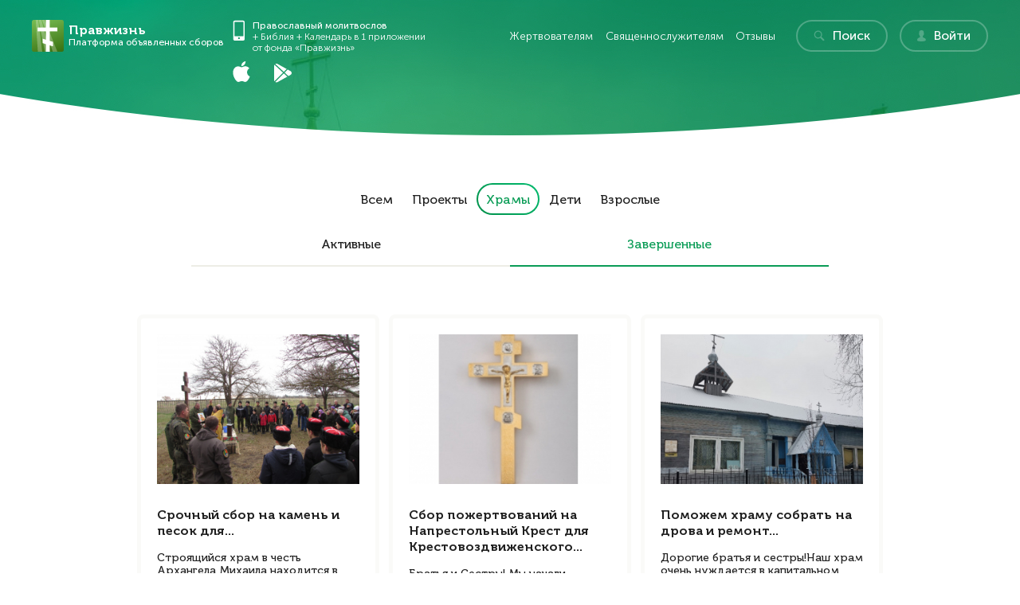

--- FILE ---
content_type: text/html; charset=utf-8
request_url: https://pravzhizn.com/donation/hramam/page/3?complete=1
body_size: 11588
content:
<html lang="ru">
<!--[if lt IE 7]>
<html class="lt-ie9 lt-ie8 lt-ie7"> <![endif]-->
<!--[if lt IE 8]>
<html class="lt-ie9 lt-ie8"> <![endif]-->
<!--[if lt IE 9]>
<html class="lt-ie9"> <![endif]-->
<!--[if gt IE 9]><!-->
<html> <!--<![endif]-->
<head>

    
    <meta charset="UTF-8"/>
    <meta name="viewport" content="initial-scale=1.0, user-scalable=no, maximum-scale=1"/>
    <meta http-equiv="X-UA-Compatible" content="ie=edge">
    <link href="/favicon.ico" rel="shortcut icon"/>

    
    <title>Пожертвования на Храм, сбор пожертвований - Храмы - Cтраница 3 - БФ ПравЖизнь</title>
<meta name="description" content="Пожертвования на Храм, сбор пожертвований   Храмы   Cтраница 3   Правжизнь Пожертвования..." />

            <!-- Yandex.Metrika counter -->
<script async defer type="text/javascript" >
  (function (d, w, c) {
    (w[c] = w[c] || []).push(function() {
      try {
        w.yaCounter55080187 = new Ya.Metrika({
          id:55080187,
                    clickmap:true,
                    trackLinks:true,
                    accurateTrackBounce:true,
                    webvisor:true,
                    ecommerce:"dataLayer"
        });
      } catch(e) { }
    });

    var n = d.getElementsByTagName("script")[0],
      s = d.createElement("script"),
      f = function () { n.parentNode.insertBefore(s, n); };
    s.type = "text/javascript";
    s.async = true;
        s.src = "https://mc.yandex.ru/metrika/watch.js";

    if (w.opera == "[object Opera]") {
      d.addEventListener("DOMContentLoaded", f, false);
    } else { f(); }
  })(document, window, "yandex_metrika_callbacks");
</script>
<noscript><div><img src="https://mc.yandex.ru/watch/55080187" style="position:absolute; left:-9999px;" alt="" /></div></noscript>
<!-- /Yandex.Metrika counter -->	<script>
	(function(w,d,u){
		var s=d.createElement('script');s.async=true;s.src=u+'?'+(Date.now()/60000|0);
		var h=d.getElementsByTagName('script')[0];h.parentNode.insertBefore(s,h);
	})(window,document,'https://crm.pravzhizn.ru/upload/crm/tag/call.tracker.js');
</script>
<script>
	(function(w,d,u){
		var s=d.createElement('script');s.async=true;s.src=u+'?'+(Date.now()/60000|0);
		var h=d.getElementsByTagName('script')[0];h.parentNode.insertBefore(s,h);
	})(window,document,'https://crm.pravzhizn.ru/upload/crm/site_button/loader_2_zx2b1k.js');
</script>	<!-- Google Tag Manager -->
<script>(function(w,d,s,l,i){w[l]=w[l]||[];w[l].push({'gtm.start':
			new Date().getTime(),event:'gtm.js'});var f=d.getElementsByTagName(s)[0],
		j=d.createElement(s),dl=l!='dataLayer'?'&l='+l:'';j.async=true;j.src=
		'https://www.googletagmanager.com/gtm.js?id='+i+dl;f.parentNode.insertBefore(j,f);
	})(window,document,'script','dataLayer','GTM-M2K7B3B');</script>
<!-- End Google Tag Manager -->
<script>
	window.dataLayer = window.dataLayer || [];
	function gtag(){dataLayer.push(arguments);}
	gtag('js', new Date());

	gtag('config', 'GTM-M2K7B3B');
	gtag('set', {'currency': 'RUB'});
</script><meta property="og:type" content="website" />
<meta property="og:site_name" content="Правжизнь Пожертвования" />
<meta property="og:title" content="Платформа объявленных сборов | БФ Правжизнь. Сделайте регулярное пожертвование.  - Храмы" />
<meta property="og:description" content="Помогите в строительстве или ремонте храма, приобретении утвари, помощи священникам. Помощь православным храмам, монастырям и другим фондам в сборе средств через интернет. - Храмы" />
<meta property="og:url" content="https://pravzhizn.com/donation/hramam" />
<meta property="og:image" content="https://pravzhizn.com/images/pic-logo_pravghizn_600x315_v.2.jpg" />
<link rel="prev" href="https://pravzhizn.com/donation/hramam/page/2?complete=1" />
<link rel="next" href="https://pravzhizn.com/donation/hramam/page/4?complete=1" />
<link rel="canonical" href="https://pravzhizn.com/donation/hramam" />
<link rel="stylesheet" type="text/css" href="/donation/assets/style-SMAtAh9oEkwN1UakI8EU3A.css" />
</head>
<body>
<!-- Google Tag Manager (noscript) -->
<noscript><iframe src="https://www.googletagmanager.com/ns.html?id=GTM-M2K7B3B"
                  height="0" width="0" style="display:none;visibility:hidden"></iframe></noscript>
<!-- End Google Tag Manager (noscript) --><!-- BEGIN JIVOSITE CODE {literal} -->
<!--<script type='text/javascript'>-->
<!--  (function(){ document.jivositeloaded=0;var widget_id = 'tLcRpakEaY';var d=document;var w=window;function l(){var s = d.createElement('script'); s.type = 'text/javascript'; s.async = true; s.src = '//code.jivosite.com/script/widget/'+widget_id; var ss = document.getElementsByTagName('script')[0]; ss.parentNode.insertBefore(s, ss);}-->
<!--    function zy(){-->
<!--      //удаляем EventListeners-->
<!--      if(w.detachEvent){//поддержка IE8-->
<!--        w.detachEvent('onscroll',zy);-->
<!--        w.detachEvent('onmousemove',zy);-->
<!--        w.detachEvent('ontouchmove',zy);-->
<!--        w.detachEvent('onresize',zy);-->
<!--      }else {-->
<!--        w.removeEventListener("scroll", zy, false);-->
<!--        w.removeEventListener("mousemove", zy, false);-->
<!--        w.removeEventListener("touchmove", zy, false);-->
<!--        w.removeEventListener("resize", zy, false);-->
<!--      }-->
<!--      //запускаем функцию загрузки JivoSite-->
<!--      if(d.readyState=='complete'){l();}else{if(w.attachEvent){w.attachEvent('onload',l);}else{w.addEventListener('load',l,false);}}-->
<!--      //Устанавливаем куку по которой отличаем первый и второй хит-->
<!--      var cookie_date = new Date ( );-->
<!--      cookie_date.setTime ( cookie_date.getTime()+60*60*28*1000); //24 часа для Москвы-->
<!--      d.cookie = "JivoSiteLoaded=1;path=/;expires=" + cookie_date.toGMTString();-->
<!--    }-->
<!--    if (d.cookie.search ( 'JivoSiteLoaded' )<0){//проверяем, первый ли это визит на наш сайт, если да, то назначаем EventListeners на события прокрутки, изменения размера окна браузера и скроллинга на ПК и мобильных устройствах, для отложенной загрузке JivoSite.-->
<!--      if(w.attachEvent){// поддержка IE8-->
<!--        w.attachEvent('onscroll',zy);-->
<!--        w.attachEvent('onmousemove',zy);-->
<!--        w.attachEvent('ontouchmove',zy);-->
<!--        w.attachEvent('onresize',zy);-->
<!--      }else {-->
<!--        w.addEventListener("scroll", zy, {capture: false, passive: true});-->
<!--        w.addEventListener("mousemove", zy, {capture: false, passive: true});-->
<!--        w.addEventListener("touchmove", zy, {capture: false, passive: true});-->
<!--        w.addEventListener("resize", zy, {capture: false, passive: true});-->
<!--      }-->
<!--    }else {zy();}-->
<!--  })();</script>-->
<!-- {/literal} END JIVOSITE CODE -->
<header class="header-main header-main--small">
    <h1 class="hidden">Пожертвования на Храм, сбор пожертвований - Храмы</h1> 
    
    <div class="container">
        <nav class="nav jsNav">
            <a title="Правжизнь Пожертвования" class="nav__logo logo logo--donations" href="/donation/">
                <i class="logo__icon"></i>
                <div class="logo__text">
                    <b class="logo__text-title">Правжизнь</b>
                    <p class="logo__text-desc">Платформа объявленных сборов</p>
                </div>
            </a>
            <div class="nav__menu jsMenu">
                <!--APP-->
                <div class="nav__application application application--white">
                                        <div class="application ">
    <div class="application__info">
        <svg class="application__icon">
            <use xlink:href="/dist/main_pravzhizn_new/img/svg/sprite.svg#phone_mini"/>
        </svg>
        <p><a target="_blank" title="Православный молитвослов" href="http://pravzhizn-prilozhenie.ru/">Православный молитвослов</a><br> + Библия + Календарь в 1 приложении<br> от фонда «Правжизнь»</p>
    </div>
    <div class="application__links">
        <!--noindex-->
        <a target="_blank" rel="nofollow"
           data-target-name="appleAppClick"
           data-event-category="link-events"
           data-event-label=""
           data-event-value=""
           class="promo-app__logos-link promo-app__logos-link--appstore jsMetricsAnalyticsTarget"
           href="https://itunes.apple.com/us/app/kalendar-molitvoslov-biblia/id1153559012"
           title="Скачать Календарь Молитвослов Библию на ios">
            <svg class="application__icon application__icon--apple">
                <use xlink:href="/dist/main_pravzhizn_new/img/svg/sprite.svg#apple_mini"/>
            </svg>
        </a>
        <!--/noindex-->
        <!--noindex-->
        <a target="_blank" rel="nofollow"
           data-target-name="googleAppClick"
           data-event-category="link-events"
           data-event-label=""
           data-event-value=""
           class="promo-app__logos-link promo-app__logos-link--playstore jsMetricsAnalyticsTarget"
           href="https://play.google.com/store/apps/details?id=com.pravzhizn.prayer"
           title="Скачать Календарь Молитвослов Библию на android">
            <svg class="application__icon application__icon--google">
                <use xlink:href="/dist/main_pravzhizn_new/img/svg/sprite.svg#google_mini"/>
            </svg>
        </a>
        <!--/noindex-->
    </div>
</div>                </div>

                <!--MENU-->
                <ul class="nav__list">
                    <li class="nav__list-item"><a title="Жертвователям" class="js-track" data-track="dh_land_donation" href="/land-donation">Жертвователям</a></li>
                    <li class="nav__list-item"><a title="Священнослужителям" class="js-track" data-track="dh_land_pozhertv" href="/land-elk/land-pozhertv.html">Священнослужителям</a></li>
                                        <li class="nav__list-item"><a title="Отзывы" href="/donation/reviews">Отзывы</a></li>
                    <li class="nav__list-item">
                        <a class="nav__list-btn btn btn--transparent" title="Поиск" href="/search?projects=donation">
                            <svg class="btn__icon btn__icon--glass">
                                <use xlink:href="/donation/dist/donation_new/img/sprite.svg#icon-glass"></use>
                            </svg>
                            <span>Поиск</span>
                        </a>
                    </li>
                    <li class="nav__list-item">
                                                <a class="nav__list-btn btn btn--transparent" title="Войти" href="/login?return_url=%2Fdonation%2Fhramam%2Fpage%2F3%3Fcomplete%3D1">
                            <svg class="btn__icon btn__icon--user">
                                <use xlink:href="/donation/dist/donation_new/img/sprite.svg#icon-user"></use>
                            </svg>
                            <span>Войти</span>
                        </a>
                    </li>
                </ul>
            </div>
            <a class="nav__burger burger jsMenuBtn" title="Меню" href="#"><span>Меню</span></a>
        </nav>

            </div>
</header>    <main class="main">
        <div class="donations-main">
        <div class="container" id="donations-filter">
        <div class="donations-main__filters">
    <div class="donations-main__filters-item">
        <div class="tabs tabs--green tabs--sm tabs--adaptive slider slider--tabs-nav jsMenuNavSlider owl-carousel owl-theme">
            <a class="tabs__item" href="/donation/?complete=1"><span>Всем</span></a><a class="tabs__item" href="/donation/proektam?complete=1"><span>Проекты</span></a><a class="tabs__item tabs__item--active" href="/donation/hramam?complete=1"><span>Храмы</span></a><a class="tabs__item" href="/donation/detyam?complete=1"><span>Дети</span></a><a class="tabs__item" href="/donation/vzroslym?complete=1"><span>Взрослые</span></a>        </div>
    </div>
        <div class="donations-main__filters-item">
        <div class="switch">
            <a href="/donation/hramam" class="switch__item">Активные</a>
            <a href="/donation/hramam?complete=1" class="switch__item switch__item--active">Завершенные</a>
        </div>
    </div>
</div>    </div>

    <div class="container container--wide">
        <div class="donations-main__list">
            <div id="donation-list" class="list-view">
<section class="catalog items">
<article class="catalog__item">
    <a class="catalog__item-img" href="/donation/sbor-sredstv-na-stroitelstvo-czerkvi-5d14a75c8a8c1" title="Срочный сбор на камень и песок для фундамента храма Архангела Михаила">
                    <img data-src="/donation/images/donationobject/4a/4a1f/4a1f23/.tmb/thw_4a1f23166ec42ad31e9782ee6bc084e3_adaptiveResize_305_218.jpg" class="donation-item-img lazyload" alt="Срочный сбор на камень и песок для фундамента храма Архангела Михаила">            </a>

    
    <div class="catalog__item-desc">
                <b class="catalog__desc-title title">
            Срочный сбор на камень и песок для...        </b>
        <p class="catalog__desc-text text-secondary">Строящийся храм в честь Архангела Михаила находится в селе Михайловка...</p>
    </div>
    <div class="catalog__item-bar progress-bar">
        <div class="progress-bar__fill" style="width:100%"></div>
    </div>
    <div class="catalog__item-info">
        <div class="catalog__info-wrap text-secondary">
            <b class="catalog__info-title">Собрано</b>
            <p class="catalog__info-text">70 182 р.</p>
        </div>
        <div class="catalog__info-wrap text-secondary">
            <b class="catalog__info-title">Осталось</b>
            <p class="catalog__info-text">0 р.</p>
        </div>
        <div class="catalog__info-wrap text-secondary">
            <b class="catalog__info-title">Требуется</b>
            <p class="catalog__info-text catalog__info-text--total">69 987 р.</p>
        </div>
        <div class="catalog__info-wrap">
            <a class="catalog__item-btn btn btn--sm btn--transparent-green" href="/donation/sbor-sredstv-na-stroitelstvo-czerkvi-5d14a75c8a8c1">
                <span>Подробнее</span>
            </a>
        </div>
    </div>
</article>
<article class="catalog__item">
    <a class="catalog__item-img" href="/donation/krest-hristov-oruzhie-na-dyavola" title="Сбор пожертвований на Напрестольный Крест для Крестовоздвиженского храма">
                    <img data-src="/donation/images/donationobject/45/4547/454798/.tmb/thw_454798318373a56ab37a068b6294a506_adaptiveResize_305_218.jpg" class="donation-item-img lazyload" alt="Сбор пожертвований на Напрестольный Крест для Крестовоздвиженского храма">            </a>

    
    <div class="catalog__item-desc">
                <b class="catalog__desc-title title">
            Сбор пожертвований на Напрестольный Крест для Крестовоздвиженского...        </b>
        <p class="catalog__desc-text text-secondary">Братья и Сестры! Мы начали восстановление храма в честь Воздвижения...</p>
    </div>
    <div class="catalog__item-bar progress-bar">
        <div class="progress-bar__fill" style="width:100%"></div>
    </div>
    <div class="catalog__item-info">
        <div class="catalog__info-wrap text-secondary">
            <b class="catalog__info-title">Собрано</b>
            <p class="catalog__info-text">28 230 р.</p>
        </div>
        <div class="catalog__info-wrap text-secondary">
            <b class="catalog__info-title">Осталось</b>
            <p class="catalog__info-text">0 р.</p>
        </div>
        <div class="catalog__info-wrap text-secondary">
            <b class="catalog__info-title">Требуется</b>
            <p class="catalog__info-text catalog__info-text--total">25 497 р.</p>
        </div>
        <div class="catalog__info-wrap">
            <a class="catalog__item-btn btn btn--sm btn--transparent-green" href="/donation/krest-hristov-oruzhie-na-dyavola">
                <span>Подробнее</span>
            </a>
        </div>
    </div>
</article>
<article class="catalog__item">
    <a class="catalog__item-img" href="/donation/pomozhem-hramu-sobrat-na-drova-i-remont-pechi" title="Поможем храму собрать на дрова и ремонт печи">
                    <img data-src="/donation/images/donationobject/71/71de/71de99/.tmb/thw_71de99f8c4078d33390c775471eeb2ff_adaptiveResize_305_218.jpg" class="donation-item-img lazyload" alt="Поможем храму собрать на дрова и ремонт печи">            </a>

    
    <div class="catalog__item-desc">
                <b class="catalog__desc-title title">
            Поможем храму собрать на дрова и ремонт...        </b>
        <p class="catalog__desc-text text-secondary">Дорогие братья и сестры!Наш храм очень нуждается в капитальном ремонте,...</p>
    </div>
    <div class="catalog__item-bar progress-bar">
        <div class="progress-bar__fill" style="width:100%"></div>
    </div>
    <div class="catalog__item-info">
        <div class="catalog__info-wrap text-secondary">
            <b class="catalog__info-title">Собрано</b>
            <p class="catalog__info-text">4 800 р.</p>
        </div>
        <div class="catalog__info-wrap text-secondary">
            <b class="catalog__info-title">Осталось</b>
            <p class="catalog__info-text">0 р.</p>
        </div>
        <div class="catalog__info-wrap text-secondary">
            <b class="catalog__info-title">Требуется</b>
            <p class="catalog__info-text catalog__info-text--total">4 000 р.</p>
        </div>
        <div class="catalog__info-wrap">
            <a class="catalog__item-btn btn btn--sm btn--transparent-green" href="/donation/pomozhem-hramu-sobrat-na-drova-i-remont-pechi">
                <span>Подробнее</span>
            </a>
        </div>
    </div>
</article>
<article class="catalog__item">
    <a class="catalog__item-img" href="/donation/pomogite-sobrat-sredstva-na-zakupku-kirpicha-dlya-vozvedeniya-hrama-kolokolni" title="Сбор средств на закупку кирпича для возведения храма и колокольни">
                    <img data-src="/donation/images/donationobject/90/9073/9073b7/.tmb/thw_9073b765bbad185c03eb022f8849c9b8_adaptiveResize_305_218.jpg" class="donation-item-img lazyload" alt="Сбор средств на закупку кирпича для возведения храма и колокольни">            </a>

    
    <div class="catalog__item-desc">
                <b class="catalog__desc-title title">
            Сбор средств на закупку кирпича для возведения...        </b>
        <p class="catalog__desc-text text-secondary">Храм сщмч. Серафима (Звездинского) еп. Дмитровского пос. Икша возводится с...</p>
    </div>
    <div class="catalog__item-bar progress-bar">
        <div class="progress-bar__fill" style="width:100%"></div>
    </div>
    <div class="catalog__item-info">
        <div class="catalog__info-wrap text-secondary">
            <b class="catalog__info-title">Собрано</b>
            <p class="catalog__info-text">122 586 р.</p>
        </div>
        <div class="catalog__info-wrap text-secondary">
            <b class="catalog__info-title">Осталось</b>
            <p class="catalog__info-text">0 р.</p>
        </div>
        <div class="catalog__info-wrap text-secondary">
            <b class="catalog__info-title">Требуется</b>
            <p class="catalog__info-text catalog__info-text--total">120 000 р.</p>
        </div>
        <div class="catalog__info-wrap">
            <a class="catalog__item-btn btn btn--sm btn--transparent-green" href="/donation/pomogite-sobrat-sredstva-na-zakupku-kirpicha-dlya-vozvedeniya-hrama-kolokolni">
                <span>Подробнее</span>
            </a>
        </div>
    </div>
</article>
<article class="catalog__item">
    <a class="catalog__item-img" href="/donation/sobiraem-sredstva-dlya-priobreteniya-utvari-v-pomeshhenie-hrama-podsvechniki" title="Собираем средства для приобретения утвари в помещение храма - подсвечники">
                    <img data-src="/donation/images/donationobject/e5/e596/e5967b/.tmb/thw_e5967bcae56a535a48bc55002416c17b_adaptiveResize_305_218.jpg" class="donation-item-img lazyload" alt="Собираем средства для приобретения утвари в помещение храма - подсвечники">            </a>

    
    <div class="catalog__item-desc">
                <b class="catalog__desc-title title">
            Собираем средства для приобретения утвари в помещение...        </b>
        <p class="catalog__desc-text text-secondary">Для совершения богослужений в храме и создания интерьера планируем вместе...</p>
    </div>
    <div class="catalog__item-bar progress-bar">
        <div class="progress-bar__fill" style="width:100%"></div>
    </div>
    <div class="catalog__item-info">
        <div class="catalog__info-wrap text-secondary">
            <b class="catalog__info-title">Собрано</b>
            <p class="catalog__info-text">38 375 р.</p>
        </div>
        <div class="catalog__info-wrap text-secondary">
            <b class="catalog__info-title">Осталось</b>
            <p class="catalog__info-text">0 р.</p>
        </div>
        <div class="catalog__info-wrap text-secondary">
            <b class="catalog__info-title">Требуется</b>
            <p class="catalog__info-text catalog__info-text--total">38 350 р.</p>
        </div>
        <div class="catalog__info-wrap">
            <a class="catalog__item-btn btn btn--sm btn--transparent-green" href="/donation/sobiraem-sredstva-dlya-priobreteniya-utvari-v-pomeshhenie-hrama-podsvechniki">
                <span>Подробнее</span>
            </a>
        </div>
    </div>
</article>
<article class="catalog__item">
    <a class="catalog__item-img" href="/donation/remont-krovli" title="Ремонт кровли храма Покрова Божией Матери">
                    <img data-src="/donation/images/donationobject/f6/f6a9/f6a957/.tmb/thw_f6a957a7341b55a24b867e6257f794b0_adaptiveResize_305_218.jpg" class="donation-item-img lazyload" alt="Ремонт кровли храма Покрова Божией Матери">            </a>

    
    <div class="catalog__item-desc">
                <b class="catalog__desc-title title">
            Ремонт кровли храма Покрова Божией Матери        </b>
        <p class="catalog__desc-text text-secondary">Наш храм деревянный, во время дождя протекает крыша. Фирма, которая...</p>
    </div>
    <div class="catalog__item-bar progress-bar">
        <div class="progress-bar__fill" style="width:100%"></div>
    </div>
    <div class="catalog__item-info">
        <div class="catalog__info-wrap text-secondary">
            <b class="catalog__info-title">Собрано</b>
            <p class="catalog__info-text">77 699 р.</p>
        </div>
        <div class="catalog__info-wrap text-secondary">
            <b class="catalog__info-title">Осталось</b>
            <p class="catalog__info-text">0 р.</p>
        </div>
        <div class="catalog__info-wrap text-secondary">
            <b class="catalog__info-title">Требуется</b>
            <p class="catalog__info-text catalog__info-text--total">77 000 р.</p>
        </div>
        <div class="catalog__info-wrap">
            <a class="catalog__item-btn btn btn--sm btn--transparent-green" href="/donation/remont-krovli">
                <span>Подробнее</span>
            </a>
        </div>
    </div>
</article>
<article class="catalog__item">
    <a class="catalog__item-img" href="/donation/pomogite-sobrat-sredstva-dlya-napisaniya-ikony-spasitelya-voskresenie" title="Помогите собрать средства для написания Иконы Спасителя &quot;Воскресение&quot;">
                    <img data-src="/donation/images/donationobject/7a/7a66/7a665b/.tmb/thw_7a665b588451322914d5239d0bde7bb5_adaptiveResize_305_218.jpg" class="donation-item-img lazyload" alt="Помогите собрать средства для написания Иконы Спасителя &quot;Воскресение&quot;">            </a>

    
    <div class="catalog__item-desc">
                <b class="catalog__desc-title title">
            Помогите собрать средства для написания Иконы Спасителя...        </b>
        <p class="catalog__desc-text text-secondary">Это конечно ещё не всё, работы много впереди предстоит выполнить...</p>
    </div>
    <div class="catalog__item-bar progress-bar">
        <div class="progress-bar__fill" style="width:100%"></div>
    </div>
    <div class="catalog__item-info">
        <div class="catalog__info-wrap text-secondary">
            <b class="catalog__info-title">Собрано</b>
            <p class="catalog__info-text">19 992 р.</p>
        </div>
        <div class="catalog__info-wrap text-secondary">
            <b class="catalog__info-title">Осталось</b>
            <p class="catalog__info-text">0 р.</p>
        </div>
        <div class="catalog__info-wrap text-secondary">
            <b class="catalog__info-title">Требуется</b>
            <p class="catalog__info-text catalog__info-text--total">19 992 р.</p>
        </div>
        <div class="catalog__info-wrap">
            <a class="catalog__item-btn btn btn--sm btn--transparent-green" href="/donation/pomogite-sobrat-sredstva-dlya-napisaniya-ikony-spasitelya-voskresenie">
                <span>Подробнее</span>
            </a>
        </div>
    </div>
</article>
<article class="catalog__item">
    <a class="catalog__item-img" href="/donation/evharisticheskij-nabor-5e623441a44fa" title="Михаило-Архангелькому храму г. Бирска необходим Евхаристический набор">
                    <img data-src="/donation/images/donationobject/58/58d9/58d99e/.tmb/thw_58d99ec51d4292194e07f0bbdd75b163_adaptiveResize_305_218.png" class="donation-item-img lazyload" alt="Михаило-Архангелькому храму г. Бирска необходим Евхаристический набор">            </a>

    
    <div class="catalog__item-desc">
                <b class="catalog__desc-title title">
            Михаило-Архангелькому храму г. Бирска необходим Евхаристический набор        </b>
        <p class="catalog__desc-text text-secondary">В нашем храме обветшала практически вся утварь. А возможности приобретать...</p>
    </div>
    <div class="catalog__item-bar progress-bar">
        <div class="progress-bar__fill" style="width:100%"></div>
    </div>
    <div class="catalog__item-info">
        <div class="catalog__info-wrap text-secondary">
            <b class="catalog__info-title">Собрано</b>
            <p class="catalog__info-text">87 840 р.</p>
        </div>
        <div class="catalog__info-wrap text-secondary">
            <b class="catalog__info-title">Осталось</b>
            <p class="catalog__info-text">0 р.</p>
        </div>
        <div class="catalog__info-wrap text-secondary">
            <b class="catalog__info-title">Требуется</b>
            <p class="catalog__info-text catalog__info-text--total">87 817 р.</p>
        </div>
        <div class="catalog__info-wrap">
            <a class="catalog__item-btn btn btn--sm btn--transparent-green" href="/donation/evharisticheskij-nabor-5e623441a44fa">
                <span>Подробнее</span>
            </a>
        </div>
    </div>
</article>
<article class="catalog__item">
    <a class="catalog__item-img" href="/donation/pozhertvovanie-na-remont-i-soderzhanie-hrama-proroka-bozhiya-ilii-v-sele-urdzhar-kazahstan" title="Пожертвование на ремонт и содержание храма Пророка Божия Илии в селе Урджар, Казахстан">
                    <img data-src="/donation/images/donationobject/cf/cf6e/cf6e69/.tmb/thw_cf6e6930130c67ead1fe0dc64e823c3f_adaptiveResize_305_218.jpg" class="donation-item-img lazyload" alt="Пожертвование на ремонт и содержание храма Пророка Божия Илии в селе Урджар, Казахстан">            </a>

    
    <div class="catalog__item-desc">
                <b class="catalog__desc-title title">
            Пожертвование на ремонт и содержание храма Пророка...        </b>
        <p class="catalog__desc-text text-secondary">О Храме После закрытия в 1918 году в здании храма...</p>
    </div>
    <div class="catalog__item-bar progress-bar">
        <div class="progress-bar__fill" style="width:100%"></div>
    </div>
    <div class="catalog__item-info">
        <div class="catalog__info-wrap text-secondary">
            <b class="catalog__info-title">Собрано</b>
            <p class="catalog__info-text">8 051 р.</p>
        </div>
        <div class="catalog__info-wrap text-secondary">
            <b class="catalog__info-title">Осталось</b>
            <p class="catalog__info-text">0 р.</p>
        </div>
        <div class="catalog__info-wrap text-secondary">
            <b class="catalog__info-title">Требуется</b>
            <p class="catalog__info-text catalog__info-text--total">8 000 р.</p>
        </div>
        <div class="catalog__info-wrap">
            <a class="catalog__item-btn btn btn--sm btn--transparent-green" href="/donation/pozhertvovanie-na-remont-i-soderzhanie-hrama-proroka-bozhiya-ilii-v-sele-urdzhar-kazahstan">
                <span>Подробнее</span>
            </a>
        </div>
    </div>
</article>
<article class="catalog__item">
    <a class="catalog__item-img" href="/donation/hram-zhemchuzhina-poselka" title="Сбор пожертвований на ремонт храма Новомучеников и Исповедников Российских">
                    <img data-src="/donation/images/donationobject/0c/0cb7/0cb78a/.tmb/thw_0cb78a9008c7b95e5bce1f1e157f6f2b_adaptiveResize_305_218.jpg" class="donation-item-img lazyload" alt="Сбор пожертвований на ремонт храма Новомучеников и Исповедников Российских">            </a>

    
    <div class="catalog__item-desc">
                <b class="catalog__desc-title title">
            Сбор пожертвований на ремонт храма Новомучеников и...        </b>
        <p class="catalog__desc-text text-secondary">Сейчас наступает период, когда наш храм Новомучеников и Исповедников Российских...</p>
    </div>
    <div class="catalog__item-bar progress-bar">
        <div class="progress-bar__fill" style="width:100%"></div>
    </div>
    <div class="catalog__item-info">
        <div class="catalog__info-wrap text-secondary">
            <b class="catalog__info-title">Собрано</b>
            <p class="catalog__info-text">44 703 р.</p>
        </div>
        <div class="catalog__info-wrap text-secondary">
            <b class="catalog__info-title">Осталось</b>
            <p class="catalog__info-text">0 р.</p>
        </div>
        <div class="catalog__info-wrap text-secondary">
            <b class="catalog__info-title">Требуется</b>
            <p class="catalog__info-text catalog__info-text--total">44 000 р.</p>
        </div>
        <div class="catalog__info-wrap">
            <a class="catalog__item-btn btn btn--sm btn--transparent-green" href="/donation/hram-zhemchuzhina-poselka">
                <span>Подробнее</span>
            </a>
        </div>
    </div>
</article>
<article class="catalog__item">
    <a class="catalog__item-img" href="/donation/sbor-sredstv-na-stroitelstvo-czerkvi-5d14a4a9d88f8" title="Сбор средств на внутреннюю отделку помещений колокольни, воскресной школы, иконной лавки, столовой">
                    <img data-src="/donation/images/donationobject/1f/1fe7/1fe767/.tmb/thw_1fe767b31c6f39bf588527c60499ac74_adaptiveResize_305_218.jpg" class="donation-item-img lazyload" alt="Сбор средств на внутреннюю отделку помещений колокольни, воскресной школы, иконной лавки, столовой">            </a>

    
    <div class="catalog__item-desc">
                <b class="catalog__desc-title title">
            Сбор средств на внутреннюю отделку помещений колокольни,...        </b>
        <p class="catalog__desc-text text-secondary">Строящийся храм в честь Архистратига Божия Михаила находится в селе...</p>
    </div>
    <div class="catalog__item-bar progress-bar">
        <div class="progress-bar__fill" style="width:100%"></div>
    </div>
    <div class="catalog__item-info">
        <div class="catalog__info-wrap text-secondary">
            <b class="catalog__info-title">Собрано</b>
            <p class="catalog__info-text">88 266 р.</p>
        </div>
        <div class="catalog__info-wrap text-secondary">
            <b class="catalog__info-title">Осталось</b>
            <p class="catalog__info-text">0 р.</p>
        </div>
        <div class="catalog__info-wrap text-secondary">
            <b class="catalog__info-title">Требуется</b>
            <p class="catalog__info-text catalog__info-text--total">88 000 р.</p>
        </div>
        <div class="catalog__info-wrap">
            <a class="catalog__item-btn btn btn--sm btn--transparent-green" href="/donation/sbor-sredstv-na-stroitelstvo-czerkvi-5d14a4a9d88f8">
                <span>Подробнее</span>
            </a>
        </div>
    </div>
</article>
<article class="catalog__item">
    <a class="catalog__item-img" href="/donation/sobiraem-sredstva-na-vosstanovlenie-lestniczy-na-vtoroj-e-tazh-hrama-i-kolokolni" title="Сбор средств на восстановление лестницы на второй этаж храма и колокольни">
                    <img data-src="/donation/images/donationobject/25/250a/250a6a/.tmb/thw_250a6a7806332e5a11183f0f3ca1e85b_adaptiveResize_305_218.jpg" class="donation-item-img lazyload" alt="Сбор средств на восстановление лестницы на второй этаж храма и колокольни">            </a>

    
    <div class="catalog__item-desc">
                <b class="catalog__desc-title title">
            Сбор средств на восстановление лестницы на второй...        </b>
        <p class="catalog__desc-text text-secondary">В храме Ильи Пророка три престола и два этажа, с...</p>
    </div>
    <div class="catalog__item-bar progress-bar">
        <div class="progress-bar__fill" style="width:100%"></div>
    </div>
    <div class="catalog__item-info">
        <div class="catalog__info-wrap text-secondary">
            <b class="catalog__info-title">Собрано</b>
            <p class="catalog__info-text">37 700 р.</p>
        </div>
        <div class="catalog__info-wrap text-secondary">
            <b class="catalog__info-title">Осталось</b>
            <p class="catalog__info-text">0 р.</p>
        </div>
        <div class="catalog__info-wrap text-secondary">
            <b class="catalog__info-title">Требуется</b>
            <p class="catalog__info-text catalog__info-text--total">37 700 р.</p>
        </div>
        <div class="catalog__info-wrap">
            <a class="catalog__item-btn btn btn--sm btn--transparent-green" href="/donation/sobiraem-sredstva-na-vosstanovlenie-lestniczy-na-vtoroj-e-tazh-hrama-i-kolokolni">
                <span>Подробнее</span>
            </a>
        </div>
    </div>
</article>
<article class="catalog__item">
    <a class="catalog__item-img" href="/donation/podklyuchenie-gazovogo-otopleniya" title="Подключение газового отопления в храме">
                    <img data-src="/donation/images/donationobject/b8/b828/b8284a/.tmb/thw_b8284a99ab59533e2a961e3e5845731d_adaptiveResize_305_218.jpg" class="donation-item-img lazyload" alt="Подключение газового отопления в храме">            </a>

    
    <div class="catalog__item-desc">
                <b class="catalog__desc-title title">
            Подключение газового отопления в храме        </b>
        <p class="catalog__desc-text text-secondary">Дорогие братья и сестры! Наш приход начинает сбор средств на...</p>
    </div>
    <div class="catalog__item-bar progress-bar">
        <div class="progress-bar__fill" style="width:100%"></div>
    </div>
    <div class="catalog__item-info">
        <div class="catalog__info-wrap text-secondary">
            <b class="catalog__info-title">Собрано</b>
            <p class="catalog__info-text">46 050 р.</p>
        </div>
        <div class="catalog__info-wrap text-secondary">
            <b class="catalog__info-title">Осталось</b>
            <p class="catalog__info-text">0 р.</p>
        </div>
        <div class="catalog__info-wrap text-secondary">
            <b class="catalog__info-title">Требуется</b>
            <p class="catalog__info-text catalog__info-text--total">45 000 р.</p>
        </div>
        <div class="catalog__info-wrap">
            <a class="catalog__item-btn btn btn--sm btn--transparent-green" href="/donation/podklyuchenie-gazovogo-otopleniya">
                <span>Подробнее</span>
            </a>
        </div>
    </div>
</article>
<article class="catalog__item">
    <a class="catalog__item-img" href="/donation/evharisticheskij-nabor-5f3d1f44845b0" title="Сбор пожертвований на Евхаристический набор">
                    <img data-src="/donation/images/donationobject/d3/d37d/d37dc3/.tmb/thw_d37dc368ee8ebc199b4ed39e9327d514_adaptiveResize_305_218.jpg" class="donation-item-img lazyload" alt="Сбор пожертвований на Евхаристический набор">            </a>

    
    <div class="catalog__item-desc">
                <b class="catalog__desc-title title">
            Сбор пожертвований на Евхаристический набор        </b>
        <p class="catalog__desc-text text-secondary">В связи с необходимостью регулярного совершения Литургии, необходимо приобрести Евхаристический...</p>
    </div>
    <div class="catalog__item-bar progress-bar">
        <div class="progress-bar__fill" style="width:100%"></div>
    </div>
    <div class="catalog__item-info">
        <div class="catalog__info-wrap text-secondary">
            <b class="catalog__info-title">Собрано</b>
            <p class="catalog__info-text">46 601 р.</p>
        </div>
        <div class="catalog__info-wrap text-secondary">
            <b class="catalog__info-title">Осталось</b>
            <p class="catalog__info-text">0 р.</p>
        </div>
        <div class="catalog__info-wrap text-secondary">
            <b class="catalog__info-title">Требуется</b>
            <p class="catalog__info-text catalog__info-text--total">36 423 р.</p>
        </div>
        <div class="catalog__info-wrap">
            <a class="catalog__item-btn btn btn--sm btn--transparent-green" href="/donation/evharisticheskij-nabor-5f3d1f44845b0">
                <span>Подробнее</span>
            </a>
        </div>
    </div>
</article>
<article class="catalog__item">
    <a class="catalog__item-img" href="/donation/zavershenie-ubranstva-ikonostasa-pravoslavnogo-hrama-v-podcherkovo" title="Сбор средств на завершение убранства иконостаса православного храма в Подчерково">
                    <img data-src="/donation/images/donationobject/51/51f4/51f4bc/.tmb/thw_51f4bcb494afb551c7269a378c76df03_adaptiveResize_305_218.jpg" class="donation-item-img lazyload" alt="Сбор средств на завершение убранства иконостаса православного храма в Подчерково">            </a>

    
    <div class="catalog__item-desc">
                <b class="catalog__desc-title title">
            Сбор средств на завершение убранства иконостаса православного...        </b>
        <p class="catalog__desc-text text-secondary">Помогите доделать иконостас. В храме уже много лет есть традиция...</p>
    </div>
    <div class="catalog__item-bar progress-bar">
        <div class="progress-bar__fill" style="width:100%"></div>
    </div>
    <div class="catalog__item-info">
        <div class="catalog__info-wrap text-secondary">
            <b class="catalog__info-title">Собрано</b>
            <p class="catalog__info-text">9 510 р.</p>
        </div>
        <div class="catalog__info-wrap text-secondary">
            <b class="catalog__info-title">Осталось</b>
            <p class="catalog__info-text">0 р.</p>
        </div>
        <div class="catalog__info-wrap text-secondary">
            <b class="catalog__info-title">Требуется</b>
            <p class="catalog__info-text catalog__info-text--total">9 000 р.</p>
        </div>
        <div class="catalog__info-wrap">
            <a class="catalog__item-btn btn btn--sm btn--transparent-green" href="/donation/zavershenie-ubranstva-ikonostasa-pravoslavnogo-hrama-v-podcherkovo">
                <span>Подробнее</span>
            </a>
        </div>
    </div>
</article>
</section> <div class="pagination-wrapper"><ul id="yw0" class="yiiPager"><li class="first"><a href="/donation/hramam?complete=1">&lt;&lt; Первая</a></li>
<li class="previous"><a href="/donation/hramam/page/2?complete=1">&lt; Предыдущая</a></li>
<li class="page"><a href="/donation/hramam?complete=1">1</a></li>
<li class="page"><a href="/donation/hramam/page/2?complete=1">2</a></li>
<li class="page active"><a href="/donation/hramam/page/3?complete=1">3</a></li>
<li class="page"><a href="/donation/hramam/page/4?complete=1">4</a></li>
<li class="page"><a href="/donation/hramam/page/5?complete=1">5</a></li>
<li class="page"><a href="/donation/hramam/page/6?complete=1">6</a></li>
<li class="page"><a href="/donation/hramam/page/7?complete=1">7</a></li>
<li class="page"><a href="/donation/hramam/page/8?complete=1">8</a></li>
<li class="next"><a href="/donation/hramam/page/4?complete=1">Следующая &gt;</a></li>
<li class="last"><a href="/donation/hramam/page/8?complete=1">Последняя &gt;&gt;</a></li></ul></div><div class="keys" style="display:none" title="/donation/hramam/page/3?complete=1"><span>270</span><span>480</span><span>473</span><span>133</span><span>362</span><span>382</span><span>345</span><span>340</span><span>99</span><span>442</span><span>268</span><span>374</span><span>390</span><span>364</span><span>371</span></div>
</div>        </div>
    </div>

    <div class="container">
        <div class="js-trigger-container"></div>
        <div class="more-pagination-spinner js-spinner-container"></div>
    </div>

    <div class="container container--wide">
        <div class="donations-main__donate">
                    </div>
    </div>
</div>
<!-- Yandex.Metrika counter -->
<script async defer type="text/javascript" >
	(function(m,e,t,r,i,k,a){m[i]=m[i]||function(){(m[i].a=m[i].a||[]).push(arguments)};
		m[i].l=1*new Date();k=e.createElement(t),a=e.getElementsByTagName(t)[0],k.async=1,k.src=r,a.parentNode.insertBefore(k,a)})
	(window, document, "script", "https://mc.yandex.ru/metrika/tag.js", "ym");

        if (typeof ym!='undefined') {
	ym(55080187, "init", {
		clickmap:true,
		trackLinks:true,
		accurateTrackBounce:true,
		webvisor:true,
		ecommerce:"dataLayer"
	});
    }

	//alex m.
    window.yaCounterId = 55080187;
</script>
<noscript><div><img src="https://mc.yandex.ru/watch/55080187" style="position:absolute; left:-9999px;" alt="" /></div></noscript>
<!-- /Yandex.Metrika counter -->
        <div class="container">
            <div class="projects">
    <b class="projects__title title title--l">Все проекты и сервисы «Правжизнь»</b>
    <div class="projects__list">
        <a class="projects__item logo logo--donations" target="_blank" href="/repair" title="Восстановление Святынь">
            <i class="logo__icon"></i>
            <div class="logo__text">
                <b class="logo__text-title">Правжизнь</b>
                <p class="logo__text-desc">Восстановление Святынь</p>
            </div>
        </a>
        <a class="projects__item logo logo--remembrance" target="_blank" href="/molitva" title="Молитва по соглашению">
            <i class="logo__icon"></i>
            <div class="logo__text">
                <b class="logo__text-title">Правжизнь</b>
                <p class="logo__text-desc">Молитва по соглашению</p>
            </div>
        </a>
        <a class="projects__item logo logo--сatechization" target="_blank" href="/katehizis" title="Катехизация">
            <i class="logo__icon"></i>
            <div class="logo__text">
                <b class="logo__text-title">Правжизнь</b>
                <p class="logo__text-desc">Катехизация</p>
            </div>
        </a>
        <a class="projects__item logo logo--telegram" target="_blank" href="/downloadmessenger/" title="Телеграмм">
            <i class="logo__icon"></i>
            <div class="logo__text">
                <b class="logo__text-title">Правжизнь</b>
                <p class="logo__text-desc">Телеграмм</p>
            </div>
        </a>
        <a class="projects__item logo logo--sobriety" target="_blank" href="/brotherhood" title="Братство трезвости">
            <i class="logo__icon"></i>
            <div class="logo__text">
                <b class="logo__text-title">Правжизнь</b>
                <p class="logo__text-desc">Братство трезвости</p>
            </div>
        </a>
        <a class="projects__item logo logo--shop" target="_blank" href="https://pravzhizn.ru/" title="Православный магазин">
            <i class="logo__icon"></i>
            <div class="logo__text">
                <b class="logo__text-title">Правжизнь</b>
                <p class="logo__text-desc">Православный магазин</p>
            </div>
        </a>
        <a class="projects__item logo logo--donations" target="_blank" href="https://pravzhizn.com/donation/" title="Платформа объявленных сборов">
            <i class="logo__icon"></i>
            <div class="logo__text">
                <b class="logo__text-title">Правжизнь</b>
                <p class="logo__text-desc">Платформа объявленных сборов</p>
            </div>
        </a>
        <a class="projects__item logo logo--faq" target="_blank" href="https://pravzhizn.com/otvety/" title="Вопросы и ответы">
            <i class="logo__icon"></i>
            <div class="logo__text">
                <b class="logo__text-title">Правжизнь</b>
                <p class="logo__text-desc">Вопросы и ответы</p>
            </div>
        </a>
        <a class="projects__item logo logo--remembrance" target="_blank" href="/zapiski" title="Записки о поминовении">
            <i class="logo__icon"></i>
            <div class="logo__text">
                <b class="logo__text-title">Правжизнь</b>
                <p class="logo__text-desc">Записки о поминовении</p>
            </div>
        </a>
        <a class="projects__item logo logo--school" target="_blank" href="/school/online" title="Воскресная школа онлайн">
            <i class="logo__icon"></i>
            <div class="logo__text">
                <b class="logo__text-title">Правжизнь</b>
                <p class="logo__text-desc">Воскресная школа онлайн</p>
            </div>
        </a>
        <a class="projects__item logo logo--tv"  rel="nofollow" data-addnofollow="auto" href="https://www.youtube.com/channel/UCxB8KYuYGI7V535yhasjgQQ" target="_blank" title="Миссионерский канал YouTube">
            <i class="logo__icon"></i>
            <div class="logo__text">
                <b class="logo__text-title">Правжизнь</b>
                <p class="logo__text-desc">Миссионерский канал YouTube</p>
            </div>
        </a>
        <a class="projects__item logo logo--calendar/" target="_blank" href="https://pravzhizn.com/calendar/" title="Православный календарь">
            <i class="logo__icon"></i>
            <div class="logo__text">
                <b class="logo__text-title">Правжизнь</b>
                <p class="logo__text-desc">Православный календарь</p>
            </div>
        </a>

        <div class="projects__item">
            <div class="application">
                                <div class="application ">
    <div class="application__info">
        <svg class="application__icon">
            <use xlink:href="/dist/main_pravzhizn_new/img/svg/sprite.svg#phone_mini"/>
        </svg>
        <p><a target="_blank" title="Православный молитвослов" href="http://pravzhizn-prilozhenie.ru/">Православный молитвослов</a><br> + Библия + Календарь в 1 приложении<br> от фонда «Правжизнь»</p>
    </div>
    <div class="application__links">
        <!--noindex-->
        <a target="_blank" rel="nofollow"
           data-target-name="appleAppClick"
           data-event-category="link-events"
           data-event-label=""
           data-event-value=""
           class="promo-app__logos-link promo-app__logos-link--appstore jsMetricsAnalyticsTarget"
           href="https://itunes.apple.com/us/app/kalendar-molitvoslov-biblia/id1153559012"
           title="Скачать Календарь Молитвослов Библию на ios">
            <svg class="application__icon application__icon--apple">
                <use xlink:href="/dist/main_pravzhizn_new/img/svg/sprite.svg#apple_mini"/>
            </svg>
        </a>
        <!--/noindex-->
        <!--noindex-->
        <a target="_blank" rel="nofollow"
           data-target-name="googleAppClick"
           data-event-category="link-events"
           data-event-label=""
           data-event-value=""
           class="promo-app__logos-link promo-app__logos-link--playstore jsMetricsAnalyticsTarget"
           href="https://play.google.com/store/apps/details?id=com.pravzhizn.prayer"
           title="Скачать Календарь Молитвослов Библию на android">
            <svg class="application__icon application__icon--google">
                <use xlink:href="/dist/main_pravzhizn_new/img/svg/sprite.svg#google_mini"/>
            </svg>
        </a>
        <!--/noindex-->
    </div>
</div>
            </div>
        </div>

    </div>
</div>        </div>
    </main>

<footer class="footer-main">
    <div class="footer-main__container container">
        <div class="footer-main__column dropdown-list jsDropDownItem show">
            <b class="dropdown-list__title title title--sm">Информация</b>
            <ul class="dropdown-list__list">
                <li class="dropdown-list__list-item">
                    <a target="_blank" title="О нас" href="/">О нас</a>
                </li>
                <li class="dropdown-list__list-item">
                    <a target="_blank" title="Публичная оферта"
                       href="/page/offerta">Публичная
                        оферта</a>
                </li>
                <li class="dropdown-list__list-item">
                    <a target="_blank" title="Защита персональных данных"
                       href="/page/privacy-policy">Защита
                        персональных данных</a>
                </li>
                                <li class="dropdown-list__list-item">
                    <a target="_blank" title="Пользовательское соглашение"
                       href="/page/rules">Пользовательское
                        соглашение
                    </a>
                </li>
                <li class="dropdown-list__list-item">
                    <a target="_blank" title="Безопасность платежей"
                       href="/page/payment-security">Безопасность
                        платежей</a>
                </li>
                <li class="dropdown-list__list-item">
                    <a target="_blank" title="Оферта регулярных платежей"
                       href="/page/recurrent-payment-offer">Оферта регулярных платежей</a>
                </li>
                <li class="dropdown-list__list-item">
                    <a target="_blank" title="Помочь фонду"
                       href="https://pravzhizn.com/donation/pomogite-portalu-pravzhizn">Помочь фонду</a>
                </li>
                <li class="dropdown-list__list-item">
                    <a target="_blank" title="Отчеты"
                       href="/donation/reports">Отчеты</a>
                </li>
            </ul>
        </div>

        <div class="footer-main__column dropdown-list jsDropDownItem show">
            <b class="dropdown-list__title title title--sm">Наши проекты</b>
            <ul class="dropdown-list__list">
                <li class="dropdown-list__list-item">
                    <a target="_blank"
                       title="Платформа объявленных
                    сборов"
                       href="https://pravzhizn.com/donation/">Платформа объявленных
                        сборов</a>
                </li>
                <li class="dropdown-list__list-item">
                    <a target="_blank"
                       title="Интернет-магазин"
                       href="https://pravzhizn.ru/">Интернет-магазин</a>
                </li>
                <li class="dropdown-list__list-item">
                    <a target="_blank"
                       title="Восстановление Святынь"
                       href="/repair">Восстановление Святынь</a>
                </li>
                <li class="dropdown-list__list-item">
                    <a target="_blank"
                       title="Братство Трезвости"
                       href="/brotherhood">Братство Трезвости</a>
                </li>
                <li class="dropdown-list__list-item">
                    <a target="_blank"
                       title="Молитва по соглашению"
                       href="/molitva">Молитва по соглашению</a>
                </li>
                <li class="dropdown-list__list-item">
                    <a target="_blank"
                       title="Заказ поминовений"
                       href="/zapiski">Заказ поминовений</a>
                </li>
                <li class="dropdown-list__list-item">
                    <a target="_blank"
                       title="Журнал"
                       href="/blog/">Журнал</a>
                </li>
                <li class="dropdown-list__list-item">
                    <a target="_blank"
                       title="Воскресная школа онлайн"
                       href="/school/online">Воскресная школа онлайн</a>
                </li>
                <li class="dropdown-list__list-item">
                    <a target="_blank"
                       title="Святцы"
                       href="/svyatcy">Святцы</a>
                </li>
                <li class="dropdown-list__list-item">
                    <a target="_blank"
                       title="Катехизация"
                       href="/katehizis">Катехизация</a>
                </li>
                <li class="dropdown-list__list-item">
                    <a target="_blank"
                       title="Карта храмов"
                       href="https://pravzhizn.com/hramy/">Карта храмов</a>
                </li>
                <li class="dropdown-list__list-item">
                    <a target="_blank"
                       title="Вопросы и ответы"
                       href="https://pravzhizn.com/otvety/">Вопросы и ответы</a>
                </li>
                <li class="dropdown-list__list-item">
                    <a target="_blank"
                       title="Православный
                    мессенджер"
                       href="/downloadmessenger/">Православный
                        мессенджер</a>
                </li>
                <li class="dropdown-list__list-item">
                    <a target="_blank"
                       title="Единый Личный Кабинет священнослужителя"
                       href="/land-elk/index.html">Единый Личный Кабинет
                        священнослужителя</a>
                </li>
                <li class="dropdown-list__list-item">
                    <a target="_blank"
                       title="Правжизнь Молитвослов"
                       href="/calendar/prayer-book">Молитвослов</a>
                </li>
                <li class="dropdown-list__list-item">
                    <a target="_blank"
                       title="Правжизнь Библия"
                       href="/calendar/bible">Библия</a>
                </li>
                <li class="dropdown-list__list-item">
                    <a target="_blank"
                       title="Правжизнь Календарь"
                       href="/calendar/">Календарь</a>
                </li>
            </ul>
        </div>

        <div class="footer-main__column">

            <div class="footer-main__details details">
                <b class="footer-main__title title title--sm">Реквизиты</b>
                <p>Благотворительный фонд «Правжизнь»</p>
                <p>ОГРН 1177700001445 ИНН 7714968424</p>
            </div>

                        <div class="footer-main__social social">
                <b class="footer-main__title title title--sm">Подписывайтесь на нас в соцсетях:</b>
                <!--noindex-->
                <div class="social__list">
                    <a target="_blank" rel="nofollow" href="https://vk.com/bf_pravzhizn"
                       data-target-name="goToSocialVK" data-event-category="link-events" data-event-label="" data-event-value=""                       class="social__item icon icon--vk icon__social jsMetricsAnalyticsTarget">VK</a>
                    <a target="_blank" rel="nofollow" href="https://www.youtube.com/channel/UCxB8KYuYGI7V535yhasjgQQ"
                       data-target-name="goToSocialYB" data-event-category="link-events" data-event-label="" data-event-value=""                       class="social__item icon icon--yb icon__social jsMetricsAnalyticsTarget">YouTube</a>
                    <a target="_blank" rel="nofollow" href="https://tglink.ru/pravzhizn"
                       data-target-name="goToSocialTelega" data-event-category="link-events" data-event-label="" data-event-value=""                       class="social__item icon icon--tg icon__social jsMetricsAnalyticsTarget">Telegramm</a>
                    <a target="_blank" rel="nofollow" href="https://zen.yandex.ru/id/5c41a3087d179200b5d8d78b"
                       data-target-name="goToSocialZen" data-event-category="link-events" data-event-label="" data-event-value=""                       class="social__item icon icon--zen icon__social jsMetricsAnalyticsTarget">Zen</a>
                </div>
                <!--/noindex-->
            </div>

            <div class="footer-main__application">
                <p class="footer-main__title title title--sm"><a target="_blank" href="http://pravzhizn-prilozhenie.ru" class="footer-main__application-link">Скачайте</a> официальное<br> приложение 3 в 1</p>
                    <div class="application ">
    <div class="application__info">
        <svg class="application__icon">
            <use xlink:href="/dist/main_pravzhizn_new/img/svg/sprite.svg#phone_mini"/>
        </svg>
        <p><a target="_blank" title="Православный молитвослов" href="http://pravzhizn-prilozhenie.ru/">Православный молитвослов</a><br> + Библия + Календарь в 1 приложении<br> от фонда «Правжизнь»</p>
    </div>
    <div class="application__links">
        <!--noindex-->
        <a target="_blank" rel="nofollow"
           data-target-name="appleAppClick"
           data-event-category="link-events"
           data-event-label=""
           data-event-value=""
           class="promo-app__logos-link promo-app__logos-link--appstore jsMetricsAnalyticsTarget"
           href="https://itunes.apple.com/us/app/kalendar-molitvoslov-biblia/id1153559012"
           title="Скачать Календарь Молитвослов Библию на ios">
            <svg class="application__icon application__icon--apple">
                <use xlink:href="/dist/main_pravzhizn_new/img/svg/sprite.svg#apple_mini"/>
            </svg>
        </a>
        <!--/noindex-->
        <!--noindex-->
        <a target="_blank" rel="nofollow"
           data-target-name="googleAppClick"
           data-event-category="link-events"
           data-event-label=""
           data-event-value=""
           class="promo-app__logos-link promo-app__logos-link--playstore jsMetricsAnalyticsTarget"
           href="https://play.google.com/store/apps/details?id=com.pravzhizn.prayer"
           title="Скачать Календарь Молитвослов Библию на android">
            <svg class="application__icon application__icon--google">
                <use xlink:href="/dist/main_pravzhizn_new/img/svg/sprite.svg#google_mini"/>
            </svg>
        </a>
        <!--/noindex-->
    </div>
</div>            </div>

            <div class="footer-main__details details">
                <b class="footer-main__title title title--sm">Контакты</b>
                <div class="footer-main__details-item">
					Telegram: <a href="https://t.me/pravzhiznsupport">@pravzhiznsupport</a>
                </div>
				<div class="footer-main__details-item">
					WhatsApp: <a  rel="nofollow" data-addnofollow="auto" href="https://wa.me/79629665625">+7 (962) 966-56-25</a>
                </div>
                <div class="footer-main__details-item">
                        <a href="mailto:partner@pravzhizn.com">partner@pravzhizn.com</a>
                </div>
            </div>

            
        </div>
    </div>
</footer>

<script type="text/javascript" src="https://ajax.googleapis.com/ajax/libs/jquery/1.11.3/jquery.min.js"></script>
<script type="text/javascript" src="/donation/assets/script-2-u0itwSx40KsZ634vWAisBw.js"></script>
<script type="text/javascript" src="/js/libs/bootstrap_custom_transition.js"></script>
<script type="text/javascript" src="/js/libs/bootstrap_custom_modal.min.js"></script>
<script type="text/javascript">
/*<![CDATA[*/
jQuery(function($) {
	jQuery('[data-toggle=popover]').popover();
	jQuery('[data-toggle=tooltip]').tooltip();
	jQuery('#donation-list').yiiListView({'ajaxUpdate':['donation\x2Dlist'],'ajaxVar':'ajax','pagerClass':'pagination\x2Dwrapper','loadingClass':'list\x2Dview\x2Dloading','sorterClass':'sorter','enableHistory':false,'afterAjaxUpdate':function(){ $("html, body").animate({ scrollTop: 0 }, 150);}});
	var iasyw0 = jQuery.ias({'container':'\x23donation\x2Dlist\x20\x3E\x20.items','item':'.catalog__item','pagination':'\x23donation\x2Dlist\x20.pagination\x2Dwrapper','next':'\x23donation\x2Dlist\x20.next\x3Anot\x28.disabled\x29\x3Anot\x28.hidden\x29\x20a','loader':'Loading...'});iasyw0.extension(new IASTriggerExtension({'html':'\x3Cdiv\x20class\x3D\x22donations\x2Dmain__btn\x20btn\x20btn\x2D\x2Dgreen\x20ias\x2Dtrigger\x20ias\x2Dtrigger\x2Dnext\x20js\x2Dnext\x22\x3E\u041F\u043E\u043A\u0430\u0437\u0430\u0442\u044C\x20\u0435\u0449\u0435\x3C\x2Fdiv\x3E','triggerContainer':'.js\x2Dtrigger\x2Dcontainer'}));iasyw0.extension(new IASSpinnerExtension({'spinnerContainer':'.js\x2Dspinner\x2Dcontainer','html':'\x3Cdiv\x20class\x3D\x22sk\x2Dfolding\x2Dcube\x22\x3E\x0A\x20\x20\x20\x20\x20\x20\x20\x20\x20\x20\x20\x20\x20\x20\x20\x20\x20\x20\x20\x20\x20\x20\x20\x20\x20\x20\x20\x20\x20\x20\x20\x20\x20\x20\x20\x20\x20\x20\x20\x20\x3Cdiv\x20class\x3D\x22sk\x2Dcube1\x20sk\x2Dcube\x22\x3E\x3C\x2Fdiv\x3E\x0A\x20\x20\x20\x20\x20\x20\x20\x20\x20\x20\x20\x20\x20\x20\x20\x20\x20\x20\x20\x20\x20\x20\x20\x20\x20\x20\x20\x20\x20\x20\x20\x20\x20\x20\x20\x20\x20\x20\x20\x20\x3Cdiv\x20class\x3D\x22sk\x2Dcube2\x20sk\x2Dcube\x22\x3E\x3C\x2Fdiv\x3E\x0A\x20\x20\x20\x20\x20\x20\x20\x20\x20\x20\x20\x20\x20\x20\x20\x20\x20\x20\x20\x20\x20\x20\x20\x20\x20\x20\x20\x20\x20\x20\x20\x20\x20\x20\x20\x20\x20\x20\x20\x20\x3Cdiv\x20class\x3D\x22sk\x2Dcube4\x20sk\x2Dcube\x22\x3E\x3C\x2Fdiv\x3E\x0A\x20\x20\x20\x20\x20\x20\x20\x20\x20\x20\x20\x20\x20\x20\x20\x20\x20\x20\x20\x20\x20\x20\x20\x20\x20\x20\x20\x20\x20\x20\x20\x20\x20\x20\x20\x20\x20\x20\x20\x20\x3Cdiv\x20class\x3D\x22sk\x2Dcube3\x20sk\x2Dcube\x22\x3E\x3C\x2Fdiv\x3E\x0A\x20\x20\x20\x20\x20\x20\x20\x20\x20\x20\x20\x20\x20\x20\x20\x20\x20\x20\x20\x20\x20\x20\x20\x20\x20\x20\x20\x20\x20\x20\x20\x20\x20\x20\x20\x20\x3C\x2Fdiv\x3E'}));iasyw0.extension(new IASPagingExtension()); iasyw0.extension(new IASHistoryExtension()); 
	sbjs.init()
});
/*]]>*/
</script>
</body>
</html>


--- FILE ---
content_type: text/css
request_url: https://pravzhizn.com/donation/assets/style-SMAtAh9oEkwN1UakI8EU3A.css
body_size: 24041
content:
/*** CSS File: /donation/assets/f5ad3731/listview/styles.css ***/
.list-view-loading
{
	background:url(f5ad3731/listview/loading.gif) no-repeat;
}

.list-view .summary
{
	margin: 0 0 5px 0;
	text-align: right;
}

.list-view .sorter
{
	margin: 0 0 5px 0;
	text-align: right;
}

.list-view .pager
{
	margin: 5px 0 0 0;
	text-align: right;
}

.list-view .sorter
{
	font-size: 0.9em;
}

.list-view .sorter ul
{
	display: inline;
	list-style-image:none;
	list-style-position:outside;
	list-style-type:none;
	margin:0;
	padding:0;
}

.list-view .sorter li
{
	display: inline;
	margin: 0 0 0 5px;
	padding: 0;
}

.list-view .sorter a.asc
{
	background:url(f5ad3731/listview/up.gif) right center no-repeat;
	padding-right: 10px;
}

.list-view .sorter a.desc
{
	background:url(f5ad3731/listview/down.gif) right center no-repeat;
	padding-right: 10px;
}


/*** CSS File: /donation/dist/donation_new/css/index.css ***/
/**
 * Owl Carousel v2.3.4
 * Copyright 2013-2018 David Deutsch
 * Licensed under: SEE LICENSE IN https://github.com/OwlCarousel2/OwlCarousel2/blob/master/LICENSE
 */
/*
 *  Owl Carousel - Core
 */
.owl-carousel {
  display: none;
  width: 100%;
  -webkit-tap-highlight-color: transparent;
  /* position relative and z-index fix webkit rendering fonts issue */
  position: relative;
  z-index: 1; }
  .owl-carousel .owl-stage {
    position: relative;
    -ms-touch-action: pan-Y;
    touch-action: manipulation;
    -moz-backface-visibility: hidden;
    /* fix firefox animation glitch */ }
  .owl-carousel .owl-stage:after {
    content: ".";
    display: block;
    clear: both;
    visibility: hidden;
    line-height: 0;
    height: 0; }
  .owl-carousel .owl-stage-outer {
    position: relative;
    overflow: hidden;
    /* fix for flashing background */
    -webkit-transform: translate3d(0px, 0px, 0px); }
  .owl-carousel .owl-wrapper,
  .owl-carousel .owl-item {
    -webkit-backface-visibility: hidden;
    -moz-backface-visibility: hidden;
    -ms-backface-visibility: hidden;
    -webkit-transform: translate3d(0, 0, 0);
    -moz-transform: translate3d(0, 0, 0);
    -ms-transform: translate3d(0, 0, 0); }
  .owl-carousel .owl-item {
    position: relative;
    min-height: 1px;
    float: left;
    -webkit-backface-visibility: hidden;
    -webkit-tap-highlight-color: transparent;
    -webkit-touch-callout: none; }
  .owl-carousel .owl-item img {
    display: block;
    width: 100%; }
  .owl-carousel .owl-nav.disabled,
  .owl-carousel .owl-dots.disabled {
    display: none; }
  .owl-carousel .owl-nav .owl-prev,
  .owl-carousel .owl-nav .owl-next,
  .owl-carousel .owl-dot {
    cursor: pointer;
    -webkit-user-select: none;
    -khtml-user-select: none;
    -moz-user-select: none;
    -ms-user-select: none;
    user-select: none; }
  .owl-carousel .owl-nav button.owl-prev,
  .owl-carousel .owl-nav button.owl-next,
  .owl-carousel button.owl-dot {
    background: none;
    color: inherit;
    border: none;
    padding: 0 !important;
    font: inherit; }
  .owl-carousel.owl-loaded {
    display: block; }
  .owl-carousel.owl-loading {
    opacity: 0;
    display: block; }
  .owl-carousel.owl-hidden {
    opacity: 0; }
  .owl-carousel.owl-refresh .owl-item {
    visibility: hidden; }
  .owl-carousel.owl-drag .owl-item {
    -ms-touch-action: pan-y;
        touch-action: pan-y;
    -webkit-user-select: none;
    -moz-user-select: none;
    -ms-user-select: none;
    user-select: none; }
  .owl-carousel.owl-grab {
    cursor: move;
    cursor: grab; }
  .owl-carousel.owl-rtl {
    direction: rtl; }
  .owl-carousel.owl-rtl .owl-item {
    float: right; }

/* No Js */
.no-js .owl-carousel {
  display: block; }

/*
 *  Owl Carousel - Animate Plugin
 */
.owl-carousel .animated {
  animation-duration: 1000ms;
  animation-fill-mode: both; }

.owl-carousel .owl-animated-in {
  z-index: 0; }

.owl-carousel .owl-animated-out {
  z-index: 1; }

.owl-carousel .fadeOut {
  animation-name: fadeOut; }

@keyframes fadeOut {
  0% {
    opacity: 1; }
  100% {
    opacity: 0; } }

/*
 * 	Owl Carousel - Auto Height Plugin
 */
.owl-height {
  transition: height 500ms ease-in-out; }

/*
 * 	Owl Carousel - Lazy Load Plugin
 */
.owl-carousel .owl-item {
  /**
			This is introduced due to a bug in IE11 where lazy loading combined with autoheight plugin causes a wrong
			calculation of the height of the owl-item that breaks page layouts
		 */ }
  .owl-carousel .owl-item .owl-lazy {
    opacity: 0;
    transition: opacity 400ms ease; }
  .owl-carousel .owl-item .owl-lazy[src^=""], .owl-carousel .owl-item .owl-lazy:not([src]) {
    max-height: 0; }
  .owl-carousel .owl-item img.owl-lazy {
    transform-style: preserve-3d; }

/*
 * 	Owl Carousel - Video Plugin
 */
.owl-carousel .owl-video-wrapper {
  position: relative;
  height: 100%;
  background: #000; }

.owl-carousel .owl-video-play-icon {
  position: absolute;
  height: 80px;
  width: 80px;
  left: 50%;
  top: 50%;
  margin-left: -40px;
  margin-top: -40px;
  background: url("../dist/donation_new/css/owl.video.play.png") no-repeat;
  cursor: pointer;
  z-index: 1;
  -webkit-backface-visibility: hidden;
  transition: transform 100ms ease; }

.owl-carousel .owl-video-play-icon:hover {
  -ms-transform: scale(1.3, 1.3);
      transform: scale(1.3, 1.3); }

.owl-carousel .owl-video-playing .owl-video-tn,
.owl-carousel .owl-video-playing .owl-video-play-icon {
  display: none; }

.owl-carousel .owl-video-tn {
  opacity: 0;
  height: 100%;
  background-position: center center;
  background-repeat: no-repeat;
  background-size: contain;
  transition: opacity 400ms ease; }

.owl-carousel .owl-video-frame {
  position: relative;
  z-index: 1;
  height: 100%;
  width: 100%; }
/**
 * Owl Carousel v2.3.4
 * Copyright 2013-2018 David Deutsch
 * Licensed under: SEE LICENSE IN https://github.com/OwlCarousel2/OwlCarousel2/blob/master/LICENSE
 */
/*
 * 	Default theme - Owl Carousel CSS File
 */
.owl-theme .owl-nav {
  margin-top: 10px;
  text-align: center;
  -webkit-tap-highlight-color: transparent;
}
.owl-theme .owl-nav [class*="owl-"] {
  color: #fff;
  font-size: 14px;
  margin: 5px;
  padding: 4px 7px;
  background: #d6d6d6;
  display: inline-block;
  cursor: pointer;
  border-radius: 3px;
}
/* .owl-theme .owl-nav [class*="owl-"]:hover {
  background: #869791;
  color: #fff;
  text-decoration: none;
} */
.owl-theme .owl-nav .disabled {
  opacity: 0.5;
  cursor: default;
}

.owl-theme .owl-nav.disabled + .owl-dots {
  margin-top: 10px;
}

.owl-theme .owl-dots {
  text-align: center;
  -webkit-tap-highlight-color: transparent;
}
.owl-theme .owl-dots .owl-dot {
  display: inline-block;
  zoom: 1;
  *display: inline;
}
.owl-theme .owl-dots .owl-dot span {
  width: 10px;
  height: 10px;
  margin: 5px 7px;
  background: #d6d6d6;
  display: block;
  -webkit-backface-visibility: visible;
  transition: opacity 200ms ease;
  border-radius: 30px;
}
.owl-theme .owl-dots .owl-dot.active span,
.owl-theme .owl-dots .owl-dot:hover span {
  background: #869791;
}
/* .shop-carousel {
  margin: 0 auto;
  width: 120px;
  min-height: 120px;
} */

/*.shop-carousel.owl-theme .owl-nav button {*/
  /*position: absolute;*/
  /*left: 0px;*/
  /*top: 40px;*/
  /*display: block;*/
  /*width: 55px;*/
  /*height: 48px;*/
  /*font-size: 0;*/
  /*background-repeat: no-repeat;*/
/*}*/

/*.shop-carousel.owl-theme .owl-nav button.owl-prev {*/
  /*left: 0px;*/
  /*background-image: url("../dist/donation_new/css/../img/icon/arrows_mini_left.svg");*/
/*}*/

/*.shop-carousel.owl-theme .owl-nav button.owl-next {*/
  /*right: 0px;*/
  /*background-image: url("../dist/donation_new/css/../img/icon/arrows_mini_right.svg");*/
/*}*/
.select2-container{box-sizing:border-box;display:inline-block;margin:0;position:relative;vertical-align:middle}.select2-container .select2-selection--single{box-sizing:border-box;cursor:pointer;display:block;height:28px;user-select:none;-webkit-user-select:none}.select2-container .select2-selection--single .select2-selection__rendered{display:block;padding-left:8px;padding-right:20px;overflow:hidden;text-overflow:ellipsis;white-space:nowrap}.select2-container .select2-selection--single .select2-selection__clear{position:relative}.select2-container[dir="rtl"] .select2-selection--single .select2-selection__rendered{padding-right:8px;padding-left:20px}.select2-container .select2-selection--multiple{box-sizing:border-box;cursor:pointer;display:block;min-height:32px;user-select:none;-webkit-user-select:none}.select2-container .select2-selection--multiple .select2-selection__rendered{display:inline-block;overflow:hidden;padding-left:8px;text-overflow:ellipsis;white-space:nowrap}.select2-container .select2-search--inline{float:left}.select2-container .select2-search--inline .select2-search__field{box-sizing:border-box;border:none;font-size:100%;margin-top:5px;padding:0}.select2-container .select2-search--inline .select2-search__field::-webkit-search-cancel-button{-webkit-appearance:none}.select2-dropdown{background-color:white;border:1px solid #aaa;border-radius:4px;box-sizing:border-box;display:block;position:absolute;left:-100000px;width:100%;z-index:1051}.select2-results{display:block}.select2-results__options{list-style:none;margin:0;padding:0}.select2-results__option{padding:6px;user-select:none;-webkit-user-select:none}.select2-results__option[aria-selected]{cursor:pointer}.select2-container--open .select2-dropdown{left:0}.select2-container--open .select2-dropdown--above{border-bottom:none;border-bottom-left-radius:0;border-bottom-right-radius:0}.select2-container--open .select2-dropdown--below{border-top:none;border-top-left-radius:0;border-top-right-radius:0}.select2-search--dropdown{display:block;padding:4px}.select2-search--dropdown .select2-search__field{padding:4px;width:100%;box-sizing:border-box}.select2-search--dropdown .select2-search__field::-webkit-search-cancel-button{-webkit-appearance:none}.select2-search--dropdown.select2-search--hide{display:none}.select2-close-mask{border:0;margin:0;padding:0;display:block;position:fixed;left:0;top:0;min-height:100%;min-width:100%;height:auto;width:auto;opacity:0;z-index:99;background-color:#fff;filter:alpha(opacity=0)}.select2-hidden-accessible{border:0 !important;clip:rect(0 0 0 0) !important;-webkit-clip-path:inset(50%) !important;clip-path:inset(50%) !important;height:1px !important;overflow:hidden !important;padding:0 !important;position:absolute !important;width:1px !important;white-space:nowrap !important}.select2-container--default .select2-selection--single{background-color:#fff;border:1px solid #aaa;border-radius:4px}.select2-container--default .select2-selection--single .select2-selection__rendered{color:#444;line-height:28px}.select2-container--default .select2-selection--single .select2-selection__clear{cursor:pointer;float:right;font-weight:bold}.select2-container--default .select2-selection--single .select2-selection__placeholder{color:#999}.select2-container--default .select2-selection--single .select2-selection__arrow{height:26px;position:absolute;top:1px;right:1px;width:20px}.select2-container--default .select2-selection--single .select2-selection__arrow b{border-color:#888 transparent transparent transparent;border-style:solid;border-width:5px 4px 0 4px;height:0;left:50%;margin-left:-4px;margin-top:-2px;position:absolute;top:50%;width:0}.select2-container--default[dir="rtl"] .select2-selection--single .select2-selection__clear{float:left}.select2-container--default[dir="rtl"] .select2-selection--single .select2-selection__arrow{left:1px;right:auto}.select2-container--default.select2-container--disabled .select2-selection--single{background-color:#eee;cursor:default}.select2-container--default.select2-container--disabled .select2-selection--single .select2-selection__clear{display:none}.select2-container--default.select2-container--open .select2-selection--single .select2-selection__arrow b{border-color:transparent transparent #888 transparent;border-width:0 4px 5px 4px}.select2-container--default .select2-selection--multiple{background-color:white;border:1px solid #aaa;border-radius:4px;cursor:text}.select2-container--default .select2-selection--multiple .select2-selection__rendered{box-sizing:border-box;list-style:none;margin:0;padding:0 5px;width:100%}.select2-container--default .select2-selection--multiple .select2-selection__rendered li{list-style:none}.select2-container--default .select2-selection--multiple .select2-selection__placeholder{color:#999;margin-top:5px;float:left}.select2-container--default .select2-selection--multiple .select2-selection__clear{cursor:pointer;float:right;font-weight:bold;margin-top:5px;margin-right:10px}.select2-container--default .select2-selection--multiple .select2-selection__choice{background-color:#e4e4e4;border:1px solid #aaa;border-radius:4px;cursor:default;float:left;margin-right:5px;margin-top:5px;padding:0 5px}.select2-container--default .select2-selection--multiple .select2-selection__choice__remove{color:#999;cursor:pointer;display:inline-block;font-weight:bold;margin-right:2px}.select2-container--default .select2-selection--multiple .select2-selection__choice__remove:hover{color:#333}.select2-container--default[dir="rtl"] .select2-selection--multiple .select2-selection__choice,.select2-container--default[dir="rtl"] .select2-selection--multiple .select2-selection__placeholder,.select2-container--default[dir="rtl"] .select2-selection--multiple .select2-search--inline{float:right}.select2-container--default[dir="rtl"] .select2-selection--multiple .select2-selection__choice{margin-left:5px;margin-right:auto}.select2-container--default[dir="rtl"] .select2-selection--multiple .select2-selection__choice__remove{margin-left:2px;margin-right:auto}.select2-container--default.select2-container--focus .select2-selection--multiple{border:solid black 1px;outline:0}.select2-container--default.select2-container--disabled .select2-selection--multiple{background-color:#eee;cursor:default}.select2-container--default.select2-container--disabled .select2-selection__choice__remove{display:none}.select2-container--default.select2-container--open.select2-container--above .select2-selection--single,.select2-container--default.select2-container--open.select2-container--above .select2-selection--multiple{border-top-left-radius:0;border-top-right-radius:0}.select2-container--default.select2-container--open.select2-container--below .select2-selection--single,.select2-container--default.select2-container--open.select2-container--below .select2-selection--multiple{border-bottom-left-radius:0;border-bottom-right-radius:0}.select2-container--default .select2-search--dropdown .select2-search__field{border:1px solid #aaa}.select2-container--default .select2-search--inline .select2-search__field{background:transparent;border:none;outline:0;box-shadow:none;-webkit-appearance:textfield}.select2-container--default .select2-results>.select2-results__options{max-height:200px;overflow-y:auto}.select2-container--default .select2-results__option[role=group]{padding:0}.select2-container--default .select2-results__option[aria-disabled=true]{color:#999}.select2-container--default .select2-results__option[aria-selected=true]{background-color:#ddd}.select2-container--default .select2-results__option .select2-results__option{padding-left:1em}.select2-container--default .select2-results__option .select2-results__option .select2-results__group{padding-left:0}.select2-container--default .select2-results__option .select2-results__option .select2-results__option{margin-left:-1em;padding-left:2em}.select2-container--default .select2-results__option .select2-results__option .select2-results__option .select2-results__option{margin-left:-2em;padding-left:3em}.select2-container--default .select2-results__option .select2-results__option .select2-results__option .select2-results__option .select2-results__option{margin-left:-3em;padding-left:4em}.select2-container--default .select2-results__option .select2-results__option .select2-results__option .select2-results__option .select2-results__option .select2-results__option{margin-left:-4em;padding-left:5em}.select2-container--default .select2-results__option .select2-results__option .select2-results__option .select2-results__option .select2-results__option .select2-results__option .select2-results__option{margin-left:-5em;padding-left:6em}.select2-container--default .select2-results__option--highlighted[aria-selected]{background-color:#5897fb;color:white}.select2-container--default .select2-results__group{cursor:default;display:block;padding:6px}.select2-container--classic .select2-selection--single{background-color:#f7f7f7;border:1px solid #aaa;border-radius:4px;outline:0;background-image:-webkit-linear-gradient(top, #fff 50%, #eee 100%);background-image:-o-linear-gradient(top, #fff 50%, #eee 100%);background-image:linear-gradient(to bottom, #fff 50%, #eee 100%);background-repeat:repeat-x;filter:progid:DXImageTransform.Microsoft.gradient(startColorstr='#FFFFFFFF', endColorstr='#FFEEEEEE', GradientType=0)}.select2-container--classic .select2-selection--single:focus{border:1px solid #5897fb}.select2-container--classic .select2-selection--single .select2-selection__rendered{color:#444;line-height:28px}.select2-container--classic .select2-selection--single .select2-selection__clear{cursor:pointer;float:right;font-weight:bold;margin-right:10px}.select2-container--classic .select2-selection--single .select2-selection__placeholder{color:#999}.select2-container--classic .select2-selection--single .select2-selection__arrow{background-color:#ddd;border:none;border-left:1px solid #aaa;border-top-right-radius:4px;border-bottom-right-radius:4px;height:26px;position:absolute;top:1px;right:1px;width:20px;background-image:-webkit-linear-gradient(top, #eee 50%, #ccc 100%);background-image:-o-linear-gradient(top, #eee 50%, #ccc 100%);background-image:linear-gradient(to bottom, #eee 50%, #ccc 100%);background-repeat:repeat-x;filter:progid:DXImageTransform.Microsoft.gradient(startColorstr='#FFEEEEEE', endColorstr='#FFCCCCCC', GradientType=0)}.select2-container--classic .select2-selection--single .select2-selection__arrow b{border-color:#888 transparent transparent transparent;border-style:solid;border-width:5px 4px 0 4px;height:0;left:50%;margin-left:-4px;margin-top:-2px;position:absolute;top:50%;width:0}.select2-container--classic[dir="rtl"] .select2-selection--single .select2-selection__clear{float:left}.select2-container--classic[dir="rtl"] .select2-selection--single .select2-selection__arrow{border:none;border-right:1px solid #aaa;border-radius:0;border-top-left-radius:4px;border-bottom-left-radius:4px;left:1px;right:auto}.select2-container--classic.select2-container--open .select2-selection--single{border:1px solid #5897fb}.select2-container--classic.select2-container--open .select2-selection--single .select2-selection__arrow{background:transparent;border:none}.select2-container--classic.select2-container--open .select2-selection--single .select2-selection__arrow b{border-color:transparent transparent #888 transparent;border-width:0 4px 5px 4px}.select2-container--classic.select2-container--open.select2-container--above .select2-selection--single{border-top:none;border-top-left-radius:0;border-top-right-radius:0;background-image:-webkit-linear-gradient(top, #fff 0%, #eee 50%);background-image:-o-linear-gradient(top, #fff 0%, #eee 50%);background-image:linear-gradient(to bottom, #fff 0%, #eee 50%);background-repeat:repeat-x;filter:progid:DXImageTransform.Microsoft.gradient(startColorstr='#FFFFFFFF', endColorstr='#FFEEEEEE', GradientType=0)}.select2-container--classic.select2-container--open.select2-container--below .select2-selection--single{border-bottom:none;border-bottom-left-radius:0;border-bottom-right-radius:0;background-image:-webkit-linear-gradient(top, #eee 50%, #fff 100%);background-image:-o-linear-gradient(top, #eee 50%, #fff 100%);background-image:linear-gradient(to bottom, #eee 50%, #fff 100%);background-repeat:repeat-x;filter:progid:DXImageTransform.Microsoft.gradient(startColorstr='#FFEEEEEE', endColorstr='#FFFFFFFF', GradientType=0)}.select2-container--classic .select2-selection--multiple{background-color:white;border:1px solid #aaa;border-radius:4px;cursor:text;outline:0}.select2-container--classic .select2-selection--multiple:focus{border:1px solid #5897fb}.select2-container--classic .select2-selection--multiple .select2-selection__rendered{list-style:none;margin:0;padding:0 5px}.select2-container--classic .select2-selection--multiple .select2-selection__clear{display:none}.select2-container--classic .select2-selection--multiple .select2-selection__choice{background-color:#e4e4e4;border:1px solid #aaa;border-radius:4px;cursor:default;float:left;margin-right:5px;margin-top:5px;padding:0 5px}.select2-container--classic .select2-selection--multiple .select2-selection__choice__remove{color:#888;cursor:pointer;display:inline-block;font-weight:bold;margin-right:2px}.select2-container--classic .select2-selection--multiple .select2-selection__choice__remove:hover{color:#555}.select2-container--classic[dir="rtl"] .select2-selection--multiple .select2-selection__choice{float:right;margin-left:5px;margin-right:auto}.select2-container--classic[dir="rtl"] .select2-selection--multiple .select2-selection__choice__remove{margin-left:2px;margin-right:auto}.select2-container--classic.select2-container--open .select2-selection--multiple{border:1px solid #5897fb}.select2-container--classic.select2-container--open.select2-container--above .select2-selection--multiple{border-top:none;border-top-left-radius:0;border-top-right-radius:0}.select2-container--classic.select2-container--open.select2-container--below .select2-selection--multiple{border-bottom:none;border-bottom-left-radius:0;border-bottom-right-radius:0}.select2-container--classic .select2-search--dropdown .select2-search__field{border:1px solid #aaa;outline:0}.select2-container--classic .select2-search--inline .select2-search__field{outline:0;box-shadow:none}.select2-container--classic .select2-dropdown{background-color:#fff;border:1px solid transparent}.select2-container--classic .select2-dropdown--above{border-bottom:none}.select2-container--classic .select2-dropdown--below{border-top:none}.select2-container--classic .select2-results>.select2-results__options{max-height:200px;overflow-y:auto}.select2-container--classic .select2-results__option[role=group]{padding:0}.select2-container--classic .select2-results__option[aria-disabled=true]{color:grey}.select2-container--classic .select2-results__option--highlighted[aria-selected]{background-color:#3875d7;color:#fff}.select2-container--classic .select2-results__group{cursor:default;display:block;padding:6px}.select2-container--classic.select2-container--open .select2-dropdown{border-color:#5897fb}
.burger{position:relative;display:flex;align-items:center;width:24px;height:16px;font-size:0px;line-height:0px;box-sizing:border-box}.burger span{display:block;height:2px;width:100%;background-color:#fff}.burger::before,.burger::after{display:block;position:absolute;content:'';height:2px;width:100%;top:0px;background-color:#fff;transition:0.2s}.burger::after{top:auto;bottom:0px}.burger--opened span{background-color:transparent}.burger--opened::before{top:7px;transform:rotate(-45deg)}.burger--opened::after{bottom:7px;transform:rotate(45deg)}.btn{display:flex;justify-content:center;align-items:center;padding:0px 28px;height:60px;max-width:308px;font-size:16px;line-height:16px;border-radius:35px}.btn span{text-align:center;border-radius:35px}.btn--sm{height:40px}.btn--xl{height:87px;border-radius:43.5px}.btn--xl span{border-radius:43.5px}.btn__icon{margin-right:10px;opacity:0.25}.btn__icon--glass{width:14px;height:14px}.btn__icon--user{width:11px;height:14px}.btn--red{display:flex;align-items:center;justify-content:center;width:100%;padding:2px 2px;box-sizing:border-box;text-align:center;color:#fff;background:#EA3518}.btn--red:hover{color:#fff;background:#FF482F}.btn--red:hover span{color:#fff;background:#FF482F}.btn--red:active{color:#fff;background:#D13D24;opacity:1}.btn--red:active span{color:#fff;background:#D13D24}.btn--transparent{color:#fff;border:2px solid rgba(255,255,255,0.25);border-radius:25px}.btn--transparent:hover{background-color:#fff;color:#212121}.btn--transparent:hover span{color:#212121}.btn--transparent:hover .btn__icon{opacity:1}.btn--transparent:hover svg,.btn--transparent:hover path,.btn--transparent:hover use{fill:#0A9C56}.btn--transparent:active{color:#212121}.btn--transparent:active span{color:#212121}.btn--transparent:active svg,.btn--transparent:active path,.btn--transparent:active use{fill:#212121}.btn--transparent-white{display:flex;align-items:center;justify-content:center;width:99%;padding:2px 2px;box-sizing:border-box;color:#fff;border:2px solid #fff}.btn--transparent-white span{display:flex;align-items:center;justify-content:center;padding:0px 15px;height:100%;width:100%}.btn--transparent-white:hover{color:#fff;opacity:0.7}.btn--transparent-white:active{opacity:0.5}.btn--transparent-green{display:flex;align-items:center;justify-content:center;width:99%;padding:2px 2px;box-sizing:border-box;color:#0A9C56;background:linear-gradient(45deg, #008F49 0, #00BB6E 100%)}.btn--transparent-green span{display:flex;align-items:center;justify-content:center;padding:0px 15px;height:100%;width:100%;background-color:#fff}.btn--transparent-green:hover{color:#fff}.btn--transparent-green:hover span{background:transparent}.btn--transparent-darkgreen{display:flex;align-items:center;justify-content:center;width:99%;padding:2px 2px;box-sizing:border-box;color:#026837;background:#026837;box-shadow:0px 10px 20px 0px rgba(2,104,55,0.1)}.btn--transparent-darkgreen span{display:flex;align-items:center;justify-content:center;padding:0px 15px;height:100%;width:100%;background-color:#fff}.btn--transparent-darkgreen:hover{color:#02C7B5;background:#02C7B5}.btn--transparent-darkgreen:hover span{color:#02C7B5;background:#fff}.btn--transparent-darkgreen:active{opacity:1;color:#026837;background:#026837}.btn--transparent-darkgreen:active span{opacity:1;color:#026837;background:#fff}.btn--transparent-blue{display:flex;align-items:center;justify-content:center;width:99%;padding:2px 2px;box-sizing:border-box;color:#1B1564;background:#1B1564;box-shadow:0px 10px 20px 0px rgba(2,104,55,0.1)}.btn--transparent-blue span{display:flex;align-items:center;justify-content:center;padding:0px 15px;height:100%;width:100%;background-color:#fff}.btn--transparent-blue:hover{color:#5B71A6;background:#5B71A6}.btn--transparent-blue:hover span{color:#5B71A6;background:#fff}.btn--transparent-blue:active{opacity:1;color:#1B1564;background:#1B1564}.btn--transparent-blue:active span{opacity:1;color:#1B1564;background:#fff}.btn--green{color:#fff;border-radius:35px;border:2px solid #0A9C56;background-color:#0A9C56;box-shadow:0px 10px 20px 0px rgba(2,152,86,0.1)}.btn--green:hover{color:#0A9C56;background-color:#fff}.btn--transparent-yellow{color:#fff;border:2px solid #F7EC30;border-radius:25px}.btn--transparent-yellow:hover{color:#212121;background-color:#F7EC30;opacity:1}.btn--transparent-yellow:hover span{color:#212121;opacity:1}.btn--transparent-yellow:active{color:#212121;background-color:#F7AE06;border-color:#F7AE06;opacity:1}.btn--transparent-yellow:active span{color:#212121;opacity:1}.btn--grad-yellow{display:flex;align-items:center;justify-content:center;width:99%;padding:2px 2px;border-radius:35px;box-sizing:border-box;color:#000;background:linear-gradient(45deg, #F7F606 0, #F7A406 100%);border:none;box-shadow:0px 10px 20px 0px rgba(2,152,86,0.1)}.btn--grad-yellow span{display:flex;align-items:center;justify-content:center;padding:0px 15px;height:100%;width:100%;border-radius:35px}.btn--grad-yellow:hover{color:#000;background:#F7EC30;opacity:1}.btn--grad-yellow:hover span{background:#F7EC30;opacity:1}.btn--grad-yellow:active{color:#000;background:#F7AE06;opacity:1}.btn--grad-yellow:active span{background:#F7AE06;opacity:1}.btn--grad-blue{display:flex;align-items:center;justify-content:center;width:99%;padding:2px 2px;text-align:center;color:#fff;background:linear-gradient(45deg, #2FB9AA 0, #4794EF 100%);border-radius:35px;border:none;box-shadow:0px 10px 20px 0px rgba(2,152,86,0.1);box-sizing:border-box}.btn--grad-blue span{display:flex;align-items:center;justify-content:center;padding:0px 15px;height:100%;width:100%;border-radius:35px}.btn--grad-blue:hover{color:#4794EF}.btn--grad-blue:hover span{background:#fff}.btn--grad-blue:hover{color:#fff;background:#2FB9AA;opacity:1}.btn--grad-blue:hover span{background:#2FB9AA;opacity:1}.btn--grad-blue:active{color:#fff;background:#4794EF;opacity:1}.btn--grad-blue:active span{background:#4794EF;opacity:1}.btn--grad-maroon{display:flex;align-items:center;justify-content:center;width:99%;padding:2px 2px;text-align:center;color:#fff;background:linear-gradient(45deg, #88021B 0, #D93A3C 100%);border-radius:35px;border:none;box-shadow:0px 10px 20px 0px rgba(2,152,86,0.1);box-sizing:border-box}.btn--grad-maroon span{display:flex;align-items:center;justify-content:center;padding:0px 15px;height:100%;width:100%;border-radius:35px}.btn--grad-maroon:hover{color:#C5322E}.btn--grad-maroon:hover span{background:#fff}.btn--grad-maroon:hover{color:#fff;background:#88021B;opacity:1}.btn--grad-maroon:hover span{background:#88021B;opacity:1}.btn--grad-maroon:active{color:#fff;background:#D93A3C;opacity:1}.btn--grad-maroon:active span{background:#D93A3C;opacity:1}.btn--grad-green{display:flex;align-items:center;justify-content:center;width:99%;padding:2px 2px;text-align:center;color:#fff;background:linear-gradient(45deg, #008F49 0, #00BB6E 100%);border-radius:35px;border:none;box-shadow:0px 10px 20px 0px rgba(2,152,86,0.1);box-sizing:border-box}.btn--grad-green span{display:flex;align-items:center;justify-content:center;padding:0px 15px;height:100%;width:100%;border-radius:35px}.btn--grad-green:hover{color:#0A9C56}.btn--grad-green:hover span{background:#fff}.btn--grad-green:hover{color:#fff;background:#008F49;opacity:1}.btn--grad-green:hover span{background:#008F49;opacity:1}.btn--grad-green:active{color:#fff;background:#00BB6E;opacity:1}.btn--grad-green:active span{background:#00BB6E;opacity:1}.btn--grad-gold{display:flex;align-items:center;justify-content:center;width:99%;padding:2px 2px;text-align:center;color:#fff;background:linear-gradient(45deg, #F79F33 0, #C5322E 100%);border-radius:35px;border:none;box-shadow:0px 10px 20px 0px rgba(2,152,86,0.1);box-sizing:border-box}.btn--grad-gold span{display:flex;align-items:center;justify-content:center;padding:0px 15px;height:100%;width:100%;border-radius:35px}.btn--grad-gold:hover{color:#C5322E}.btn--grad-gold:hover span{background:#fff}.btn--grad-gold:hover{color:#fff;background:#F79F33;opacity:1}.btn--grad-gold:hover span{background:#F79F33;opacity:1}.btn--grad-gold:active{color:#fff;background:#C5322E;opacity:1}.btn--grad-gold:active span{background:#C5322E;opacity:1}.btn--grad-greenlight{display:flex;align-items:center;justify-content:center;width:99%;padding:2px 2px;text-align:center;color:#fff;background:linear-gradient(45deg, #02C7B5 0, #029550 100%);border-radius:35px;border:none;box-shadow:0px 10px 20px 0px rgba(2,152,86,0.1);box-sizing:border-box}.btn--grad-greenlight span{display:flex;align-items:center;justify-content:center;padding:0px 15px;height:100%;width:100%;border-radius:35px}.btn--grad-greenlight:hover{color:#2FB9AA}.btn--grad-greenlight:hover span{background:#fff}.btn--grad-greenlight:hover{color:#fff;background:#02C7B5;opacity:1}.btn--grad-greenlight:hover span{background:#02C7B5;opacity:1}.btn--grad-greenlight:active{color:#fff;background:#029550;opacity:1}.btn--grad-greenlight:active span{background:#029550;opacity:1}.btn--grad-greenlighter{display:flex;align-items:center;justify-content:center;width:99%;padding:2px 2px;text-align:center;color:#fff;background:linear-gradient(45deg, #5BDBC7 0, #40A854 100%);border-radius:35px;border:none;box-shadow:0px 10px 20px 0px rgba(2,152,86,0.1);box-sizing:border-box}.btn--grad-greenlighter span{display:flex;align-items:center;justify-content:center;padding:0px 15px;height:100%;width:100%;border-radius:35px}.btn--grad-greenlighter:hover{color:#2FB9AA}.btn--grad-greenlighter:hover span{background:#fff}.btn--grad-greenlighter:hover{color:#fff;background:#5BDBC7;opacity:1}.btn--grad-greenlighter:hover span{background:#5BDBC7;opacity:1}.btn--grad-greenlighter:active{color:#fff;background:#40A854;opacity:1}.btn--grad-greenlighter:active span{background:#40A854;opacity:1}.btn--grad-violet{display:flex;align-items:center;justify-content:center;width:99%;padding:2px 2px;text-align:center;color:#fff;background:linear-gradient(45deg, #C65ADA 0, #7547B5 100%);border-radius:35px;border:none;box-shadow:0px 10px 20px 0px rgba(2,152,86,0.1);box-sizing:border-box}.btn--grad-violet span{display:flex;align-items:center;justify-content:center;padding:0px 15px;height:100%;width:100%;border-radius:35px}.btn--grad-violet:hover{color:#7547B5}.btn--grad-violet:hover span{background:#fff}.btn--grad-violet:hover{color:#fff;background:#C65ADA;opacity:1}.btn--grad-violet:hover span{background:#C65ADA;opacity:1}.btn--grad-violet:active{color:#fff;background:#7547B5;opacity:1}.btn--grad-violet:active span{background:#7547B5;opacity:1}.btn--grad-yellowdark{display:flex;align-items:center;justify-content:center;width:99%;padding:2px 2px;text-align:center;color:#fff;background:linear-gradient(45deg, #E4C600 0, #C69000 100%);border-radius:35px;border:none;box-shadow:0px 10px 20px 0px rgba(2,152,86,0.1);box-sizing:border-box}.btn--grad-yellowdark span{display:flex;align-items:center;justify-content:center;padding:0px 15px;height:100%;width:100%;border-radius:35px}.btn--grad-yellowdark:hover{color:#B68400}.btn--grad-yellowdark:hover span{background:#fff}.btn--grad-yellowdark:hover{color:#fff;background:#E4C600;opacity:1}.btn--grad-yellowdark:hover span{background:#E4C600;opacity:1}.btn--grad-yellowdark:active{color:#fff;background:#C69000;opacity:1}.btn--grad-yellowdark:active span{background:#C69000;opacity:1}.btn.not-active{opacity:0.7;cursor:default;background-color:#9B9B9B}.btn.not-active span{background-color:#9B9B9B}.btn.not-active:hover{background-color:#9B9B9B}.btn.not-active:hover span{background-color:#9B9B9B}.btn.btn--red.not-active{background:#EA3518}.btn.btn--red.not-active span{background:#EA3518}.btn.btn--red.not-active:hover{background:#EA3518}.btn.btn--red.not-active:hover span{background:#EA3518}.info-btn{display:flex;align-items:center;justify-content:center;width:20px;height:20px;text-align:center;font-size:15px;line-height:20px;color:#ccc;border:2px solid #ccc;border-radius:50%}.info-btn:hover{color:#F65500;border-color:#F65500}.info-btn:active{opacity:0.5}.info-btn__popup{position:absolute;padding:10px 15px;top:-62px;left:-15px;max-width:300px;font-size:13px;line-height:17px;font-family:"MuseoSansCyrl-500";font-weight:500;border:1px solid #ccc;background-color:#fff;border-radius:6px;box-shadow:0px 3px 15px -11px #000}.info-btn__popup::before{display:block;position:absolute;content:'';width:10px;height:10px;bottom:-6px;left:19px;transform:rotate(-45deg);background-color:#fff;border:1px solid #ccc;border-top:none;border-right:none}.tabs{width:100%;display:flex;flex-wrap:wrap;justify-content:center;font-size:16px;line-height:60px;font-family:"MuseoCyrillic-500"}.tabs__item{height:60px;display:flex;align-items:center;justify-content:center;padding:2px 2px;border-radius:35px;box-sizing:border-box}.tabs__item span{display:flex;justify-content:center;padding:0px 15px;height:100%;width:100%;background-color:#fff;border-radius:35px}.tabs__item:hover{color:#F65500}.tabs__item--active{color:#F65500;background:linear-gradient(45deg, #F79F33 0, #C5322E 100%)}.tabs--sm{font-size:16px;line-height:40px}.tabs--sm .tabs__item{height:40px}.tabs--sm .tabs__item span{font-size:16px;line-height:40px}.tabs--adaptive{font-size:16px;line-height:40px}.tabs--adaptive .tabs__item{height:40px}.tabs--adaptive .tabs__item span{font-size:16px;line-height:38px}.tabs--list{flex-wrap:nowrap;flex-direction:column}.tabs--list .tabs__wrapper{border-top:2px solid #EDEDE6}.tabs--list .tabs__wrapper:last-child{border-bottom:2px solid #EDEDE6}.tabs--list .tabs__item{padding:0px;border-radius:0px}.tabs--list .tabs__item span{align-items:center}.tabs--list .tabs__item--active{background:transparent}.tabs--biege .tabs__item span{background-color:#FAF7DF}.tabs--grey .tabs__item span{background-color:#FAFAF9}.tabs--green .tabs__item:hover{color:#0A9C56}.tabs--green .tabs__item--active{color:#0A9C56;background:linear-gradient(45deg, #008F49 0, #00BB6E 100%)}.switch{width:100%;display:flex;justify-content:center;font-size:16px;line-height:16px;font-family:"MuseoCyrillic-500"}.switch__item{text-align:center;padding-bottom:17px;flex:1;border-bottom:2px solid #EDEDE6}.switch__item:hover{color:#0A9C56}.switch__item--active{color:#0A9C56;border-color:#0A9C56}.info{display:flex;align-items:flex-end;font-size:18px;line-height:18px;font-family:"MuseoCyrillic-300";color:#9B9B9B}.info__date{margin-right:40px}.info__watched{display:flex;align-items:flex-end}.info__watched-icon{margin-right:15px;width:34px;height:20px;display:inline-block}.badge{display:flex;justify-content:center;align-items:center;height:50px;font-family:"MuseoCyrillic-500";font-size:22px;line-height:28px;border-radius:5px;border:5px solid #EDEDE6;color:#F65500}.link{color:#F65500;text-decoration:underline}.link--scour-swamp{color:#7C872F}.input{position:relative}.input label{display:inline-block;margin-bottom:15px;font-size:13px;line-height:20px}.input__field,.input input[type="text"]{display:flex;width:100%;align-items:center;padding:0px 20px;height:60px;font-size:18px;line-height:26px;border-radius:30px;border:1px solid #EDEDE6;box-sizing:border-box;transition:border 0.3s}.input__field::-webkit-input-placeholder,.input input[type="text"]::-webkit-input-placeholder{color:#9B9B9B}.input__field::-moz-placeholder,.input input[type="text"]::-moz-placeholder{color:#9B9B9B}.input__field:-ms-input-placeholder,.input input[type="text"]:-ms-input-placeholder{color:#9B9B9B}.input__field:-moz-placeholder,.input input[type="text"]:-moz-placeholder{color:#9B9B9B}.input__field:focus,.input input[type="text"]:focus{outline:none;border-color:#FF482F}.input__field--big{color:#FF482F;font-size:40px;line-height:40px}.input input[type="checkbox"]{display:none}.input input[type="checkbox"]+label{position:relative;padding-left:50px;display:flex;flex-wrap:wrap;align-items:center;min-height:30px;font-size:13px;line-height:15px;color:#9B9B9B;cursor:pointer}.input input[type="checkbox"]+label a{display:inline-block;margin-right:5px}.input input[type="checkbox"]+label span{display:inline-block;margin-right:5px}.input input[type="checkbox"]+label::before{position:absolute;content:'';left:0px;width:30px;height:30px;background-color:#fff;border:1px solid #ccc;border-radius:2px;box-sizing:border-box}.input input[type="checkbox"]:checked+label::before{background-image:url(../dist/donation_new/css/../img/icon/icon-check.svg);background-position:center;background-repeat:no-repeat}.input input[type="checkbox"]+label:hover::before{border-color:#FF482F}.input--disabled .input__field,.input--disabled input[type="text"]{color:#9B9B9B}.input__thumb{position:absolute;height:24px;right:19px;top:0px;bottom:0px;margin-top:auto;margin-bottom:auto;font-size:20px;line-height:24px;color:#212121;font-style:normal}.input__thumb--grey{height:85%;display:flex;align-items:center;padding-left:10px;background-color:#fff;overflow:hidden;font-size:16px;line-height:16px;color:#9B9B9B;font-style:italic}.input--squared input[type="text"]{border-radius:5px}.select .select2-container--default{height:56px;border-radius:30px;border:none}.select .select2-container--default .select2-selection--single{height:100%;padding-left:30px;padding-right:50px;border-radius:30px;border:1px solid #ccc;outline:none}.select .select2-container--default .select2-selection--single .select2-selection__rendered{height:100%;display:flex;align-items:center;padding:0px;font-size:16px;line-height:26px;color:#212121}.select .select2-container--default .select2-selection--single .select2-selection__arrow{top:0px;bottom:0px;right:26px;margin-top:auto;margin-bottom:auto;width:10px;height:8px;transition:transform 0.3s;transform:rotate(0deg)}.select .select2-container--default .select2-selection--single .select2-selection__arrow b{position:relative;display:block;height:100%;width:100%;left:0;top:0;margin-left:0;margin-top:0px;border:none;background-image:url("../dist/donation_new/css/../img/icon/icon-arrow-grey.svg");background-repeat:no-repeat;background-position:center;-webkit-background-size:contain;background-size:contain}.select .select2-container--focus .select2-selection--single{border-color:#F65500}.select .select2-container--focus .select2-selection--single .select2-selection__arrow b{background-image:url("../dist/donation_new/css/../img/icon/icon-arrow-orange.svg")}.select .select2-container--open .select2-selection--single{border-color:#F65500}.select .select2-container--open .select2-selection--single .select2-selection__arrow{transform:rotate(180deg)}.select .select2-container--open .select2-selection--single .select2-selection__arrow b{background-image:url("../dist/donation_new/css/../img/icon/icon-arrow-orange.svg")}.select .select2-container--open.select2-container--below .select2-selection--single{border-bottom:none}.select .select2-container--open.select2-container--above .select2-selection--single{border-top:none}.select--no-arrow::after{display:none}.select2-container--open .select2-dropdown{border-color:#F65500}.select2-container--open .select2-dropdown .select2-results{padding:0px 30px}.select2-container--open .select2-dropdown .select2-results__option{padding:0px;font-size:16px;line-height:26px;color:#212121}.select2-container--open .select2-dropdown .select2-results__option[aria-selected=true]{background-color:transparent;color:#F65500}.select2-container--open .select2-dropdown .select2-results__option--highlighted[aria-selected]{color:#F65500;background-color:transparent}.select2-container--open .select2-dropdown--below{border-radius:30px;border-top-left-radius:0;border-top-right-radius:0}.select2-container--open .select2-dropdown--below .select2-results__option{margin-bottom:17px}.select2-container--open .select2-dropdown--above{border-top-left-radius:30px;border-top-right-radius:30px}.select2-container--open .select2-dropdown--above .select2-results__option{margin-top:17px}.error{position:relative}.error input{border-color:red}.errorMessage{position:absolute;bottom:-20px;left:10px;font-size:11px;line-height:11px;color:red}.capcha{display:flex;align-items:center}.capcha__text{font-size:36px;line-height:36px;font-family:"MuseoSansCyrl-500Italic";color:#0A9C56}.capcha__btn{display:block;margin-left:13px}.capcha__btn svg{width:27px;height:30px}.ya-share2--pravzhizn.ya-share2 .ya-share2__container_size_m .ya-share2__item{position:relative;margin-right:20px}.ya-share2--pravzhizn.ya-share2 .ya-share2__container_size_m .ya-share2__item:last-child{margin-right:0}.ya-share2--pravzhizn.ya-share2 .ya-share2__container_size_m .ya-share2__icon{width:34px;height:34px}.ya-share2--pravzhizn.ya-share2 .ya-share2__badge{display:flex;justify-content:center;align-items:center;width:60px;height:60px;border-radius:50%;overflow:visible}.ya-share2--pravzhizn.ya-share2 .ya-share2__container_size_m .ya-share2__counter{position:absolute;bottom:-30px;background-color:#fff;color:#212121;box-shadow:0px 0px 4px 2px rgba(0,0,0,0.2)}@media (max-width: 767px){.ya-share2--pravzhizn.ya-share2 .ya-share2__badge{width:35px;height:35px}.ya-share2--pravzhizn.ya-share2 .ya-share2__container_size_m .ya-share2__icon{width:29px;height:29px}.ya-share2--pravzhizn.ya-share2 .ya-share2__container_size_m .ya-share2__item{margin-right:5px}}.sk-folding-cube{margin:20px auto;width:40px;height:40px;position:relative;-webkit-transform:rotateZ(45deg);transform:rotateZ(45deg)}.sk-folding-cube .sk-cube{float:left;width:50%;height:50%;position:relative;-webkit-transform:scale(1.1);-ms-transform:scale(1.1);transform:scale(1.1)}.sk-folding-cube .sk-cube:before{content:'';position:absolute;top:0;left:0;width:100%;height:100%;background-color:#0A9C56;-webkit-animation:sk-foldCubeAngle 2.4s infinite linear both;animation:sk-foldCubeAngle 2.4s infinite linear both;-webkit-transform-origin:100% 100%;-ms-transform-origin:100% 100%;transform-origin:100% 100%}.sk-folding-cube .sk-cube2{-webkit-transform:scale(1.1) rotateZ(90deg);transform:scale(1.1) rotateZ(90deg)}.sk-folding-cube .sk-cube3{-webkit-transform:scale(1.1) rotateZ(180deg);transform:scale(1.1) rotateZ(180deg)}.sk-folding-cube .sk-cube4{-webkit-transform:scale(1.1) rotateZ(270deg);transform:scale(1.1) rotateZ(270deg)}.sk-folding-cube .sk-cube2:before{-webkit-animation-delay:0.3s;animation-delay:0.3s}.sk-folding-cube .sk-cube3:before{-webkit-animation-delay:0.6s;animation-delay:0.6s}.sk-folding-cube .sk-cube4:before{-webkit-animation-delay:0.9s;animation-delay:0.9s}@-webkit-keyframes sk-foldCubeAngle{0%,10%{-webkit-transform:perspective(140px) rotateX(-180deg);transform:perspective(140px) rotateX(-180deg);opacity:0}25%,75%{-webkit-transform:perspective(140px) rotateX(0deg);transform:perspective(140px) rotateX(0deg);opacity:1}90%,100%{-webkit-transform:perspective(140px) rotateY(180deg);transform:perspective(140px) rotateY(180deg);opacity:0}}@keyframes sk-foldCubeAngle{0%,10%{-webkit-transform:perspective(140px) rotateX(-180deg);transform:perspective(140px) rotateX(-180deg);opacity:0}25%,75%{-webkit-transform:perspective(140px) rotateX(0deg);transform:perspective(140px) rotateX(0deg);opacity:1}90%,100%{-webkit-transform:perspective(140px) rotateY(180deg);transform:perspective(140px) rotateY(180deg);opacity:0}}@media (min-width: 768px){.tabs--adaptive{font-size:16px;line-height:60px}.tabs--adaptive .tabs__item{height:60px}.tabs--adaptive .tabs__item span{font-size:16px;line-height:57px;padding:0px 27px}.tabs--sm{font-size:16px;line-height:40px}.tabs--sm .tabs__item{height:40px}.tabs--sm .tabs__item span{font-size:16px;line-height:40px;padding:0px 15px}}@media (min-width: 1024px){.tabs--list{flex-direction:row}.tabs--list .tabs__wrapper{border:none}.tabs--list .tabs__wrapper:last-child{border:none}.tabs--list .tabs__item{padding:2px 2px;border-radius:35px}.tabs--list .tabs__item span{align-items:center}.tabs--list .tabs__item:hover{color:#F65500}.tabs--list .tabs__item--active{color:#F65500;background:linear-gradient(45deg, #F79F33 0, #C5322E 100%)}}@media (min-width: 1440px){.tabs{font-size:20px;line-height:60px}.tabs__item{height:60px}.tabs__item span{padding:0px 27px}.switch{font-size:20px;line-height:24px}.switch__item{padding-bottom:20px}}::-webkit-scrollbar{width:14px;height:18px}::-webkit-scrollbar-thumb{height:6px;border:4px solid rgba(0,0,0,0);background-clip:padding-box;-webkit-border-radius:7px;background-color:rgba(0,0,0,0.15);-webkit-box-shadow:inset -1px -1px 0px rgba(0,0,0,0.05),inset 1px 1px 0px rgba(0,0,0,0.05)}::-webkit-scrollbar-button{width:0;height:0;display:none}::-webkit-scrollbar-corner{background-color:transparent}.capcha{display:flex;align-items:center;width:100%}.capcha__text{font-size:36px;line-height:36px;font-family:"MuseoSansCyrl-500Italic";color:#0A9C56}.capcha__img{display:flex;align-items:center}.capcha__btn{display:block;margin-left:13px}.capcha__btn svg{width:27px;height:30px}.capcha__input{flex:1}.payment-form{width:100%}.payment-form--white{background-color:#fff}.payment-form__container{max-width:954px;margin:0 auto;padding-left:10px;padding-right:10px}.payment-form__title{margin-bottom:30px;text-align:center;font-family:"MuseoCyrillic-500";font-size:35px;line-height:30px;color:#212121}.payment-form__title-desc{font-size:20px}.payment-form__widget{display:flex;flex-direction:column;align-items:center;max-width:320px;margin:0 auto}.payment-form__widget-title{display:inline-block;padding-right:20px;padding-left:20px;margin-bottom:25px;text-align:center;font-size:16px;line-height:16px;font-family:"MuseoSansCyrl-500";color:#fff}.payment-form__widget-title b:nth-child(2){display:none}.payment-form__widget-input{margin-bottom:25px}.payment-form__widget-input:last-child{margin-bottom:0}.payment-form__redirect{width:100%;display:flex;flex-direction:column;align-items:center}.payment-form__redirect-title{display:inline-block;margin-bottom:50px;font-family:"MuseoCyrillic-500";font-size:35px;line-height:35px;color:#212121;text-align:center}.payment-form__redirect-spiner{margin-bottom:50px}.payment-form__status{margin-bottom:30px}.payment-form__tabs{display:flex;justify-content:center;margin-bottom:48px}.payment-form__form{display:none}.payment-form__form.show{display:block}.payment-form__period{display:flex;justify-content:center}.payment-form__period-desc{text-align:center;font-size:20px;margin-bottom:25px}.payment-form__period-radio{display:flex;width:307px;height:46px;margin-bottom:15px}.payment-form__period-radio input{display:none}.payment-form__period-radio input+label{width:100%;position:relative;text-align:center;font-family:"MuseoCyrillic-500";font-size:20px;line-height:24px;color:#212121}.payment-form__period-radio input+label::after{position:absolute;content:'';bottom:0px;left:0px;width:100%;height:2px;background-color:#EDEDE6}.payment-form__period-radio input:hover+label{color:#0A9C56}.payment-form__period-radio input:checked+label{color:#0A9C56}.payment-form__period-radio input:checked+label::after{background-color:#0A9C56}.payment-form__amount{display:flex;align-items:center;margin-bottom:39px}.payment-form__amount-wrapper{display:flex;width:100%;justify-content:space-between;padding-right:20px;box-sizing:border-box;padding-top:10px}.payment-form__amount-radio{position:relative;height:29.5px;cursor:pointer}.payment-form__amount-radio input{display:none;cursor:pointer}.payment-form__amount-radio input+label{cursor:pointer}.payment-form__amount-radio input+label b{font-family:"MuseoSansCyrl-500";font-size:20px;line-height:24px;color:#212121;font-weight:normal}.payment-form__amount-radio input+label i{font-size:20px;line-height:24px;color:#212121;font-style:normal}.payment-form__amount-radio input+label::after{position:absolute;content:'';bottom:0px;left:-2px;width:calc(100% + 4px);height:2px}.payment-form__amount-radio input:checked+label b{color:#0A9C56}.payment-form__amount-radio input:checked+label i{color:#0A9C56}.payment-form__amount-radio input:hover+label b{color:#0A9C56}.payment-form__amount-radio input:hover+label i{color:#0A9C56}.payment-form__amount-radio input:checked+label::after{background-color:#0A9C56}.payment-form__amount-input{font-family:"MuseoSansCyrl-500";font-size:13px;line-height:20px;color:#212121}.payment-form__amount-input input{padding:0px 20px;width:168px;height:50px;text-align:center;border:1px solid #ccc;border-radius:10px;box-sizing:border-box}.payment-form__amount-input input{border:1px solid #EDEDE6}.payment-form__amount-input input:hover{border-color:rgba(33,33,33,0.54)}.payment-form__amount-input input:focus{outline:none;border-color:#212121}.payment-form__amount-input input.active{border-color:#0A9C56;color:#0A9C56;font-size:24px;line-height:28px}.payment-form__wrapper{width:100%;margin:0 auto;padding:50px;display:flex;max-width:954px;justify-content:center;flex-wrap:wrap;font-family:"MuseoSansCyrl-500";box-sizing:border-box;background-color:#FAF7DF}.payment-form__wrapper-container{max-width:695px;margin:0 auto}.payment-form__wrapper .button--green{max-width:192px;margin:0}.payment-form__wrapper-period{display:none}.payment-form__wrapper-period.show{display:flex}.payment-form__wrapper .payment-form__col{width:50%}.payment-form__row{width:100%;display:flex;flex-wrap:wrap;align-items:flex-end;margin-bottom:30px}.payment-form__row-sms{align-items:baseline;margin-bottom:0}.payment-form__btn{cursor:pointer}.payment-form__type .payment-form__input-title{width:100%}.payment-form__type-wrapper{width:100%;display:flex;flex-direction:column;align-items:center}.payment-form__type-radio{margin-bottom:25px}.payment-form__type-radio .icon{width:150px;height:60px;background-size:80%}.payment-form__type-radio .icon__payment--paypal{background-position:center 16px}.payment-form__type-radio .icon__payment--freekassa{width:220px}.payment-form__type-radio:last-child{margin-bottom:0}.payment-form__type-radio input{display:none}.payment-form__type-radio input+label{display:block;border:2px solid transparent;border-radius:15px;background-color:#fff;transition:0.3s}.payment-form__type-radio input:hover+label{background-color:rgba(255,255,255,0.5);border-color:rgba(10,156,86,0.5)}.payment-form__type-radio input:checked+label{border-color:#0A9C56}.payment-form__phone{max-width:314px;flex:1}.payment-form__phone .payment-form__input{width:100%;margin-bottom:30px}.payment-form__phone .payment-form__input--summ{margin-bottom:30px}.payment-form__phone .button{max-width:none;margin-bottom:25px}.payment-form__info{padding-left:85px;box-sizing:border-box;flex:1}.payment-form__bank-title{align-items:center;flex-wrap:nowrap}.payment-form__bank-title p{display:inline-block;padding-left:30px;flex:1;font-family:"MuseoCyrillic-500";font-size:20px;line-height:24px}.payment-form__bank-img{width:141px;height:111px;background-image:url(../dist/donation_new/css/../img/icon/icon-payment-paper.svg)}.payment-form__wrapper .payment-form__row:last-child{margin-bottom:0}.payment-form__input{display:flex;flex-direction:column;flex:2;max-width:372px;margin-right:8px}.payment-form__input--wide{max-width:504px}.payment-form__input-title{display:inline-block;margin-bottom:15px;font-size:13px;line-height:20px;color:#212121}.payment-form__input input{height:56px;padding-left:30px;padding-right:30px;font-size:16px;line-height:26px;color:#212121;border-radius:30px;border:1px solid #ccc;outline:none}.payment-form__input input:focus{border-color:#F65500}.payment-form__input.error input{border-color:red}.payment-form__input-wrapper{position:relative;display:flex}.payment-form__input-wrapper input{padding-right:50px;flex:1}.payment-form__input-wrapper i{position:absolute;height:24px;top:0px;bottom:0px;right:19px;margin-top:auto;margin-bottom:auto;font-size:20px;line-height:24px;color:#212121;font-style:normal}.payment-form__select{margin-right:8px;max-width:284px;flex:1}.payment-form__checkbox{display:flex;align-items:center}.payment-form__checkbox--agreement{margin-right:50px;margin-left:20px}.payment-form__checkbox--agreement label{max-width:280px}.payment-form__checkbox--reminder label{max-width:208px}.payment-form__link{color:#0A9C56}.payment-form__payment{display:flex;justify-content:center;align-items:center;padding-top:33px}.payment-form__payment-item{font-size:0px;margin-right:18px}.payment-form__payment-item:last-child{margin-right:0px}.payment-form__text{text-align:center;font-family:"MuseoSansCyrl-500";font-size:13px;line-height:20px;color:#9B9B9B}.payment-form__text p{margin:0px}.payment-form__text a{color:#F65500;text-decoration:none}.payment-form__info p,.payment-form__info_sms p{font-size:13px;line-height:20px;font-family:"MuseoSansCyrl-500"}.payment-form__info-title{margin-bottom:40px}.payment-form__info-title b{display:inline-block;margin-bottom:20px;font-family:"MuseoCyrillic-500";font-size:20px;line-height:24px;font-weight:normal}.payment-form__info-title p{margin:0px}.payment-form__operator,.payment-form__sms_operator{margin-bottom:42px}.payment-form__operator-title,.payment-form__sms_operator-title{margin-top:0;margin-bottom:11px}.payment-form__operator-list,.payment-form__sms_operator-list{display:flex;align-items:center;padding:0px 5px}.payment-form__operator-list .icon,.payment-form__sms_operator-list .icon{margin-right:23px}.payment-form__operator-list .icon:last-child,.payment-form__sms_operator-list .icon:last-child{margin-right:0}.payment-form__operator-info,.payment-form__sms_operator-info{font-size:12px}.payment-form__sms_operator{margin-bottom:0}.payment-form__info-politics{margin:20px 0 20px 10px}.payment-form__info-politics .payment-form__link{color:#0A9C56;text-decoration:none}.payment-form__info-politics p{margin:0;font-size:12px}.payment-form__note{width:100%;display:inline-block;padding-top:20px;font-size:11px;line-height:20px;font-family:"MuseoSansCyrl-500";font-style:normal;text-align:center}@media (min-width: 768px){.payment-form__widget{position:relative}.payment-form__widget-title{position:absolute;margin:0;width:145%;justify-content:space-between;display:flex;top:20px;left:-58px}.payment-form__widget-title b:nth-child(2){display:inline-block}.payment-form__widget--flat{max-width:555px;flex-direction:row;justify-content:space-between;padding-left:0;padding-right:0}.payment-form__widget--flat .payment-form__widget-input{margin-bottom:0;margin-right:10px;max-width:270px;flex:1}.payment-form__widget--flat .payment-form__btn{max-width:270px;flex:1}.payment-form__widget--flat-wide{max-width:482px;flex-direction:row;justify-content:space-between;padding-left:0;padding-right:0}.payment-form__widget--flat-wide .payment-form__widget-input{margin-bottom:0;margin-right:10px;max-width:290px;flex:2}.payment-form__widget--flat-wide .payment-form__btn{max-width:180px;flex:1}}@media (max-width: 1024px){.payment-form.payment-form--modal .payment-form__title{font-size:23px;line-height:20px;margin-top:10px}.payment-form.payment-form--modal .payment-form__title-desc{padding-top:15px;font-size:16px;display:block}.payment-form.payment-form--modal .payment-form__tabs{margin-bottom:30px}.payment-form.payment-form--modal .payment-form__period-radio{height:37px;margin-bottom:15px}.payment-form.payment-form--modal .payment-form__period-radio input+label{font-size:16px;line-height:20px}.payment-form.payment-form--modal .payment-form__period-desc{font-size:16px;margin-bottom:25px}.payment-form.payment-form--modal .payment-form__amount-radio{text-align:center}.payment-form.payment-form--modal .payment-form__amount-radio b{font-size:19px;line-height:24px}.payment-form.payment-form--modal .payment-form__amount-radio i{font-size:19px;line-height:24px}.payment-form.payment-form--modal .payment-form__amount-input{max-width:250px;margin-left:auto;margin-right:auto}.payment-form.payment-form--modal .donation-form__input-other{width:100%;margin-top:20px}.payment-form.payment-form--modal .payment-form__amount{display:block}.payment-form.payment-form--modal .payment-form__amount-wrapper{padding-top:0;padding-right:0;display:grid;grid-column-gap:20px;grid-row-gap:20px;grid-template-columns:repeat(3, 1fr)}.payment-form.payment-form--modal .payment-form__wrapper{padding:0px;background-color:transparent}.payment-form.payment-form--modal .payment-form__wrapper-period{flex-direction:column;align-items:center}.payment-form.payment-form--modal .payment-form__row{max-width:320px}.payment-form.payment-form--modal .payment-form__input{margin-right:0}.payment-form.payment-form--modal .payment-form__input input[type="text"]{margin-bottom:20px}.payment-form.payment-form--modal .payment-form__select{max-width:none;margin-right:0;margin-bottom:20px}.payment-form.payment-form--modal .payment-form__btn{max-width:none}.payment-form.payment-form--modal .payment-form__checkbox--agreement{margin-left:0;margin-right:0}.payment-form.payment-form--modal .payment-form__info{padding-top:20px;padding-left:0}.payment-form.payment-form--modal .payment-form__bank-title{flex-wrap:wrap;justify-content:center;flex-direction:column}.payment-form.payment-form--modal .payment-form__bank-title p{padding-left:0;padding-top:20px}}@media (min-width: 1024px){.payment-form__sms_operator{margin-top:-70px}.payment-form__info_sms{padding:0 20px}.payment-form--white{padding:60px;box-sizing:border-box}.payment-form__widget{padding-left:20px;padding-right:20px}.payment-form__widget--flat-wide{margin:0;padding-left:0px;padding-right:0px}.payment-form .payment-form__row--checkboxes{padding:0px 20px}.payment-form .payment-form__checkbox--agreement{margin:0px}.payment-form__type .payment-form__input-title{width:auto;margin-right:auto}.payment-form__type-wrapper{width:auto;flex-direction:row;justify-content:center}.payment-form__type-radio{margin-bottom:0px;margin-left:25px}.payment-form.payment-form--modal .payment-form__btn{flex:1}.payment-form.payment-form--modal .payment-form__row{flex-wrap:nowrap}}#mixplat.pravzhizn-mixplat #mixplat_payment.theme_1 .mixplat-container .mixplat{font-size:16px;line-height:22px;font-family:"MuseoSansCyrl-500","Arial",sans-serif;color:#212121}#mixplat.pravzhizn-mixplat #mixplat_payment.theme_1 .mixplat-container .mixplat .mixplat__fieldname{display:inline-block;margin-bottom:15px;font-size:13px;line-height:20px}#mixplat.pravzhizn-mixplat #mixplat_payment.theme_1 .mixplat-container .mixplat .mixplat__field{margin-bottom:20px}#mixplat.pravzhizn-mixplat #mixplat_payment.theme_1 .mixplat-container .mixplat .mixplat__field:last-child{margin-bottom:0}#mixplat.pravzhizn-mixplat #mixplat_payment.theme_1 .mixplat-container .mixplat .mixplat__field input{display:flex;width:100%;align-items:center;padding:0px 20px;height:60px;font-size:18px;line-height:26px;border-radius:30px;border:1px solid #EDEDE6;box-sizing:border-box}#mixplat.pravzhizn-mixplat #mixplat_payment.theme_1 .mixplat-container .mixplat .mixplat__field input::-webkit-input-placeholder{color:#9B9B9B}#mixplat.pravzhizn-mixplat #mixplat_payment.theme_1 .mixplat-container .mixplat .mixplat__field input::-moz-placeholder{color:#9B9B9B}#mixplat.pravzhizn-mixplat #mixplat_payment.theme_1 .mixplat-container .mixplat .mixplat__field input:-ms-input-placeholder{color:#9B9B9B}#mixplat.pravzhizn-mixplat #mixplat_payment.theme_1 .mixplat-container .mixplat .mixplat__field input:-moz-placeholder{color:#9B9B9B}#mixplat.pravzhizn-mixplat #mixplat_payment.theme_1 .mixplat-container .mixplat .mixplat__field input:focus{outline:none;border-color:#FF482F}#mixplat.pravzhizn-mixplat #mixplat_payment.theme_1 .mixplat-container .mixplat .mixplat__field .mixplat__relative{position:relative}#mixplat.pravzhizn-mixplat #mixplat_payment.theme_1 .mixplat-container .mixplat .mixplat__field .mixplat__rub{position:absolute;content:'';width:11px;height:26px;right:20px;bottom:12px;font-size:18px;line-height:26px;background-repeat:no-repeat;-webkit-background-size:contain;background-size:contain;background-image:url(../dist/donation_new/css/../img/icon/icon-rub.svg)}#mixplat.pravzhizn-mixplat #mixplat_payment.theme_1 .mixplat-container .mixplat .mixplat__field button{display:flex;align-items:center;justify-content:center;width:99%;max-width:308px;height:60px;padding:2px 2px;font-size:16px;line-height:16px;border-radius:35px;box-sizing:border-box;color:#fff;background:linear-gradient(45deg, #02C7B5 0, #029550 100%);border:none;box-shadow:0px 10px 20px 0px rgba(2,152,86,0.1)}#mixplat.pravzhizn-mixplat #mixplat_payment.theme_1 .mixplat-container .mixplat .mixplat__conditions{text-align:center;font-family:"MuseoSansCyrl-500";font-size:13px;line-height:20px;color:#9B9B9B}#mixplat.pravzhizn-mixplat #mixplat_payment.theme_1 .mixplat-container .mixplat .mixplat__conditions .mixplat__conditions-item{margin:0px}#mixplat.pravzhizn-mixplat #mixplat_payment.theme_1 .mixplat-container .mixplat .mixplat__conditions a.mixplat__conditions-item{display:none}#mixplat.pravzhizn-mixplat #mixplat_payment.theme_1 .mixplat-container .mixplat .mixplat__conditions a{color:#F65500;text-decoration:none}.pravzhizn-mixplat{width:100%}.mixplat-logo{display:block;font-size:9px;line-height:1em;color:#222;text-decoration:none;opacity:.5;z-index:3;float:right;padding-top:1px}@media (max-width: 1024px){#mixplat.pravzhizn-mixplat #mixplat_payment.theme_1 .mixplat-container{width:100%}#mixplat.pravzhizn-mixplat #mixplat_payment.theme_1 .mixplat-container.main{padding-top:0}}@media (max-width: 1440px){#mixplat.pravzhizn-mixplat #mixplat_payment.theme_1 .mixplat-container{width:100%}#mixplat.pravzhizn-mixplat #mixplat_payment.theme_1 .mixplat-container.main{padding-top:0}}.progress-bar__bar{display:block;content:'';width:100%;height:7px;margin-bottom:20px;background-color:#EDEDE6;border-radius:3.5px}.progress-bar__bar-fill{height:100%;background-color:#0A9C56;border-radius:3.5px}.progress-bar__wrap{display:flex;justify-content:space-between}.progress-bar__value{display:flex;flex-direction:column;font-size:16px;line-height:16px}.progress-bar__value:nth-child(2){align-items:center}.progress-bar__value:nth-child(3){align-items:flex-end}.progress-bar__value-text{display:inline-block;margin-bottom:5px;color:#9B9B9B}.progress-bar__value-summ{font-style:normal;font-size:18px;line-height:19px}.progress-bar__value-summ--big{font-family:"MuseoCyrillic-700";font-size:22px;line-height:27px}@media (max-width: 768px){.progress-bar__value{font-size:11px;line-height:13px}.progress-bar__value-summ{font-size:14px;line-height:16px}.progress-bar__value-summ--big{font-size:18px;line-height:16px}}.modal{position:fixed;top:0;right:0;bottom:0;left:0;z-index:10400;display:none;overflow:auto;overflow-y:scroll;color:#282828}.modal-open{overflow:hidden}.modal-dialog{position:relative;z-index:1050;width:auto;padding:10px;margin-right:auto;margin-left:auto}.modal-header{min-height:16px;padding:15px}.modal-header .close{margin-top:-2px}.modal-content{position:relative;background-color:#ffffff;border:1px solid #999999;border:1px solid rgba(0,0,0,0.2);outline:none;-webkit-box-shadow:0 3px 9px rgba(0,0,0,0.5);box-shadow:0 3px 9px rgba(0,0,0,0.5);background-clip:padding-box}.modal-title{margin:0;line-height:1.428571429}.modal-body{position:relative;padding:20px 20px 30px}.modal-body:before,.modal-body:after{content:"";clear:both;height:0;display:block}.modal-footer{padding:19px 20px 20px;margin-top:15px;text-align:right;border-top:1px solid #e5e5e5}.modal-footer:before,.modal-footer:after{display:table;content:" "}.modal-footer:after{clear:both}.modal-footer .btn+.btn{margin-bottom:0;margin-left:5px}.modal-footer .btn-group .btn+.btn{margin-left:-1px}.modal-footer .btn-block+.btn-block{margin-left:0}.modal-backdrop{position:fixed;top:0;right:0;bottom:0;left:0;z-index:10300;background-color:#000000}.modal-backdrop.fade{opacity:0;filter:alpha(opacity=0)}.modal-backdrop.in{opacity:0.5;filter:alpha(opacity=50)}.modal.fade .modal-dialog{-webkit-transform:translate(0, -25%);-ms-transform:translate(0, -25%);transform:translate(0, -25%);-webkit-transition:-webkit-transform 0.3s ease-out;-moz-transition:-moz-transform 0.3s ease-out;-o-transition:-o-transform 0.3s ease-out;transition:transform 0.3s ease-out}.modal.in .modal-dialog{-webkit-transform:translate(0, 0);-ms-transform:translate(0, 0);transform:translate(0, 0)}@media screen and (min-width: 768px){.modal-dialog{width:500px;padding-top:10%;padding-bottom:30px}.modal-content{-webkit-box-shadow:0 5px 15px rgba(0,0,0,0.5);box-shadow:0 5px 15px rgba(0,0,0,0.5)}#dialog-add-photo .modal-dialog{width:522px}#dialog-play-video .modal-dialog{width:662px}.modal.order-modal .modal-dialog{padding-top:5%;padding-bottom:auto}}.close{float:right;font-size:21px;font-weight:bold;line-height:1;color:#000000;text-shadow:0 1px 0 #ffffff;opacity:0.2;filter:alpha(opacity=20)}.close:hover,.close:focus{color:#000000;text-decoration:none;cursor:pointer;opacity:0.5;filter:alpha(opacity=50)}button.close{padding:0;cursor:pointer;background:transparent;border:0;-webkit-appearance:none}.modal-close{position:absolute;top:15px;right:15px;cursor:pointer}.modal-header h4,.modal-header .modal-title{font-size:18px;font-weight:400;color:#282828;font-family:Arial, sans-serif}.modal-row{margin-bottom:10px}.js-mistake-text{color:red}#temple-map{height:600px;width:100%}.js-map-loader{display:none;position:absolute;right:0;bottom:0;left:0;z-index:1030;background-color:#000000;height:600px;font-size:30px;text-align:center;color:white;padding-top:320px}.js-map-loader.loading:after{top:50%}.js-map-loader.loading{display:block;opacity:0.5;filter:alpha(opacity=50)}.modal-moderation{font-size:15px !important}/*! normalize.css v8.0.1 | MIT License | github.com/necolas/normalize.css */html{line-height:1.15;-webkit-text-size-adjust:100%}body{margin:0}main{display:block}h1{font-size:2em;margin:0.67em 0}hr{box-sizing:content-box;height:0;overflow:visible}pre{font-family:monospace, monospace;font-size:1em}a{background-color:transparent}abbr[title]{border-bottom:none;text-decoration:underline;text-decoration:underline dotted}b,strong{font-weight:bolder}code,kbd,samp{font-family:monospace, monospace;font-size:1em}small{font-size:80%}sub,sup{font-size:75%;line-height:0;position:relative;vertical-align:baseline}sub{bottom:-0.25em}sup{top:-0.5em}img{border-style:none}button,input,optgroup,select,textarea{font-family:inherit;font-size:100%;line-height:1.15;margin:0}button,input{overflow:visible}button,select{text-transform:none}button,[type="button"],[type="reset"],[type="submit"]{-webkit-appearance:button}button::-moz-focus-inner,[type="button"]::-moz-focus-inner,[type="reset"]::-moz-focus-inner,[type="submit"]::-moz-focus-inner{border-style:none;padding:0}button:-moz-focusring,[type="button"]:-moz-focusring,[type="reset"]:-moz-focusring,[type="submit"]:-moz-focusring{outline:1px dotted ButtonText}fieldset{padding:0.35em 0.75em 0.625em}legend{box-sizing:border-box;color:inherit;display:table;max-width:100%;padding:0;white-space:normal}progress{vertical-align:baseline}textarea{overflow:auto}[type="checkbox"],[type="radio"]{box-sizing:border-box;padding:0}[type="number"]::-webkit-inner-spin-button,[type="number"]::-webkit-outer-spin-button{height:auto}[type="search"]{-webkit-appearance:textfield;outline-offset:-2px}[type="search"]::-webkit-search-decoration{-webkit-appearance:none}::-webkit-file-upload-button{-webkit-appearance:button;font:inherit}details{display:block}summary{display:list-item}template{display:none}[hidden]{display:none}@font-face{font-family:'HelveticaNeue';src:url("../dist/donation_new/css/../fonts/HelveticaNeue.woff") format("woff"),url("../dist/donation_new/css/../fonts/HelveticaNeue.woff2") format("woff2");font-weight:normal;font-style:normal}@font-face{font-family:'MuseoCyrillic-300';src:url("../dist/donation_new/css/../fonts/MuseoCyrillic-300.woff") format("woff"),url("../dist/donation_new/css/../fonts/MuseoCyrillic-300.woff2") format("woff2");font-weight:normal;font-style:normal}@font-face{font-family:'MuseoCyrillic-500';src:url("../dist/donation_new/css/../fonts/MuseoCyrillic-500.woff") format("woff"),url("../dist/donation_new/css/../fonts/MuseoCyrillic-500.woff2") format("woff2");font-weight:normal;font-style:normal}@font-face{font-family:'MuseoCyrillic-700';src:url("../dist/donation_new/css/../fonts/MuseoCyrillic-700.woff") format("woff"),url("../dist/donation_new/css/../fonts/MuseoCyrillic-700.woff2") format("woff2");font-weight:normal;font-style:normal}@font-face{font-family:'MuseoSansCyrl-300';src:url("../dist/donation_new/css/../fonts/MuseoSansCyrl-300.woff") format("woff"),url("../dist/donation_new/css/../fonts/MuseoSansCyrl-300.woff2") format("woff2");font-weight:normal;font-style:normal}@font-face{font-family:'MuseoSansCyrl-500';src:url("../dist/donation_new/css/../fonts/MuseoSansCyrl-500.woff") format("woff"),url("../dist/donation_new/css/../fonts/MuseoSansCyrl-500.woff2") format("woff2");font-weight:normal;font-style:normal}@font-face{font-family:'MuseoSansCyrl-500Italic';src:url("../dist/donation_new/css/../fonts/MuseoSansCyrl-500Italic.woff") format("woff"),url("../dist/donation_new/css/../fonts/MuseoSansCyrl-500Italic.woff2") format("woff2");font-weight:normal;font-style:normal}.icon{display:block;content:'';font-size:0px;background-repeat:no-repeat}.icon--vk{background-image:url(../dist/donation_new/css/../img/social/icon-social-vk.png)}.icon--fb{background-image:url(../dist/donation_new/css/../img/social/icon-social-fb.png)}.icon--yb{background-image:url(../dist/donation_new/css/../img/social/icon-social-yb.png)}.icon--tg{background-image:url(../dist/donation_new/css/../img/social/icon-social-tg.png)}.icon--inst{background-image:url(../dist/donation_new/css/../img/social/icon-social-inst.png)}.icon--in{background-image:url(../dist/donation_new/css/../img/social/icon-social-in.svg)}.icon--tw{background-image:url(../dist/donation_new/css/../img/social/icon-social-tw.svg)}.icon--vb{background-image:url(../dist/donation_new/css/../img/social/icon-social-vb.svg)}.icon--wu{background-image:url(../dist/donation_new/css/../img/social/icon-social-wu.svg)}.icon--link{background-image:url(../dist/donation_new/css/../img/social/icon-social-copy.svg)}.icon__social{width:45px;height:45px;-webkit-background-size:contain;background-size:contain;background-position:center}.icon__payment{-webkit-background-size:contain;background-size:contain;background-position:center}.icon__payment--visa{width:53px;height:15px;background-image:url(../dist/donation_new/css/../img/icon/icon-payment-visa.svg)}.icon__payment--mc{width:45px;height:35px;background-image:url(../dist/donation_new/css/../img/icon/icon-payment-mc.svg)}.icon__payment--mir{width:45px;height:13px;background-image:url(../dist/donation_new/css/../img/icon/icon-payment-mir.svg)}.icon__payment--ya{width:81px;height:23px;background-image:url(../dist/donation_new/css/../img/icon/icon-payment-ya-kassa.svg)}.icon__payment--paypal{width:81px;height:23px;background-image:url(../dist/donation_new/css/../img/icon/logo-payment-paypal.svg)}.icon__payment--fondy{width:81px;height:23px;background-image:url(../dist/donation_new/css/../img/icon/icon-payment-fondy.png)}.icon__payment--freekassa{width:292px;height:70px;background-image:url(../dist/donation_new/css/../img/icon/logo-payment-freekassa.png)}.icon__phone{-webkit-background-size:contain;background-size:contain;background-position:center}.icon__phone-mts{width:40px;height:40px;background-image:url(../dist/donation_new/css/../img/icon/logo-phone-mts.svg)}.icon__phone-mega{width:35px;height:35px;background-image:url(../dist/donation_new/css/../img/icon/logo-phone-megafon.svg)}.icon__phone-bee{width:40px;height:40px;background-image:url(../dist/donation_new/css/../img/icon/logo-phone-beeline.svg)}.icon__phone-tele{width:74px;height:29px;background-image:url(../dist/donation_new/css/../img/icon/logo-phone-tele2.svg)}.icon--hands-money{width:60px;height:60px;background-image:url(../dist/donation_new/css/../img/svg/icon-hands-money.svg)}.icon--pope-hat{width:45px;height:60px;background-image:url(../dist/donation_new/css/../img/svg/icon-pope-hat.svg)}.icon--hands-love{width:60px;height:60px;background-image:url(../dist/donation_new/css/../img/svg/icon-hands-love-green.svg)}.icon--gradient-bible{width:61px;height:80px;background-image:url(../dist/donation_new/css/../img/svg/icon-bible-gradient.svg)}.icon--gradient-money-hand{width:80px;height:80px;background-image:url(../dist/donation_new/css/../img/svg/icon-money-hand-gradient.svg)}.icon--gradient-voice-hand{width:80px;height:80px;background-image:url(../dist/donation_new/css/../img/svg/icon-voice-hand-gradient.svg)}.icon--hands-support{width:88px;height:80px;background-image:url(../dist/donation_new/css/../img/svg/icon-hands-support.svg)}.icon--dialog-question{width:80px;height:80px;background-image:url(../dist/donation_new/css/../img/svg/icon-dialog-question.svg)}.icon--heart-box{width:60px;height:60px;background-image:url(../dist/donation_new/css/../img/svg/icon-heart-box.svg)}.icon--molekula{width:60px;height:60px;background-image:url(../dist/donation_new/css/../img/svg/icon-molekula.svg)}.icon--target{width:60px;height:60px;background-image:url(../dist/donation_new/css/../img/svg/icon-target.svg)}.icon--arrow-orange{width:93px;height:54px;background-image:url(../dist/donation_new/css/../img/svg/icon-arrow-orange-next.svg)}.icon__contacts{width:44px;height:44px}.icon__contacts--vk-red{background-image:url(../dist/donation_new/css/../img/svg/icon-vk-red.svg)}.icon__contacts--fb-red{background-image:url(../dist/donation_new/css/../img/svg/icon-fb-red.svg)}.icon__contacts--web-red{background-image:url(../dist/donation_new/css/../img/svg/icon-web-red.svg)}.icon__contacts--telegram-red{background-image:url(../dist/donation_new/css/../img/svg/icon-telegram-red.svg)}.icon__contacts--phone-red{background-image:url(../dist/donation_new/css/../img/svg/icon-phone-red.svg)}.icon__contacts--mail-red{background-image:url(../dist/donation_new/css/../img/svg/icon-mail-red.svg)}.icon__contacts--geo-red{background-image:url(../dist/donation_new/css/../img/svg/icon-geo-red.svg)}.icon__friends--vrns{width:131px;height:60px;background-image:url(../dist/donation_new/css/../img/friends/icon-friends-vrns.svg)}.icon__friends--vera{width:158px;height:60px;background-image:url(../dist/donation_new/css/../img/friends/icon-friends-vera.svg)}.icon__friends--tsar{width:79px;height:90px;background-image:url(../dist/donation_new/css/../img/friends/icon-friends-tsar.svg)}.icon__friends--soyuz{width:80px;height:80px;background-image:url(../dist/donation_new/css/../img/friends/icon-friends-soyuz.svg)}.icon__friends--so{width:60px;height:60px;background-image:url(../dist/donation_new/css/../img/friends/icon-friends-so.svg)}.icon__friends--rpc{width:225px;height:60px;background-image:url(../dist/donation_new/css/../img/friends/icon-friends-rpc.svg)}.icon__friends--pryhodi{width:192px;height:60px;background-image:url(../dist/donation_new/css/../img/friends/icon-friends-pryhodi.svg)}.icon__friends--foma{width:163px;height:50px;background-image:url(../dist/donation_new/css/../img/friends/icon-friends-foma.svg)}.icon__friends--ff{width:48px;height:60px;background-image:url(../dist/donation_new/css/../img/friends/icon-friends-ff.svg)}body{width:100%;font-size:16px;line-height:22px;font-family:"MuseoSansCyrl-500","Arial",sans-serif;color:#212121}h1{margin:0px}b{font-weight:normal}p{margin-top:0;margin-bottom:0}a{color:#212121;text-decoration:none}a:hover{color:#F65500}a:hover svg,a:hover use,a:hover path{fill:#F65500}a:active{color:#F65500;opacity:0.7}a:active svg,a:active use,a:active path{fill:#F65500}ul{padding:0px;margin:0px;list-style:none}img{max-width:100%;height:auto}.title{font-family:"MuseoCyrillic-700";font-size:22px;line-height:22px}.title--sm{font-size:20px;line-height:20px}.title--l{display:inline-block;font-size:24px;line-height:35px}.text-secondary{font-family:"MuseoCyrillic-500";font-size:16px;line-height:22px}.text-secondary--note{font-style:normal}.text-yellow{color:#F7EC30}.hidden{display:none !important}.modal-overlay{position:fixed;height:100%;width:100%;top:0;left:0;z-index:9;background-color:#00000071}.container{max-width:768px;padding:0px 20px;margin:0 auto;box-sizing:border-box}.container--wide{padding:0px 8px}@media (min-width: 768px){.container{max-width:1024px}.container--wide{padding:0px 20px}}@media (min-width: 1024px){.container{max-width:1440px;padding:0px 40px}.container--wide{padding:0px 40px}.title--l{font-size:35px;line-height:45px}.title--xl{font-size:45px;line-height:50px}.text-secondary{font-size:18px;line-height:26px}}@media (min-width: 1440px){.container{padding:0px 157px}.container--wide{padding:0px 157px}}ul.list{margin-bottom:35px;margin-top:35px;padding:0;list-style-type:none}ul.list li{position:relative;font-family:"MuseoCyrillic-500";font-size:18px;line-height:1.4;padding-left:38px}ul.list li:not(:last-child){margin-bottom:15px}@media only screen and (min-width: 768px){ul.list li:not(:last-child){margin-bottom:15px}}ul.list li::before{content:"";position:absolute;display:block;width:8px;height:8px;border-radius:50%;background-color:#D13D24;top:10px;left:0}ul.list.list--green li::before{background-color:#0A9C56}.burger{position:relative;display:flex;align-items:center;width:24px;height:16px;font-size:0px;line-height:0px;box-sizing:border-box}.burger span{display:block;height:2px;width:100%;background-color:#fff}.burger::before,.burger::after{display:block;position:absolute;content:'';height:2px;width:100%;top:0px;background-color:#fff;transition:0.2s}.burger::after{top:auto;bottom:0px}.burger--opened span{background-color:transparent}.burger--opened::before{top:7px;transform:rotate(-45deg)}.burger--opened::after{bottom:7px;transform:rotate(45deg)}.btn{display:flex;justify-content:center;align-items:center;padding:0px 28px;height:60px;max-width:308px;font-size:16px;line-height:16px}.btn--sm{height:40px}.btn--transparent{color:#fff;border:2px solid rgba(255,255,255,0.25);border-radius:25px}.btn__icon{margin-right:10px;opacity:0.25}.btn__icon--glass{width:14px;height:14px}.btn__icon--user{width:11px;height:14px}.btn--transparent:hover{background-color:#fff;color:#0A9C56}.btn--transparent:hover span{color:#0A9C56}.btn--transparent:hover .btn__icon{opacity:1}.btn--transparent:hover svg,.btn--transparent:hover path,.btn--transparent:hover use{fill:#0A9C56}.btn--transparent-green{display:flex;align-items:center;justify-content:center;width:99%;padding:2px 2px;border-radius:35px;box-sizing:border-box;color:#0A9C56;background:linear-gradient(45deg, #008F49 0, #00BB6E 100%)}.btn--transparent-green span{display:flex;align-items:center;justify-content:center;padding:0px 15px;height:100%;width:100%;background-color:#fff;border-radius:35px}.btn--transparent-green:hover{color:#fff}.btn--transparent-green:hover span{background:transparent}.btn--green{color:#fff;border-radius:35px;border:2px solid #0A9C56;background-color:#0A9C56;box-shadow:0px 10px 20px 0px rgba(2,152,86,0.1)}.btn--green:hover{color:#0A9C56;background-color:#fff}.tabs__item:hover{color:#0A9C56}.tabs__item--active{color:#0A9C56;background:linear-gradient(45deg, #008F49 0, #00BB6E 100%)}.switch{width:100%;display:flex;justify-content:center;font-size:16px;line-height:16px;font-family:"MuseoCyrillic-500"}.switch__item{text-align:center;padding-bottom:17px;flex:1;border-bottom:2px solid #EDEDE6}.switch__item:hover{color:#0A9C56}.switch__item--active{color:#0A9C56;border-color:#0A9C56}.info{display:flex;align-items:flex-end;font-size:18px;line-height:18px;font-family:"MuseoCyrillic-300";color:#9B9B9B}.info__date{margin-right:40px}.info__watched{display:flex;align-items:flex-end}.info__watched-icon{margin-right:15px;width:34px;height:20px;display:inline-block}.badge{display:flex;justify-content:center;align-items:center;height:50px;font-family:"MuseoCyrillic-500";font-size:22px;line-height:28px;border-radius:5px;border:5px solid #EDEDE6;color:#0A9C56}.link{text-decoration:underline;color:#0A9C56}.input label{display:inline-block;margin-bottom:15px;font-size:13px;line-height:20px}.input__field,.input input[type="text"]{display:flex;width:100%;align-items:center;padding:0px 20px;height:60px;font-size:18px;line-height:26px;border-radius:30px;border:1px solid #EDEDE6;box-sizing:border-box}.input__field::-webkit-input-placeholder,.input input[type="text"]::-webkit-input-placeholder{color:#9B9B9B}.input__field::-moz-placeholder,.input input[type="text"]::-moz-placeholder{color:#9B9B9B}.input__field:-ms-input-placeholder,.input input[type="text"]:-ms-input-placeholder{color:#9B9B9B}.input__field:-moz-placeholder,.input input[type="text"]:-moz-placeholder{color:#9B9B9B}.input__field:focus,.input input[type="text"]:focus{outline:none;border-color:#FF482F}.input input[type="checkbox"]{display:none}.input input[type="checkbox"]+label{position:relative;padding-left:50px;display:flex;flex-wrap:wrap;align-items:center;min-height:30px;font-size:13px;line-height:15px;color:#9B9B9B}.input input[type="checkbox"]+label a{display:inline-block;margin-right:5px}.input input[type="checkbox"]+label span{display:inline-block;margin-right:5px}.input input[type="checkbox"]+label::before{position:absolute;content:'';left:0px;width:30px;height:30px;background-color:#fff;border:1px solid #ccc;border-radius:2px;box-sizing:border-box}.input input[type="checkbox"]:checked+label::before{background-image:url(../dist/donation_new/css/../img/svg/icon-check-green.svg);background-position:center;background-repeat:no-repeat}.input--disabled .input__field,.input--disabled input[type="text"]{color:#9B9B9B}.capcha{display:flex;align-items:center;width:100%}.capcha__text{font-size:36px;line-height:36px;font-family:"MuseoSansCyrl-500Italic";color:#0A9C56}.capcha__img{display:flex;align-items:center}.capcha__btn{display:block;margin-left:13px}.capcha__btn svg{width:27px;height:30px}.capcha__input{flex:1}@media (min-width: 1440px){.switch{font-size:20px;line-height:24px}.switch__item{padding-bottom:20px}}::-webkit-scrollbar{width:14px;height:18px}::-webkit-scrollbar-thumb{height:6px;border:4px solid rgba(0,0,0,0);background-clip:padding-box;-webkit-border-radius:7px;background-color:rgba(0,0,0,0.15);-webkit-box-shadow:inset -1px -1px 0px rgba(0,0,0,0.05),inset 1px 1px 0px rgba(0,0,0,0.05)}::-webkit-scrollbar-button{width:0;height:0;display:none}::-webkit-scrollbar-corner{background-color:transparent}.footer-main{background-color:#FAF7DF}.footer-main__container{padding:40px 0px;padding-bottom:20px}.footer-main__title{padding:0px;display:inline-block;margin-bottom:15px}.footer-main__column{padding:0px 20px;margin-bottom:40px}.footer-main__details,.footer-main__social,.footer-main__application{padding:40px 20px 40px 20px;border-top:2px solid #ECE9CB}.footer-main a{text-decoration:none}.footer-main a:not(.footer-main__application-link){font-size:16px;line-height:22px;font-family:"MuseoSansCyrl-500","Arial",sans-serif}.footer-main a:not(.promo-app__logos-link){color:#212121;text-decoration:none;transition:0.3s}.footer-main a:not(.promo-app__logos-link):hover{color:#F65500}.footer-main a:not(.promo-app__logos-link):hover svg,.footer-main a:not(.promo-app__logos-link):hover use,.footer-main a:not(.promo-app__logos-link):hover path{fill:#F65500}.footer-main a:not(.promo-app__logos-link):active{color:#F65500;opacity:0.7}.footer-main a:not(.promo-app__logos-link):active svg,.footer-main a:not(.promo-app__logos-link):active use,.footer-main a:not(.promo-app__logos-link):active path{fill:#F65500}@media (min-width: 768px){.footer-main__container{padding:40px 0px}}@media (min-width: 1024px){.footer-main__container{display:flex;justify-content:center;padding:70px}.footer-main__column{padding:0px;padding-right:40px;margin-bottom:0}.footer-main__details,.footer-main__social,.footer-main__application{padding:0px 0px;padding-bottom:40px;border-top:none}.footer-main__details-item{margin-bottom:5px}.footer-main__details-item:last-child{margin-bottom:0}}@media (min-width: 1440px){.footer-main__container{padding:120px 157px}}.dropdown-list__title{padding:0px;display:inline-block;position:relative;margin-bottom:0}.dropdown-list__title::after{display:inline-block;margin-left:15px;content:'';width:10px;height:10px;-webkit-background-size:10px 8px;background-size:10px 8px;background-repeat:no-repeat;background-image:url("/dist/main_pravzhizn_new/img/icon/icon-triangle.svg");transition:0.5s}.dropdown-list__list{display:none;overflow:hidden;padding:0px;margin:0px;margin-top:30px;list-style:none}.dropdown-list__list-item{margin-bottom:22px}.dropdown-list__list-item:last-child{margin-bottom:0}.dropdown-list.show .dropdown-list__title::after{transform:rotate(180deg)}.dropdown-list.show .dropdown-list__list{display:block}@media (min-width: 1024px){.dropdown-list__title{margin-bottom:15px}.dropdown-list__title::after{display:none}.dropdown-list__list{margin-top:0px}}.application__title{display:inline-block;margin-bottom:20px}.application__info{display:flex;margin-bottom:20px;font-family:"MuseoSansCyrl-300";font-size:12px;line-height:14px}.application__info p{padding-left:20px}.application__info p a{font-family:"MuseoSansCyrl-500";font-size:12px;line-height:14px}.application__info .application__icon{width:15px;height:27px}.application__links{display:flex}.application__links .application__icon{margin-right:30px;width:22px;height:26px}.application__links .application__icon--google{margin-top:3px;height:24px}.application__links a path{transition:0.3s}.application__links a:hover svg,.application__links a:hover path,.application__links a:hover use,.application__links a:hover g{fill:#F65500}.application__links a:active{opacity:0.7}.application--white svg,.application--white path,.application--white use,.application--white g{fill:#fff}.application--white p{padding-left:20px;color:#fff}.application--white p a{font-family:"MuseoSansCyrl-500";color:#fff}.application--adaptive{display:none}.application--hramy{display:flex;align-items:center}.application--hramy .application__info{margin-bottom:0;padding-right:30px;align-items:center;flex:1}.application--hramy .application__info p{margin:0px;padding-left:30px;font-size:16px;line-height:1.4}.application--hramy .application__info p a{font-family:"MuseoSansCyrl-300";font-size:16px;line-height:1.4}.application--hramy .application__info .application__icon{width:38px;height:60px}.application--hramy .application__links{flex-direction:column}.application--hramy .application__links .application__icon{margin-top:0;margin-right:0px;width:38px;height:38px}.application--hramy .application__links .application__icon--apple{margin-bottom:20px}.application--hramy .application__links .application__icon--google{margin-right:0px;margin-top:0;height:38px;width:38px}.application--hramy-vertical{flex-direction:column}.application--hramy-vertical .application__info{padding-right:0;margin-bottom:25px}.application--hramy-vertical .application__info p{padding-left:15px}.application--hramy-vertical .application__links{flex-direction:row;width:100%;justify-content:space-around}@media (min-width: 768px){.application--adaptive{display:block}}.icon{display:block;content:'';font-size:0px !important;background-repeat:no-repeat}.icon--vk{background-image:url("/dist/main_pravzhizn_new/img/social/vk.png")}.icon--fb{background-image:url("/dist/main_pravzhizn_new/img/social/fb.png")}.icon--yb{background-image:url("/dist/main_pravzhizn_new/img/social/yt.png")}.icon--tg{background-image:url("/dist/main_pravzhizn_new/img/social/tg.png")}.icon--inst{background-image:url("/dist/main_pravzhizn_new/img/social/icon-social-inst.png")}.icon--zen{background-image:url("/dist/main_pravzhizn_new/img/social/logo-social-zen.svg")}.icon__social{width:45px;height:45px;-webkit-background-size:contain;background-size:contain;background-position:center}.icon__payment{-webkit-background-size:contain;background-size:contain;background-position:center}.icon__payment--visa{width:53px;height:15px;background-image:url(../dist/donation_new/css/../img/icon/icon-payment-visa.svg)}.icon__payment--mc{width:45px;height:35px;background-image:url(../dist/donation_new/css/../img/icon/icon-payment-mc.svg)}.icon__payment--mir{width:45px;height:13px;background-image:url(../dist/donation_new/css/../img/icon/icon-payment-mir.svg)}.icon__payment--ya{width:81px;height:23px;background-image:url(../dist/donation_new/css/../img/icon/icon-payment-ya-kassa.svg)}.icon__payment--fondy{width:81px;height:23px;background-image:url(../dist/donation_new/css/../img/icon/icon-payment-fondy.png)}.icon__phone{-webkit-background-size:contain;background-size:contain;background-position:center}.icon__phone-mts{width:40px;height:40px;background-image:url(../dist/donation_new/css/../img/icon/logo-phone-mts.svg)}.icon__phone-mega{width:35px;height:35px;background-image:url(../dist/donation_new/css/../img/icon/logo-phone-megafon.svg)}.icon__phone-bee{width:40px;height:40px;background-image:url(../dist/donation_new/css/../img/icon/logo-phone-beeline.svg)}.icon__phone-tele{width:74px;height:29px;background-image:url(../dist/donation_new/css/../img/icon/logo-phone-tele2.svg)}.icon__quotes{width:37px;height:27px;color:#FF482F;font-size:100px;line-height:70px;font-family:'HelveticaNeue';font-style:normal}.icon__play{width:80px;height:80px;border-radius:50%;background-color:#fff;background-image:url(../dist/donation_new/css/../img/icon/play_orange.svg);-webkit-background-size:25px;background-size:25px;background-position:30px center;border:3px solid #F65500;transition:0.3s}.icon__play:hover{opacity:0.8;box-shadow:0px 0px 10px 0px #f65500}.icon__sheet{width:60px;height:73px;background-image:url(../dist/donation_new/css/../img/icon/icon-sheet-gold.svg)}.icon__letter{width:80px;height:57px;background-image:url(../dist/donation_new/css/../img/icon/icon-mail-gold.svg)}.icon__church{width:80px;height:78px;background-image:url(../dist/donation_new/css/../img/icon/icon-church-gold.svg)}.icon__calendar{width:52px;height:52px;background-image:url(../dist/donation_new/css/../img/icon/icon-calendar-gold.svg)}.icon__calendar-black{width:20px;height:20px;background-image:url(../dist/donation_new/css/../img/icon/icon-calendar-black.svg)}.icon__arrow-rounded{width:93px;height:54px;background-image:url(../dist/donation_new/css/../img/icon/icon-arrow-rounded-orange.svg)}.icon__store-apple{width:177px;height:60px;background-image:url(../dist/donation_new/css/../img/icon/logo-apple-store.svg)}.icon__store-google{width:177px;height:60px;background-image:url(../dist/donation_new/css/../img/icon/logo-google-play.svg)}.icon__check{width:26px;height:20px;-webkit-background-size:contain;background-size:contain;background-image:url(../dist/donation_new/css/../img/icon/icon-check.svg)}.header-main{padding-top:25px;padding-bottom:60px;color:#fff;background-repeat:no-repeat;background-image:url(../dist/donation_new/css/../img/bg-church-green.jpg);background-position:center 0px;background-size:1320px auto}.header-main .widget-donate.widget-donate--index .widget-donate__btn{background:linear-gradient(45deg, #F7F606 0, #F7A406 100%);color: #000;}.header-main .widget-donate.widget-donate--index .widget-donate__btn:hover{color: #000;background: #F7EC30;opacity: 1;}.header-main__statistics{display:flex;flex-direction:column;align-items:center;margin-bottom:60px}.header-main__statistics-text{margin-bottom:20px}.header-main__statistics-text:last-child{margin-bottom:0}.header-main__statistics b{display:inline-block;margin-right:10px;font-family:"MuseoCyrillic-700";font-size:24px;line-height:24px}.header-main__donate{display:flex;justify-content:center}.header-main__breadcrumbs{padding-top:30px;margin-bottom:35px}.header-main__breadcrumbs .header-main__breadcrumbs-item{color:#fff}.header-main__breadcrumbs .header-main__breadcrumbs-item a{color:#fff}.header-main__thanks{padding-top:40px;display:flex;flex-direction:column;align-items:center;font-family:"MuseoCyrillic-300";max-width:745px;margin-left:auto;margin-right:auto}.header-main__thanks p,.header-main__thanks b{display:inline-block}.header-main__thanks-title{margin-bottom:20px;font-size:25px;line-height:30px}.header-main__thanks-comment{margin-bottom:20px;font-size:16px;line-height:18px}.header-main__thanks-text{margin-bottom:36px;font-family:"MuseoCyrillic-500";font-size:18px;line-height:20px}.header-main__thanks-text a{color:#fff}.header-main__thanks-text a:hover{color:#F65500}.header-main__thanks-summ{display:flex;align-items:center;text-align:start;margin-bottom:35px}.header-main__thanks-summ svg{margin-right:20px;width:40px;height:40px}.header-main__thanks-summ p{flex:1;font-size:16px;line-height:18px}.header-main__thanks-link{font-family:"MuseoSansCyrl-500";font-size:14px;line-height:18px;text-decoration:underline;color:#fff;opacity:0.7}.header-main__report{padding-top:60px;display:flex;flex-direction:column;align-items:center}.header-main__report-title{display:inline-block;margin-bottom:15px;font-size:24px;line-height:35px}.header-main__report-text{display:inline-block;font-size:18px;line-height:28px;font-family:"MuseoCyrillic-300"}.header-main__content{display:flex;flex-direction:column;align-items:center;padding-top:80px}.header-main__content .header-main__thanks-link{margin-top:70px;text-align:center}.header-main__heading{margin-bottom:40px}.header-main__heading-item{display:inline-block;width:100%;text-align:center;font-family:"MuseoCyrillic-500";margin-bottom:30px}.header-main__heading-item:last-child{margin-bottom:0}.header-main__heading-item--text{font-size:14px;line-height:18px}.header-main__heading-item--title{font-size:25px;line-height:30px}.header-main__btn{margin-top:5px}.header-main--index .header-main__content{padding-top:20px}.header-main--index .header-main__heading{margin-bottom:20px}.header-main--index .header-main__heading-item{margin-bottom:0}.header-main--index .header-main__heading-item--text{font-size:15px;line-height:20px}.header-main--index .header-main__heading-item--title{margin-bottom:20px;font-size:20px;line-height:25px}.header-main--index .header-main__statistics{margin-bottom:0}.header-main--index .header-main__statistics-text{margin-bottom:10px}.header-main.header-main--small{padding-bottom:25px}@media (min-width: 768px){.header-main__donate{margin-left:auto;margin-right:auto}}@media (min-width: 1024px){.header-main{padding-bottom:100px;background-position:center bottom;background-size:1440px auto}.header-main__statistics{flex-direction:row;justify-content:center;margin-bottom:110px}.header-main__statistics-text{display:flex;flex-direction:column;align-items:center;margin-bottom:0;margin-right:80px;font-size:25px;line-height:25px}.header-main__statistics b{margin-bottom:8px;font-family:"MuseoCyrillic-500";font-size:55px;line-height:55px}.header-main__statistics-text:last-child{margin-right:0}.header-main__statistics--mob{display:none}.header-main__thanks{padding-top:44px;font-size:20px;line-height:25px}.header-main__thanks-title{margin-bottom:30px;font-size:45px;line-height:75px}.header-main__thanks-comment{margin-bottom:25px;font-size:20px;line-height:25px}.header-main__thanks-text{margin-bottom:60px;text-align:center;font-size:24px;line-height:30px}.header-main__thanks-summ{margin-bottom:50px}.header-main__thanks-summ p{font-size:20px;line-height:25px}.header-main__thanks-summ svg{width:60px;height:60px}.header-main__thanks-link{font-size:20px;line-height:25px}.header-main__report{padding-top:110px}.header-main__report-title{margin-bottom:10px;font-size:35px;line-height:45px}.header-main__report-text{font-size:20px;line-height:30px}.header-main__content{padding-top:130px}.header-main__content--landing{padding-top:90px}.header-main__heading{margin-bottom:40px}.header-main__heading-item{margin-bottom:30px}.header-main__heading-item--text{font-size:20px;line-height:30px}.header-main__heading-item--title{font-size:45px;line-height:50px}.header-main__btn--mob{display:none}.header-main--index .header-main__content{padding-top:20px}.header-main--index .header-main__statistics{margin-bottom:0}.header-main--index .header-main__statistics-text{margin-bottom:10px;font-size:18px;line-height:18px}.header-main--index .header-main__statistics b{font-size:18px;line-height:18px}.header-main--index .header-main__heading{margin-bottom:0}.header-main--index .header-main__heading-item{margin-bottom:20px}.header-main--index .header-main__heading-item--text{margin-bottom:10px;font-size:25px;line-height:30px}.header-main--index .header-main__heading-item--title{font-size:30px;line-height:40px}.header-main.header-main--small{min-height:120px;background-image:url(../dist/donation_new/css/../img/bg-church-green-sm.jpg)}.header-main.header-main--medium{min-height:281px;background-position:center -395px}}@media (max-width: 1200px){.header-main__content--landing{padding-top:60px}.header-main__content--landing .header-main__widget-donate{margin-top:20px}.header-main__content--landing .header-main__thanks-link{margin-top:40px}}@media (min-width: 1440px){.header-main{padding-top:52px;padding-bottom:75px}.header-main .container{padding-left:60px;padding-right:60px}.header-main__statistics{margin-bottom:80px;padding-top:20px;padding-bottom:20px}.header-main__statistics-text{margin-right:200px;font-size:35px;line-height:35px}.header-main__statistics b{font-size:75px;line-height:75px}}.main{padding-top:30px;padding-bottom:65px}.main__breadcrumbs{margin-bottom:35px}@media (min-width: 1024px){.main{padding-top:60px;padding-bottom:120px}.main__breadcrumbs{margin-bottom:60px}}@media (min-width: 1440px){.main{padding-top:120px}.main__breadcrumbs{margin-bottom:105px}}.donations-main__filters{margin:0 auto;max-width:800px;margin-bottom:35px}.donations-main__filters-item{display:flex;justify-content:center;margin-bottom:30px}.donations-main__filters-item .tabs__item span{padding:0 10px}.donations-main__filters-item:last-child{margin-bottom:0}.donations-main__list{margin-bottom:35px;box-sizing:border-box}.donations-main__btn{margin:0 auto;margin-bottom:83px}.donations-main__donate{display:flex;justify-content:center;box-sizing:border-box}.donations-main__error-title{margin-bottom:45px}.donations-main__error-text p{margin-bottom:15px}.donations-main__scroll{display:block;text-align:center;text-transform:uppercase;margin-bottom:20px}.donations-main__scroll a{color:#0A9C56}.donations-main__scroll a:hover{text-decoration:underline}@media (min-width: 1024px){.donations-main__filters{margin-bottom:60px}.donations-main__scroll{display:none}}@media (min-width: 1440px){.donations-main__filters{margin-bottom:95px}.donations-main__btn{margin-bottom:158px}}.donations-item{padding-bottom:65px}.donations-item__left{padding-bottom:30px}.donations-item__left .donations-item__about-block:last-child{margin-bottom:35px}.donations-item__header{padding-bottom:30px}.donations-item__header-badge{margin-top:20px;width:280px}.donations-item__header-title{margin-top:20px;margin-bottom:15px}.donations-item__header-text{color:#9B9B9B}.donations-item__donate{display:flex;justify-content:center}.donations-item__showcase{margin-bottom:65px}.donations-item__showcase-img{display:flex;justify-content:center;margin-bottom:15px}.donations-item__showcase-img img{width:280px;height:209px}.donations-item__showcase-text a{display:block}.donations-item__about .donations-item__right{margin-bottom:65px}.donations-item__about-block{margin-bottom:65px}.donations-item__about-title{width:100%;margin-bottom:15px;text-align:center;font-size:22px;line-height:28px}.donations-item__about-comment{width:100%;display:inline-block;margin-bottom:25px;text-align:center;color:#9B9B9B}.donations-item__about-text{margin-bottom:30px}.donations-item__about-video{margin-top:5px;margin-bottom:30px;text-align:center}.donations-item__about-video iframe{width:280px;height:160px}.donations-item__about-slider{width:100%;margin-bottom:30px}.donations-item__about-btn{margin-left:auto;margin-right:auto;margin-top:20px}.donations-item__share.donations-share{padding-top:0;padding-bottom:0}.donations-item__people{margin-top:35px}.donations-item__wrapper{padding-left:0;padding-right:0}.donations-item__mail{background-color:#fff;box-sizing:border-box}.donations-item__mail-title{display:inline-block;margin-bottom:35px;padding-left:20px;padding-right:20px;font-size:22px;line-height:28px;text-align:center}.donations-item__finished{display:flex;flex-direction:column;align-items:center;margin-left:-20px;margin-right:-20px;padding:60px 8px;margin-bottom:65px;color:#fff;background-color:#0A9C56;background-repeat:no-repeat;background-position:-320px 0;-webkit-background-size:1320px auto;background-size:1320px auto;background-image:url(../dist/donation_new/css/../img/bg-finished.jpg)}.donations-item__finished a{font-family:"MuseoSansCyrl-300";color:#fff}.donations-item__finished-icon{width:60px;height:60px;margin-bottom:20px}.donations-item__finished-title{display:flex;flex-direction:column;align-items:center;max-width:609px;padding:0px 12px;margin-bottom:50px;font-size:22px;line-height:28px;text-align:center}.donations-item__finished-link{padding:0px 12px;margin-top:40px;font-size:17px;line-height:27px;text-decoration:underline;opacity:0.7}.donations-item__finished-link:hover{opacity:1;color:#fff}@media (min-width: 768px){.donations-item__header-info{display:flex;align-items:center}.donations-item__header-badge{margin-top:0;margin-left:40px;max-width:187px}.donations-item__showcase{display:flex}.donations-item__showcase-img{max-width:none;width:100%;height:257px;margin-left:auto;margin-right:auto}.donations-item__showcase-img img{width:auto;height:100%}.donations-item__about-video iframe{width:460px;height:260px}}@media (min-width: 1024px){.donations-item{padding-bottom:120px}.donations-item__left{flex:1;padding-right:40px}.donations-item__right{max-width:300px;flex:1}.donations-item__header{display:flex;padding-bottom:25px}.donations-item__donate{margin-top:46px}.donations-item__showcase{display:flex}.donations-item__showcase-img{height:455px;justify-content:flex-start;margin-bottom:30px}.donations-item__about{display:flex;flex-wrap:wrap}.donations-item__about-title{text-align:left;font-size:35px;line-height:45px}.donations-item__about-comment{text-align:start}.donations-item__about-video{text-align:start}.donations-item__about-video iframe{width:100%;height:420px}.donations-item__about-slider{margin-bottom:95px}.donations-item__about-btn{margin-top:60px}.donations-item__about-wrap{display:flex;flex-wrap:wrap;width:100%}.donations-item__about-wrap .donations-item__left{order:1}.donations-item__about-wrap .donations-item__about-slider{order:3}.donations-item__about-wrap .donations-item__right{order:2}.donations-item__share{width:100%;text-align:center}.donations-item__wrapper{padding:40px;background-color:#ECECE5;box-sizing:border-box}.donations-item__mail{padding:40px 55px 85px 55px}.donations-item__finished{margin-right:0;margin-left:0;background-position:center 0;-webkit-background-size:1223px auto;background-size:1223px auto}.donations-item__finished-icon{margin-bottom:0;margin-right:30px}.donations-item__finished-title{flex-direction:row;text-align:start;align-items:center;font-size:24px;line-height:30px}.donations-item__finished-link{max-width:500px;margin-top:35px;font-size:20px;line-height:25px;box-sizing:border-box;text-align:center}}@media (min-width: 1260px){.donations-item__right{max-width:364px}.donations-item__showcase-img{max-height:554px;height:auto}.donations-item__wrapper{padding:120px;background-color:#ECECE5;box-sizing:border-box}.donations-item__mail{padding:80px 95px 125px 95px}}.donations-about{padding-top:20px}.donations-about__img{position:relative;width:200px;height:200px;margin-left:auto;margin-right:auto;margin-bottom:30px;border-radius:50%;overflow:hidden}.donations-about__info{display:flex;flex-direction:column}.donations-about__title{margin-bottom:15px;font-size:22px;line-height:28px}.donations-about__text{display:inline-block;margin-bottom:15px}.donations-about__other{font-size:18px;line-height:26px;margin-bottom:20px}.donations-about__btn{margin-left:auto;margin-right:auto}@media (min-width: 768px){.donations-about__info{display:flex;flex-direction:column;align-items:center}}@media (min-width: 1024px){.donations-about{display:flex}.donations-about__img{width:240px;height:240px}.donations-about__info{padding-left:40px;align-items:flex-start;flex:1}.donations-about__btn{margin-left:0;margin-right:0}}.donations-share{padding-top:65px;padding-bottom:65px}.donations-share__item{display:flex;flex-direction:column;align-items:center;padding-bottom:65px}.donations-share__item:last-child{padding-bottom:0}.donations-share__title{display:inline-block;margin-bottom:35px;font-size:22px;line-height:26px;text-align:center}.donations-share__text{margin-bottom:30px}.donations-share__social{margin-bottom:30px}.donations-share__link{display:flex;flex-direction:column;align-items:center}.donations-share__link-title{font-size:18px;line-height:22px;margin-bottom:30px}.donations-share__link-input{width:100%;max-width:320px;margin-bottom:15px}.donations-share__link-btn{max-width:320px}@media (min-width: 768px){.donations-share__item.landing-block{padding-top:0px}.donations-share__item.landing-block .donations-share__text{text-align:center}.donations-share__link-input{max-width:none}.donations-share__link-btn{max-width:none}}@media (min-width: 1024px){.donations-share{padding-top:95px;padding-bottom:120px}.donations-share__item{padding-bottom:120px}.donations-share__title{font-size:24px;line-height:34px;margin-bottom:20px}.donations-share__text{font-size:18px;line-height:24px;margin-bottom:20px}.donations-share__social{margin-bottom:20px}.donations-share__link{position:relative;width:100%;margin-top:30px;flex-direction:row;flex-wrap:wrap;align-items:flex-start}.donations-share__link-title{margin-bottom:20px;width:100%;font-size:20px;line-height:24px;text-align:center}.donations-share__link-input{font-size:16px;line-height:22px;margin-bottom:0px;flex:1}.donations-share__link-btn{position:absolute;right:1px;bottom:1px;height:58px;max-width:250px}}.donations-payment{width:100%}.donations-payment__title{margin-bottom:30px;text-align:center;font-family:"MuseoCyrillic-500";font-size:35px;line-height:45px;color:#212121}.donations-payment__tabs{display:flex;justify-content:center;margin-bottom:48px}.donations-payment__form{display:none}.donations-payment__form.show{display:block}.donations-payment__period{display:flex;justify-content:center}.donations-payment__period-radio{display:flex;width:307px;height:46px;margin-bottom:34px}.donations-payment__period-radio input{display:none}.donations-payment__period-radio input+label{width:100%;position:relative;text-align:center;font-family:"MuseoCyrillic-500";font-size:20px;line-height:24px;color:#212121}.donations-payment__period-radio input+label::after{position:absolute;content:'';bottom:0px;left:0px;width:100%;height:2px;background-color:#EDEDE6}.donations-payment__period-radio input:hover+label{color:#0A9C56}.donations-payment__period-radio input:checked+label{color:#0A9C56}.donations-payment__period-radio input:checked+label::after{background-color:#0A9C56}.donations-payment__amount{display:flex;align-items:center;justify-content:space-between;margin-bottom:39px}.donations-payment__amount-radio{position:relative;height:29.5px}.donations-payment__amount-radio input{display:none}.donations-payment__amount-radio input+label b{font-family:"MuseoSansCyrl-500";font-size:20px;line-height:24px;color:#212121;font-weight:normal}.donations-payment__amount-radio input+label i{font-size:20px;line-height:24px;color:#212121;font-style:normal}.donations-payment__amount-radio input+label::after{position:absolute;content:'';bottom:0px;left:-2px;width:calc(100% + 4px);height:2px}.donations-payment__amount-radio input:checked+label b{color:#0A9C56}.donations-payment__amount-radio input:checked+label i{color:#0A9C56}.donations-payment__amount-radio input:hover+label b{color:#0A9C56}.donations-payment__amount-radio input:hover+label i{color:#0A9C56}.donations-payment__amount-radio input:checked+label::after{background-color:#0A9C56}.donations-payment__amount-input{font-family:"MuseoSansCyrl-500";font-size:13px;line-height:20px;color:#212121}.donations-payment__amount-input input{padding:0px 20px;width:168px;height:50px;text-align:center;border:1px solid #ccc;border-radius:10px;box-sizing:border-box}.donations-payment__amount-input input{border:1px solid #EDEDE6}.donations-payment__amount-input input:hover{border-color:rgba(33,33,33,0.54)}.donations-payment__amount-input input:focus{outline:none;border-color:#212121}.donations-payment__wrapper{width:100%;margin:0 auto;padding:50px;display:flex;flex-wrap:wrap;font-family:"MuseoSansCyrl-500";box-sizing:border-box;background-color:#FAF7DF}.donations-payment__wrapper-container{max-width:695px;margin:0 auto}.donations-payment__wrapper .button--green{max-width:192px;margin:0}.donations-payment__wrapper-period{display:none}.donations-payment__wrapper-period.show{display:block}.donations-payment__wrapper .donations-payment__col{width:50%}.donations-payment__row{width:100%;display:flex;flex-wrap:wrap;align-items:flex-end;margin-bottom:30px}.donations-payment__phone{max-width:314px;flex:1}.donations-payment__phone .donations-payment__input{width:100%;margin-bottom:30px}.donations-payment__phone .donations-payment__input--summ{margin-bottom:30px}.donations-payment__phone .button{max-width:none;margin-bottom:25px}.donations-payment__info{padding-left:85px;box-sizing:border-box;flex:1}.donations-payment__bank-title{align-items:center}.donations-payment__bank-title p{display:inline-block;padding-left:30px;max-width:665px;font-family:"MuseoCyrillic-500";font-size:20px;line-height:24px}.donations-payment__wrapper .donations-payment__row:last-child{margin-bottom:0}.donations-payment__input{display:flex;flex-direction:column;flex:2;max-width:372px;margin-right:8px}.donations-payment__input--wide{max-width:504px}.donations-payment__input-title{margin-bottom:15px;font-size:13px;line-height:20px;color:#212121}.donations-payment__input input{height:56px;padding-left:30px;padding-right:30px;font-size:16px;line-height:26px;color:#212121;border-radius:30px;border:1px solid #ccc;outline:none}.donations-payment__input input:focus{border-color:#F65500}.donations-payment__input-wrapper{position:relative;display:flex}.donations-payment__input-wrapper input{padding-right:50px;flex:1}.donations-payment__input-wrapper i{position:absolute;height:24px;top:0px;bottom:0px;right:19px;margin-top:auto;margin-bottom:auto;font-size:20px;line-height:24px;color:#212121;font-style:normal}.donations-payment__select{margin-right:8px;max-width:284px;flex:1}.donations-payment__select .select2-container--default{height:56px;border-radius:30px;border:none}.donations-payment__select .select2-container--default .select2-selection--single{height:100%;padding-left:30px;padding-right:50px;border-radius:30px;border:1px solid #ccc;outline:none}.donations-payment__select .select2-container--default .select2-selection--single .select2-selection__rendered{height:100%;display:flex;align-items:center;padding:0px;font-size:16px;line-height:26px;color:#212121}.donations-payment__select .select2-container--default .select2-selection--single .select2-selection__arrow{top:0px;bottom:0px;right:26px;margin-top:auto;margin-bottom:auto;width:10px;height:8px;transition:transform 0.3s;transform:rotate(0deg)}.donations-payment__select .select2-container--default .select2-selection--single .select2-selection__arrow b{position:relative;display:block;height:100%;width:100%;left:0;top:0;margin-left:0;margin-top:0px;border:none;background-image:url("../dist/donation_new/css/../img/svg/icon-triangle-grey.svg");background-repeat:no-repeat;background-position:center;-webkit-background-size:contain;background-size:contain}.donations-payment__select .select2-container--default .select2-dropdown{border-color:#F65500}.donations-payment__select .select2-container--default .select2-dropdown .select2-results{padding:0px 30px}.donations-payment__select .select2-container--default .select2-dropdown .select2-results__option{padding:0px;font-size:16px;line-height:26px;color:#212121}.donations-payment__select .select2-container--default .select2-dropdown .select2-results__option[aria-selected=true]{background-color:transparent;color:#F65500}.donations-payment__select .select2-container--default .select2-dropdown .select2-results__option--highlighted[aria-selected]{color:#F65500;background-color:transparent}.donations-payment__select .select2-container--default .select2-dropdown--below{border-bottom-left-radius:30px;border-bottom-right-radius:30px}.donations-payment__select .select2-container--default .select2-dropdown--below .select2-results__option{margin-bottom:17px}.donations-payment__select .select2-container--default .select2-dropdown--below::before{position:absolute;content:'';display:block;width:100%;height:100%;box-shadow:0px 10px 20px 0px rgba(250,165,51,0.1);border-radius:30px}.donations-payment__select .select2-container--default .select2-dropdown--above{border-top-left-radius:30px;border-top-right-radius:30px}.donations-payment__select .select2-container--default .select2-dropdown--above .select2-results__option{margin-top:17px}.donations-payment__select .select2-container--default .select2-dropdown--above::before{position:absolute;content:'';display:block;width:100%;height:100%;box-shadow:0px -10px 20px 0px rgba(250,165,51,0.1);border-radius:30px}.donations-payment__select .select2-container--focus .select2-selection--single{border-color:#F65500}.donations-payment__select .select2-container--open .select2-selection--single{border-color:#F65500}.donations-payment__select .select2-container--open .select2-selection--single .select2-selection__arrow{transform:rotate(180deg)}.donations-payment__select .select2-container--open.select2-container--below .select2-selection--single{border-bottom:none}.donations-payment__select .select2-container--open.select2-container--above .select2-selection--single{border-top:none}.donations-payment__checkbox{display:flex;align-items:center}.donations-payment__checkbox input{display:none}.donations-payment__checkbox label{position:relative;padding:2px 0px;padding-left:50px;font-family:"MuseoSansCyrl-500";font-size:13px;line-height:20px;color:#9B9B9B}.donations-payment__checkbox label a{color:#F65500;text-decoration:none}.donations-payment__checkbox input+label::before{position:absolute;content:'';width:29px;height:29px;top:0px;bottom:0px;margin-bottom:auto;margin-top:auto;left:0px;background-color:#fff;border-radius:2px;border:1px solid #EDEDE6}.donations-payment__checkbox input:checked+label::before{background-image:url("../dist/donation_new/css/../img/svg/icon-check.svg");background-repeat:no-repeat;background-position:center}.donations-payment__checkbox input:hover+label::before{border-color:#F65500}.donations-payment__checkbox--agreement{margin-right:50px;margin-left:20px}.donations-payment__checkbox--agreement label{max-width:280px}.donations-payment__checkbox--reminder label{max-width:208px}.donations-payment__payment{display:flex;justify-content:center;align-items:center;padding-top:33px}.donations-payment__payment-item{font-size:0px;margin-right:18px}.donations-payment__payment-item:last-child{margin-right:0px}.donations-payment__text{text-align:center;font-family:"MuseoSansCyrl-500";font-size:13px;line-height:20px;color:#9B9B9B}.donations-payment__text p{margin:0px}.donations-payment__text a{color:#F65500;text-decoration:none}.donations-payment__info p{font-size:13px;line-height:20px;font-family:"MuseoSansCyrl-500"}.donations-payment__info-title{margin-bottom:40px}.donations-payment__info-title b{display:inline-block;margin-bottom:20px;font-family:"MuseoCyrillic-500";font-size:20px;line-height:24px;font-weight:normal}.donations-payment__info-title p{margin:0px}.donations-payment__operator{margin-bottom:42px}.donations-payment__operator-title{margin-top:0;margin-bottom:11px}.donations-payment__operator-list{display:flex;align-items:center;padding:0px 5px}.donations-payment__operator-list .icon{margin-right:23px}.donations-payment__operator-list .icon:last-child{margin-right:0}.donations-payment__info-politics a{color:#F65500;text-decoration:none}.donations-payment__info-politics p{margin:0px}.donation-reviews{padding:35px 8px;padding-bottom:0}.donation-reviews--social{display:none;text-align:center}.donation-reviews__title{width:100%;display:inline-block;margin-bottom:35px;text-align:center}.donation-reviews__item{padding:25px;margin-bottom:30px;box-sizing:border-box;border-radius:5px;border:5px solid #EDEDE6}.donation-reviews__item-video{margin-bottom:30px}.donation-reviews__item-content{display:flex;flex-wrap:wrap;align-items:center;margin-bottom:25px}.donation-reviews__item-content a{display:inline;color:#0A9C56}.donation-reviews__item-content a:hover{color:#F65500}.donation-reviews__item-title{width:100%;display:inline-block;margin-bottom:25px;font-size:16px;line-height:20px;font-family:"MuseoCyrillic-700"}.donation-reviews__donated{position:relative;display:flex;flex-direction:column;min-width:235px;padding:7px;padding-left:38px;margin-bottom:25px;margin-right:20px;border:3px solid rgba(236,236,229,0.5);box-sizing:border-box}.donation-reviews__donated-logo{position:absolute;width:20px;height:20px;left:-11px;top:0px;bottom:0px;margin-top:auto;margin-bottom:auto}.donation-reviews__donated-title{display:inline-block;margin-bottom:3px;font-size:14px;line-height:15px;color:#9B9B9B}.donation-reviews__about{min-width:235px;flex:1}.donation-reviews__about-rank{margin-bottom:10px;font-size:20px;line-height:24px;font-family:"MuseoCyrillic-500";color:#9B9B9B}.donation-reviews__about-title{display:inline-block;margin-bottom:10px;font-size:22px;line-height:28px;font-family:"MuseoCyrillic-500"}.donation-reviews__about-text{font-size:14px;line-height:24px}.donation-reviews__btn{margin:0 auto;margin-top:35px}.donation-reviews__slider-feedback .donation-reviews__item{margin-bottom:0}.donation-reviews__catalog-slider{margin-bottom:30px}@media (min-width: 768px){.donation-reviews{padding-left:20px;padding-right:20px}.donation-reviews__item-video iframe{min-height:300px}}@media (min-width: 1024px){.donation-reviews{padding-top:60px}.donation-reviews--social{display:block}.donation-reviews__title{margin-bottom:95px}.donation-reviews__item{display:flex}.donation-reviews__item-video{width:500px;margin-bottom:0;margin-right:55px;display:flex;align-items:center}.donation-reviews__item-content{flex:1}.donation-reviews__item-title{font-size:24px;line-height:35px}.donation-reviews__donated{padding:15px;padding-left:58px;max-width:none;min-width:350px;margin-bottom:47px}.donation-reviews__donated-logo{width:40px;height:40px;left:-21px}.donation-reviews__donated-title{font-size:16px;line-height:19px}.donation-reviews__about{display:flex;flex-direction:column;width:100%;flex:none}.donation-reviews__about-rank{font-size:22px;line-height:26px}.donation-reviews__about-title{font-size:24px;line-height:30px}.donation-reviews__about-text{font-size:16px;line-height:26px}.donation-reviews__btn{margin-top:60px}.donation-reviews__catalog-slider{margin-bottom:60px}.donation-reviews__catalog-slider .catalog__item{padding:15px;height:670px}.donation-reviews__catalog-slider .catalog__item-desc{padding-top:15px;padding-bottom:15px}}@media (min-width: 1260px){.donation-reviews{max-width:1124px;margin:0 auto}.donation-reviews__item-video{width:620px}}.donations-report__tabs{padding-left:8px;padding-right:8px;display:flex;flex-direction:column;align-items:center;margin-bottom:50px;box-sizing:border-box}.donations-report__tabs:last-child{margin-bottom:0}.donations-report__tabs-title{margin-bottom:15px}.donations-report__table{margin-bottom:65px;padding-left:20px;padding-right:20px;box-sizing:border-box}.donations-report__table:last-child{margin-bottom:0}@media (min-width: 768px){.donations-report__table{padding-left:40px;padding-right:40px}}@media (min-width: 1024px){.donations-report__table{padding-left:50px;padding-right:50px}}@media (min-width: 1440px){.donations-report{max-width:1700px;margin-left:auto;margin-right:auto}.donations-report__table{padding-left:160px;padding-right:160px}}.form-mail{padding:40px 20px;padding-bottom:65px;background-color:#FAF7DF;box-sizing:border-box}.form-mail__input{margin-bottom:15px}.form-mail__input:last-child{margin-bottom:0}.form-mail__capcha{padding-top:10px;margin-bottom:15px}.form-mail__capcha input{margin-top:15px}.form-mail__checkbox{margin-bottom:20px}.form-mail__checkbox a{color:#0A9C56}.form-mail__checkbox a:hover{color:#F65500}.form-mail__checkbox a:active{color:#F65500}.form-mail__btn{margin-top:25px}.form-mail .errorMessage{bottom:-14px;left:0px}@media (min-width: 768px){.form-mail{display:grid;grid-column-gap:50px;grid-row-gap:15px;grid-template-columns:repeat(2, 1fr)}.form-mail__input{margin-bottom:0}.form-mail__capcha{display:flex;align-items:center;align-self:flex-end;padding-top:0;margin-bottom:0}.form-mail__capcha input{margin-top:0;margin-left:15px}.form-mail__checkbox{margin-bottom:0;align-self:flex-end}}.logo{display:flex;align-items:center;color:#000}.logo__icon{width:40px;height:40px;-webkit-background-size:contain;background-size:contain;background-position:center;background-repeat:no-repeat}.logo__text{padding-left:6px;font-size:12px;line-height:12px;font-family:"MuseoSansCyrl-500";flex:1}.logo__text-title{font-family:"MuseoCyrillic-700";font-size:16px;line-height:16px}.logo--pravzhizn .logo__icon{background-image:url("../dist/donation_new/css/../img/svg/logo/logo-pravzhizn.svg")}.logo--pravzhizn .logo__text-desc{color:#EA543F}.logo--donations .logo__icon{background-image:url("../dist/donation_new/css/../img/svg/logo/logo-donations.svg")}.logo--donations .logo__text-desc{color:#4B8523}.logo--sobriety .logo__icon{background-image:url("../dist/donation_new/css/../img/svg/logo/logo-sobriety.svg")}.logo--sobriety .logo__text-desc{color:#0496B5}.logo--remembrance .logo__icon{background-image:url("../dist/donation_new/css/../img/svg/logo/logo-remembrance.svg")}.logo--remembrance .logo__text-desc{color:#CB6A01}.logo--сatechization .logo__icon{background-image:url("../dist/donation_new/css/../img/svg/logo/logo-сatechization.svg")}.logo--сatechization .logo__text-desc{color:#B68400}.logo--telegram .logo__icon{background-image:url("../dist/donation_new/css/../img/svg/logo/logo-telegram.svg")}.logo--telegram .logo__text-desc{color:#536B8B}.logo--shop .logo__icon{background-image:url("../dist/donation_new/css/../img/svg/logo/logo-shop.svg")}.logo--shop .logo__text-desc{color:#EA543F}.logo--shop .logo__text-title{color:#EA543F}.logo--faq .logo__icon{background-image:url("../dist/donation_new/css/../img/svg/logo/logo-faq.svg")}.logo--faq .logo__text-desc{color:#1A894E}.logo--school .logo__icon{background-image:url("../dist/donation_new/css/../img/svg/logo/logo-school.svg")}.logo--school .logo__text-desc{color:#983072}.logo--tv .logo__icon{background-image:url("../dist/donation_new/css/../img/svg/logo/logo-tv.svg")}.logo--tv .logo__text-desc{color:#FF533B}.logo--calendar .logo__icon{background-image:url("../dist/donation_new/css/../img/svg/logo/logo-tv.svg")}.logo--calendar .logo__text-desc{color:#FF533B}.nav{position:relative;display:flex;justify-content:space-between;align-items:center;overflow:hidden}.nav__logo{color:#fff;z-index:11}.nav__logo .logo__text-desc{color:#fff}.nav a.nav__logo:hover{opacity:0.7;color:#fff}.nav a.nav__logo:active{opacity:0.5;color:#fff}.nav__menu{position:absolute;display:flex;flex-direction:column;padding:125px 25px 25px 25px;width:calc(100% + 40px);min-height:546px;top:-25px;left:calc(100% + 40px);background-color:#0A9C56;box-sizing:border-box;z-index:10;transition:0.2s}.nav__menu .nav__application{order:2}.nav__menu .nav__menu-list{order:1}.nav__list{display:flex;flex-direction:column;align-items:center}.nav__list-item{margin-bottom:20px}.nav__list-item a{font-size:24px;line-height:24px;font-family:"MuseoCyrillic-700";color:#fff;text-decoration:none}.nav__list-item a:hover{color:#F65500}.nav__list-item a:hover svg,.nav__list-item a:hover use,.nav__list-item a:hover path{fill:#F65500}.nav__list-item a:active{color:#F65500;opacity:0.7}.nav__list-item a:active svg,.nav__list-item a:active use,.nav__list-item a:active path{fill:#F65500}.nav__list-item .nav__list-btn{height:46px;font-family:"MuseoSansCyrl-500";font-size:16px;line-height:16px}.nav__list-item:nth-child(3){margin-bottom:25px}.nav__burger{z-index:11}.nav--show .nav__menu{left:-20px}.nav--show .nav__list{margin-bottom:60px}@media (min-width: 1024px){.nav{align-items:flex-start}.nav__logo{min-width:auto;width:21%}.nav__burger.burger{display:none}.nav__menu{position:relative;flex-direction:row;align-items:flex-start;justify-content:space-between;padding:0px;width:auto;min-height:auto;top:auto;left:auto;background-color:transparent;z-index:0;transition:none;flex:1}.nav__list{flex-direction:row;justify-content:space-between;max-width:600px;padding-left:10px;flex:1;order:2}.nav__list a{font-family:"MuseoSansCyrl-300";color:#fff;font-size:14px;line-height:14px}.nav__list .nav__list-btn{padding:0px 20px;height:36px}.nav__list-item{margin-bottom:0px;margin-right:5px}.nav__list-item:nth-child(3){margin-bottom:0px;margin-right:15px}.nav__list-item:last-child{margin-right:0}.nav__application{order:1}.nav__application .application__info{margin-bottom:10px}.nav__application .application__info p{padding-left:10px}}@media (min-width: 1440px){.nav__logo{min-width:auto;margin-right:30px}.nav__application .application__info p{padding-left:20px}.nav__list{padding-left:0px;min-width:auto;max-width:none;justify-content:flex-end}.nav__list-item{margin-right:30px}.nav__list-item:nth-child(3){margin-right:30px}.nav__list-item:nth-child(4){margin-right:20px}.nav__list a{font-size:16px;line-height:18px}}.widget-donate{width:100%;position:relative;display:flex;flex-direction:column;align-items:center;padding:50px 12px 62px 12px;margin-top:20px;margin-bottom:28px;box-sizing:border-box;background:linear-gradient(45deg, #008F49 0, #00BB6E 100%)}.widget-donate::before{position:absolute;content:'';width:calc(100% - 10px);height:calc(100% - 10px);top:0px;bottom:0px;left:0px;right:0px;margin:auto;background-color:#fff;z-index:1}.widget-donate__logo{position:absolute;top:-20px;left:9px;z-index:2}.widget-donate__title{display:inline-block;margin-bottom:20px;font-size:22px;line-height:26px;text-align:center;z-index:2}.widget-donate__text{display:inline-block;margin-bottom:10px;font-size:18px;line-height:22px;text-align:center;z-index:2}.widget-donate__text b{font-family:"MuseoCyrillic-700";color:#0A9C56}.widget-donate__comment{font-size:18px;line-height:22px;color:#ccc;z-index:2}.widget-donate i{font-style:normal}.widget-donate__btn{margin-bottom:-90px;margin-top:30px;min-width:230px;box-sizing:border-box;z-index:2}.widget-donate__link{display:flex;text-decoration:underline}.widget-donate__link svg{margin-right:15px;width:18px;height:20px}.widget-donate--desk{display:none}.widget-donate__social{z-index:2}@media (max-width: 768px){.widget-donate__social .social__item{margin-right:0}.widget-donate__social .social__list{display:grid;grid-column-gap:15px;grid-row-gap:10px;grid-template-columns:repeat(3, 1fr)}}.widget-donate--index{padding:50px 12px 62px 12px}.widget-donate.widget-donate--finished{align-items:flex-start}.widget-donate.widget-donate--finished .widget-donate__text{text-align:start}.widget-donate.widget-donate--finished .widget-donate__link:hover{color:#F65500}.widget-donate.widget-donate--index{padding:40px 50px 20px 50px !important}.widget-donate.widget-donate--index .widget-donate__btn{margin-bottom:-55px;margin-top:0;background:white;color:#0A9C56}.widget-donate.widget-donate--index .widget-donate__btn:hover{background:white}.widget-donate.widget-donate--index .widget-donate__btn:hover span{background:white;font-family:"MuseoCyrillic-700"}.widget-donate.widget-donate--light{max-width:609px;padding:30px 12px 20px 12px;margin-bottom:0;background:transparent;border:3px solid rgba(236,236,229,0.5)}.widget-donate.widget-donate--light::before{display:none}.widget-donate.widget-donate--light .widget-donate__logo{top:-23px;left:9px}.widget-donate.widget-donate--light .widget-donate__logo-icon{width:40px;height:40px}.widget-donate.widget-donate--light .widget-donate__title{margin-bottom:20px;font-size:22px;line-height:26px}.widget-donate.widget-donate--light .widget-donate__text{margin-bottom:10px;font-size:16px;line-height:22px}.widget-donate.widget-donate--light .widget-donate__text b{font-family:"MuseoCyrillic-700";color:#F7EC30}.widget-donate.widget-donate--light .widget-donate__comment{font-size:16px;line-height:22px;color:rgba(255,255,255,0.7)}@media (min-width: 768px){.widget-donate{max-width:609px}}@media (min-width: 1024px){.widget-donate{max-width:1000px;padding:60px;margin-top:40px;margin-bottom:0px}.widget-donate--desk{display:flex}.widget-donate__logo{top:-40px;left:40px}.widget-donate__logo-icon{width:80px;height:80px}.widget-donate__title{margin-bottom:40px;font-size:24px;line-height:24px}.widget-donate__text{font-size:20px;line-height:24px}.widget-donate__comment{font-size:20px;line-height:24px}.widget-donate__btn{max-width:182px;margin-bottom:0px;margin-top:40px}.widget-donate__btn--border{position:absolute;margin:0;bottom:-30px}.widget-donate.widget-donate--finished{padding:30px 50px;margin-top:0}.widget-donate.widget-donate--finished .widget-donate__logo{top:0px;bottom:0px;left:-21px;margin:auto}.widget-donate.widget-donate--finished .widget-donate__text{margin-bottom:20px;font-size:20px;line-height:25px}.widget-donate.widget-donate--finished .widget-donate__link{font-size:18px;line-height:26px}.widget-donate.widget-donate--small{padding:50px 12px 62px 12px;margin-top:23px;margin-bottom:29px}.widget-donate.widget-donate--small .widget-donate__logo{top:-23px;left:9px}.widget-donate.widget-donate--small .widget-donate__logo-icon{width:40px;height:40px}.widget-donate.widget-donate--small .widget-donate__title{margin-bottom:20px;font-size:22px;line-height:26px}.widget-donate.widget-donate--small .widget-donate__text{margin-bottom:10px;font-size:16px;line-height:22px}.widget-donate.widget-donate--small .widget-donate__text b{font-family:"MuseoCyrillic-700"}.widget-donate.widget-donate--small .widget-donate__comment{font-size:16px;line-height:22px}.widget-donate.widget-donate--small .widget-donate__btn{margin-bottom:-90px;margin-top:30px;min-width:223px;box-sizing:border-box;z-index:2}.widget-donate.widget-donate--btn-absolute{padding:40px;margin-bottom:28px}}@media (min-width: 1440px){.widget-donate{max-width:1125px}.widget-donate.widget-donate--light{padding:40px 40px 20px 40px}.widget-donate.widget-donate--light__title{font-size:24px;line-height:24px}.widget-donate.widget-donate--light__text{font-size:20px;line-height:24px}.widget-donate.widget-donate--light__comment{font-size:20px;line-height:24px}.widget-donate.widget-donate--btn-absolute{padding:40px;margin-bottom:28px}.widget-donate.widget-donate--index{padding:40px 80px 20px 80px}}.catalog__item{padding:20px;margin-bottom:30px;border:5px solid rgba(237,237,230,0.3);border-radius:8px;box-sizing:border-box;max-width:500px;margin-left:auto;margin-right:auto}.catalog__item-img{display:flex;justify-content:center;margin:0 auto;height:188px;overflow:hidden}.catalog__item img{max-width:100%}.catalog__item:last-child{margin-bottom:0}.catalog__item-desc{padding-top:30px;padding-bottom:30px;margin-bottom:5px}.catalog__desc-title{display:inline-block;margin-bottom:15px;font-size:16px;line-height:20px}.catalog__desc-text{font-size:14px;line-height:16px}.catalog__item-bar{margin-bottom:35px}.catalog__item-info{display:flex;flex-wrap:wrap;padding-bottom:10px}.catalog__info-wrap{width:50%;margin-bottom:30px}.catalog__info-wrap:nth-child(2n){text-align:end}.catalog__info-wrap:nth-last-child(2){margin-bottom:0}.catalog__info-wrap:last-child{align-self:flex-end;margin-bottom:0}.catalog__info-title{display:inline-block;margin-bottom:5px;font-size:14px;line-height:15px;color:#9B9B9B}.catalog__info-text{font-size:16px;line-height:17px}.catalog__info-text--total{margin-top:4px;font-family:"MuseoCyrillic-700";font-size:20px;line-height:22px}.catalog__item-btn{font-size:14px;line-height:14px}.catalog .progress-bar{display:block;position:relative;content:'';height:5px;width:100%;background-color:#EDEDE6;border-radius:2.5px}.catalog .progress-bar__fill{position:absolute;content:'';height:100%;width:1%;max-width:100%;min-width:0;top:0px;left:0px;border-radius:2.5px;background-color:#0A9C56}@media (min-width: 768px){.catalog{display:grid;justify-content:center;grid-column-gap:12px;grid-row-gap:12px;grid-template-columns:repeat(2, 304px)}.catalog__item{width:100%;max-width:none;margin-left:0;margin-right:0;margin-bottom:0}}@media (min-width: 1024px){.catalog{display:grid;justify-content:center;grid-column-gap:12px;grid-row-gap:12px;grid-template-columns:repeat(3, 304px)}.catalog__item{display:flex;flex-direction:column}.catalog__item-desc{margin-bottom:auto}}@media (min-width: 1440px){.catalog{display:grid;justify-content:center;grid-column-gap:12px;grid-row-gap:12px;grid-template-columns:repeat(3, 365px)}.catalog__item{padding:30px;max-width:none}.catalog__item-img{height:218px}.catalog__desc-title{font-size:20px;line-height:24px}.catalog__desc-text{font-size:18px;line-height:22px}.catalog__info-title{display:inline-block;margin-bottom:5px;font-size:14px;line-height:15px;color:#9B9B9B}.catalog__info-title{font-size:16px;line-height:19px}.catalog__info-text{font-size:18px;line-height:22px}.catalog__info-text--total{font-size:22px;line-height:27px}.catalog__item-btn{height:60px;font-size:16px;line-height:16px}}.social__title{display:inline-block;margin-bottom:10px}.social__list{display:flex}.social__item{margin-right:7px}.social__item:last-child{margin-right:0}.social__item:hover{opacity:0.7}.social__item:active{opacity:0.5}.social.social--share .social__list{display:grid;justify-content:center;grid-column-gap:4px;grid-row-gap:15px;grid-template-columns:repeat(4, 45px)}@media (min-width: 768px){.social.social--share .social__list{grid-template-columns:repeat(8, 45px)}}.projects{display:flex;flex-direction:column;align-items:center;padding-top:65px}.projects__title{text-align:center;margin-bottom:35px}.projects__list{padding-left:50px}.projects__item{margin-bottom:30px}.projects__item:hover{color:#000;opacity:0.7}.projects__item:active{opacity:0.5}.projects__item:last-child{margin-bottom:0}@media (min-width: 768px){.projects__list{display:grid;justify-content:center;grid-column-gap:20px;grid-row-gap:20px;grid-template-columns:repeat(2, 1fr);padding-left:0}.projects__item{margin-bottom:0px}}@media (min-width: 1024px){.projects{padding:0px 80px;padding-top:120px}.projects__title{margin-bottom:95px}.projects__list{grid-column-gap:15px;grid-row-gap:30px;grid-template-columns:repeat(4, 1fr)}}@media (min-width: 1440px){.projects{padding-left:0px;padding-right:0px}}.breadcrumbs{font-size:18px;line-height:22px;font-family:"MuseoCyrillic-300"}.breadcrumbs__list{display:flex;flex-wrap:wrap}.breadcrumbs__item{position:relative;margin-right:12px;color:#0A9C56}.breadcrumbs__item a{color:#0A9C56}.breadcrumbs__item::before{content:'<'}.breadcrumbs__item:last-child{margin-right:0}@media (min-width: 1024px){.breadcrumbs{font-size:20px;line-height:24px}}.widget-help{max-width:364px;display:flex;flex-direction:column;align-items:center;margin:0 auto;padding:20px;border-radius:5px;border:5px solid #EDEDE6;box-sizing:border-box}.widget-help__statistics{width:100%;display:grid;justify-content:center;grid-column-gap:5px;grid-row-gap:30px;grid-template-columns:repeat(2, 1fr);margin-bottom:35px}.widget-help__wrap:nth-last-child(2){margin-bottom:0}.widget-help__wrap:last-child{align-self:flex-end;margin-bottom:0}.widget-help__title{display:inline-block;margin-bottom:5px;font-size:14px;line-height:15px;color:#9B9B9B;font-family:"MuseoCyrillic-300"}.widget-help__text{font-size:22px;line-height:25px}.widget-help__text--big{font-family:"MuseoCyrillic-500"}.widget-help__text--total{font-family:"MuseoCyrillic-700"}.widget-help__btn{margin-bottom:40px}.widget-help__share-title{display:inline-block;margin-bottom:20px}.widget-help__share-text{display:inline-block;margin-bottom:40px}.widget-help__social{margin-bottom:40px}@media (min-width: 768px){.widget-help{padding:40px}}@media (min-width: 1024px){.widget-help{padding:20px}.widget-help.fixed{position:fixed;width:100%}.widget-help.fixed .widget-help__btn{margin-bottom:0}.widget-help.fixed .widget-help__share{max-height:0px;overflow:hidden}.widget-help.cloned{visibility:hidden}.widget-help.fixed--stop{position:absolute}}.widget-map__map{position:relative;margin-top:20px;margin-bottom:25px;padding:15px;border-radius:5px;border:5px solid #EDEDE6;box-sizing:border-box;min-height:290px}.widget-map__map .map{min-height:250px}.widget-map__logo{top:-25px;position:absolute}.widget-map__img{height:256px;background-position:center 0;background-image:url(../dist/donation_new/css/../img/img-map.png);overflow:hidden}.widget-map__link{padding:0px 5px;display:flex;align-items:center;margin-bottom:20px;box-sizing:border-box}.widget-map__icon{margin-right:15px;width:34px;height:30px}.widget-map__link:last-child{margin-bottom:0}@media (min-width: 1024px){.widget-map__map{min-height:340px}.widget-map__map .map{min-height:300px}}.widget-thanks__title{text-align:center;margin-bottom:35px}.widget-thanks__item{padding:25px 10px;margin-bottom:10px;border-radius:5px;border:5px solid #EDEDE6;box-sizing:border-box}.widget-thanks__item:last-child{margin-bottom:0}.widget-thanks__item-title{display:inline-block;width:100%;margin-bottom:5px;text-align:center;font-size:30px;line-height:36px;color:#0A9C56}.widget-thanks__text{width:100%;display:inline-block;margin-bottom:10px;font-size:16px;line-height:18px;text-align:center}.widget-thanks__text:last-child{margin-bottom:0}.widget-thanks__text--small{font-size:14px;line-height:15px;font-style:normal;color:#9B9B9B}@media (min-width: 768px){.widget-thanks{display:flex;flex-direction:column;align-items:center}.widget-thanks__title{font-size:24px;line-height:30px}.widget-thanks__item{max-width:500px}}.slider.owl-theme{position:relative}.slider.owl-theme .owl-nav.disabled+.owl-dots{margin-top:30px}.slider.owl-theme .owl-dots .owl-dot span{width:10px;height:10px;margin:5px;background:#fff;border:2px solid #0A9C56}.slider.owl-theme .owl-dots .owl-dot.active span,.slider.owl-theme .owl-theme .owl-dots .owl-dot:hover span{background:#0A9C56}.slider.owl-theme .owl-nav{position:absolute;display:flex;justify-content:space-between;width:100%;height:0px;margin:0px;left:0px;top:50%;transform:translate(0, -50%)}.slider.owl-theme .owl-nav [class*=owl-]{margin:0px}.slider.owl-theme .owl-nav [class*=owl-] svg{fill:#0A9C56}.slider.owl-theme .owl-nav button{width:20px;height:10px}.slider.owl-theme .owl-nav .owl-next{transform:rotate(180deg)}.slider.owl-theme .owl-nav [class*=owl-]:hover{background-color:transparent}.slider.owl-theme .owl-nav [class*=owl-]:hover svg{fill:#F65500}.slider.owl-theme .owl-nav [class*=owl-]:active{opacity:0.7}.slider.owl-theme .owl-nav.disabled{display:none}.slider--about.owl-theme .owl-item img{min-width:280px}.slider--tabs.owl-theme .owl-stage,.slider--tabs-nav.owl-theme .owl-stage{display:flex;margin:0 auto}.slider--tabs.owl-theme .owl-nav.disabled+.owl-dots,.slider--tabs-nav.owl-theme .owl-nav.disabled+.owl-dots{margin-top:15px}.slider--tabs-nav.owl-theme .owl-stage-outer{width:calc(100% - 30px)}.slider--tabs-nav.owl-theme .owl-nav{right:0px;left:auto;height:30px;width:30px}.slider--tabs-nav.owl-theme .owl-nav button.owl-prev{display:none}.slider--tabs-nav.owl-theme .owl-nav button.owl-next{position:absolute;top:0px;bottom:0px;margin-top:auto;margin-bottom:auto;right:0px;height:25px;width:25px}.slider--tabs-nav.owl-theme .owl-nav .icon{height:25px;width:25px}@media (min-width: 1024px){.slider.owl-theme{padding-left:40px;padding-right:40px;box-sizing:border-box}}.widget-people__title{width:100%;display:inline-block;margin-bottom:35px;text-align:center}.widget-people__item{position:relative;padding:13px 36px;margin-bottom:10px;max-width:500px;margin-left:auto;margin-right:auto;border-radius:5px;border:5px solid #EDEDE6;box-sizing:border-box}.widget-people__item-logo{position:absolute;left:-22px}.widget-people__item-text b{color:#0A9C56}.widget-people__item:last-child{margin-bottom:0}.widget-people__btn{margin-left:auto;margin-right:auto;margin-top:35px}.widget-people.widget-people--benefactors .widget-people__list{display:grid;grid-row-gap:20px;grid-template-columns:repeat(1, 1fr)}.widget-people.widget-people--benefactors .widget-people__item{display:flex;align-items:center;width:100%;min-height:84px;margin:0px;padding:13px 30px}@media (min-width: 768px){.widget-people__title{font-size:24px;line-height:30px}.widget-people.widget-people--benefactors .widget-people__list{grid-column-gap:30px;grid-template-columns:repeat(2, 1fr)}}@media (min-width: 1024px){.widget-people.widget-people--benefactors .widget-people__list{grid-template-columns:repeat(3, 1fr)}}.table__title{display:inline-block;width:100%;margin-bottom:20px;text-align:center;text-transform:uppercase;color:#0A9C56}.table__title-btn{position:relative}.table__title-btn::before{position:absolute;content:'';width:15px;height:15px;left:-16px;top:-2px;bottom:0px;margin-top:auto;margin-bottom:auto;background-repeat:no-repeat;background-position:center;-webkit-background-size:12px 12px;background-size:12px 12px;background-image:url(../dist/donation_new/css/../img/svg/icon-plus.svg)}.table__title-btn.table__title-btn--active::before{-webkit-background-size:10px 2px;background-size:10px 2px;background-image:url(../dist/donation_new/css/../img/svg/icon-minus.svg)}.table table{width:100%;font-family:"MuseoCyrillic-500";border-collapse:collapse}.table table th{font-size:10px;line-height:14px;font-family:"MuseoCyrillic-300";color:#9B9B9B}.table table td{font-size:14px;line-height:20px}.table table th,.table table td{padding-top:15px;padding-bottom:15px;box-sizing:border-box}.table table tr.table__row-clickable{cursor:pointer}.table table tr.table__row-clickable:hover{color:#F65500}.table table tr td,.table table tr th{position:relative;text-align:start}.table table tr td::after,.table table tr th::after{position:absolute;content:'';width:100%;height:3px;border-radius:8px;background-color:#9B9B9B;opacity:0.25;bottom:0px;left:0px}.table table tr td::after{background-color:#EDEDE6;opacity:0.30}.table table tr td:first-child,.table table tr th:first-child{width:46%;padding-right:10px;min-width:127px}.table table tr td:nth-child(2),.table table tr th:nth-child(2){width:auto}.table table tr td:last-child,.table table tr th:last-child{width:20%;text-align:end}.table table tr.table__row-total td::after,.table table tr.table__row-total th::after{display:none}.table__inner-wrapper{padding:0px !important}.table__inner tbody tr td::after,.table__inner tbody tr th::after{display:none}.table__inner tbody td{font-size:12px;line-height:14px;font-family:"MuseoCyrillic-300"}.table__last-row tr:last-child td::after,.table__last-row tr:last-child th::after{display:none}@media (min-width: 768px){.table__title-btn{position:relative}.table__title-btn::before{left:-22px;top:-4px}}@media (min-width: 1024px){.table__title-btn::before{-webkit-background-size:15px 15px;background-size:15px 15px}.table__title-btn.table__title-btn--active::before{-webkit-background-size:15px 2px;background-size:15px 2px}.table__title{font-size:30px;line-height:35px}.table table th,.table table td{padding-top:20px;padding-bottom:20px}.table table th{font-size:22px;line-height:26px}.table table td{font-size:24px;line-height:35px}.table__inner tbody td{font-size:22px;line-height:35px}}.ya-share-donations{display:flex;position:relative}.ya-share-donations .ya-share2 .ya-share2__badge{display:flex;justify-content:center;align-items:center;flex-direction:column;border-radius:4px}.ya-share-donations .ya-share2 .ya-share2__icon{width:45px;height:45px;background-position:center;background-repeat:no-repeat}.ya-share-donations .ya-share2 .ya-share2__counter{width:100%;text-align:center;line-height:22px}.ya-share-donations .ya-share2 .ya-share2__counter::before{left:30px;bottom:-22px;transform:rotate(90deg)}.ya-share-donations__copy{margin-left:4px;cursor:pointer}.ya-share-donations__copy:hover{opacity:0.9}.ya-share-donations__copy:active{opacity:0.6}@media (max-width: 430px){.ya-share-donations .ya-share2 .ya-share2__list{display:grid;grid-column-gap:5px;grid-row-gap:5px;grid-template-columns:repeat(4, 1fr)}.ya-share-donations .ya-share2 .ya-share2__container_size_m .ya-share2__item{margin:0px}.ya-share-donations__copy{position:absolute;right:0px;bottom:0px}}.ya-share-donations.ya-share-donations--small{max-width:195px;margin-left:auto;margin-right:auto}.ya-share-donations.ya-share-donations--small .ya-share2 .ya-share2__list{display:grid;grid-column-gap:5px;grid-row-gap:5px;grid-template-columns:repeat(4, 1fr)}.ya-share-donations.ya-share-donations--small .ya-share2 .ya-share2__container_size_m .ya-share2__item{margin:0px}.ya-share-donations.ya-share-donations--small .ya-share-donations__copy{position:absolute;right:0px;bottom:0px}.landing-about{padding-bottom:30px;padding-top:30px}.landing-about__title{text-align:center;margin-bottom:35px}.landing-about__content{margin-bottom:30px}.landing-about__content:last-child{margin-bottom:0}.landing-about__text{margin-bottom:35px;font-size:18px;line-height:26px}.landing-about__text-heading{display:inline-block;width:100%;margin-bottom:30px;font-size:24px;line-height:35px;text-align:center;font-family:"MuseoCyrillic-700"}.landing-about__text-note{display:inline-block;width:100%;margin-bottom:35px;font-size:16px;line-height:20px;text-align:center;font-style:normal;font-family:"MuseoCyrillic-500";color:#9B9B9B}.landing-about__video{max-height:300px}.landing-about__item{display:flex;flex-direction:column;align-items:center;margin-bottom:35px}.landing-about__item:last-child{margin-bottom:0}.landing-about__item-icon{margin-bottom:25px;background-position:center}.landing-about__item-text{text-align:center;font-size:18px;line-height:26px}@media (min-width: 768px){.landing-about__item{flex-direction:row}.landing-about__item-icon{margin-bottom:0;margin-right:30px}.landing-about__video{max-height:350px}}@media (min-width: 1024px){.landing-about{padding-top:60px;padding-bottom:120px}.landing-about__title{margin-bottom:95px}.landing-about__wrapper{display:flex}.landing-about__content{margin-bottom:0}.landing-about__content--left{max-width:267px}.landing-about__content--right{padding-left:110px;box-sizing:border-box;flex:1}.landing-about__text{margin-bottom:60px;font-size:24px;line-height:35px;font-family:"MuseoCyrillic-500"}.landing-about__text-heading{margin-bottom:40px;text-align:left}.landing-about__text-note{text-align:left}.landing-about__item-icon{min-width:60px}.landing-about__item-text{text-align:left;flex:1}.landing-about__video{max-height:640px}}.landing-block{padding-top:60px;padding-bottom:60px;overflow:hidden}.landing-block--no-padding{padding-top:0;padding-bottom:0}.landing-block--no-top-padding{padding-top:0}.landing-block--grey{background-color:rgba(236,236,229,0.23)}.landing-block--biege{background-color:#FAF7DF}.landing-block__heading{display:flex;flex-direction:column;align-items:center;margin-bottom:50px}.landing-block__heading-title{text-align:center;margin-bottom:15px}.landing-block__heading-text{color:#9B9B9B;text-align:center}.landing-block__wrapper{margin-bottom:60px}.landing-block__wrapper:last-child{margin-bottom:0}.landing-block__box{display:flex;flex-direction:column;align-items:center;margin-bottom:60px}.landing-block__box:last-child{margin-bottom:0}.landing-block__box-icon{margin-bottom:25px}.landing-block__box-title{display:inline-block;margin-bottom:10px;text-align:center;font-family:"MuseoCyrillic-700";font-size:20px;line-height:24px}.landing-block__box-title--orange{color:#F65500}.landing-block__box-title--blue{color:#0071BC}.landing-block__box-title--green{color:#026837}.landing-block__box-text{display:inline-block;text-align:center;font-family:"MuseoCyrillic-500";font-size:18px;line-height:26px}.landing-block__wrapper{display:flex;flex-direction:column;align-items:center}.landing-block__statistics-item{margin-bottom:60px}.landing-block__statistics-item:last-child{margin-bottom:0}@media (min-width: 1024px){.landing-block{padding-top:120px;padding-bottom:120px}.landing-block--no-padding{padding-top:0;padding-bottom:0}.landing-block--no-top-padding{padding-top:0}.landing-block__heading{margin-bottom:95px}.landing-block__heading-title{margin-bottom:10px}.landing-block__heading-text{font-size:20px;line-height:30px}.landing-block__wrapper{flex-direction:row;align-items:flex-start;justify-content:center;margin-bottom:95px}.landing-block__wrapper--column{flex-direction:column}.landing-block__box{margin-bottom:0;padding-left:10px;padding-right:10px;box-sizing:border-box}.landing-block__box-title{margin-bottom:15px}.landing-block__box-icon{margin-bottom:30px}}@media (min-width: 1024px) and (min-width: 1220px){.landing-block__box{width:365px;height:444px;padding:35px;margin-right:15px;justify-content:center;border-radius:5px;border:5px solid #EDEDE6;border-radius:0px}.landing-block__box:last-child{margin-right:0}.landing-block__box--no-title{width:345px;height:322px;padding-top:80px;justify-content:flex-start}}@media (min-width: 1024px){.landing-block__statistics-item{margin-bottom:0px;margin-right:90px}.landing-block__statistics-item:last-child{margin-right:0px}.landing-block__direction-item{flex:1;margin-right:180px}.landing-block__direction-item:last-child{margin-right:0}}.donation-steps{display:flex;flex-direction:column;align-items:center}.donation-steps__item{display:flex;flex-direction:column;align-items:center;margin-bottom:40px}.donation-steps__item:nth-last-child(2){margin-bottom:0}.donation-steps__text{margin-bottom:30px}.donation-steps__text-title{display:inline-block;margin-bottom:30px;font-family:"MuseoCyrillic-700";font-size:22px;line-height:26px}.donation-steps__text-regular{display:inline-block;font-size:16px;line-height:32px}.donation-steps__img{position:relative;max-width:550px;max-height:400px}.donation-steps__arrow{position:absolute;right:-30px;bottom:-70px;transform:rotate(55deg) scaleX(-1)}.donation-steps__btn{margin-top:35px}@media (min-width: 1024px){.donation-steps__item{flex-direction:row;margin-bottom:95px}.donation-steps__text{flex:1;max-width:500px;padding-right:40px;box-sizing:border-box}.donation-steps__img{width:550px}.donation-steps__arrow{right:auto;left:0px;width:95px;transform:rotate(0deg) scaleX(1)}.donation-steps__btn{margin-top:65px}.donation-steps__item:nth-child(even) .donation-steps__text{order:2;padding-right:0px;padding-left:40px}.donation-steps__item:nth-child(even) .donation-steps__img{order:1}.donation-steps__item:nth-child(even) .donation-steps__arrow{right:0px;left:auto;transform:rotate(0deg) scaleX(-1)}}.donation-contacts__box{display:flex;flex-direction:column;align-items:center;margin-bottom:30px}.donation-contacts__frame{position:relative;padding:5px;background:linear-gradient(45deg, #F79F33 0, #C5322E 100%);box-sizing:border-box}.donation-contacts__frame-logo{position:absolute;top:-20px;left:25px}.donation-contacts__frame-content{padding:40px 20px;background-color:#fff;box-sizing:border-box}.donation-contacts__frame-title{display:inline-block;margin-bottom:20px;color:#D13D24;font-size:20px;line-height:24px;font-family:"MuseoCyrillic-700"}.donation-contacts__frame-text{display:inline-block;font-size:16px;line-height:24px;margin-bottom:24px}.donation-contacts__frame-text:last-child{margin-bottom:0}.donation-contacts__btn{margin-top:35px}.donation-contacts__content{display:flex;flex-direction:column;align-items:center}.donation-contacts__content .donation-contacts__link{padding-left:68px;margin-bottom:15px}.donation-contacts__content .donation-contacts__link:last-child{margin-bottom:0}.donation-contacts__list{max-width:320px;margin-bottom:30px}.donation-contacts__list-item{margin-bottom:30px}.donation-contacts__list-item:last-child{margin-bottom:0}.donation-contacts__item{display:flex;align-items:center}.donation-contacts__item .icon{margin-right:24px}.donation-contacts__item-content{flex:1}.donation-contacts__link{display:inline-block;color:#D13D24;font-size:18px;line-height:26px;text-decoration:underline}@media (min-width: 1024px){.donation-contacts{display:flex;align-items:flex-start}.donation-contacts__box{position:relative;max-width:555px}.donation-contacts__btn{position:absolute;bottom:-27.5px;left:0px;right:0px;margin-left:auto;margin-right:auto}.donation-contacts__frame-content{padding:80px 60px}.donation-contacts__frame-logo{top:-40px;left:35px}.donation-contacts__frame-logo .logo__icon{width:80px;height:80px}.donation-contacts__frame-title{font-size:24px;line-height:35px}.donation-contacts__frame-text{font-size:18px;line-height:26px}.donation-contacts__content{align-items:flex-start;margin-left:110px}}.donation-friends__item{display:flex;flex-direction:column;align-items:center;margin-bottom:60px}.donation-friends__item:last-child{margin-bottom:0}.donation-friends__item:hover{opacity:0.7}.donation-friends__item:hover .donation-friends__name{color:#F65500}.donation-friends__item:active{opacity:0.5}.donation-friends__icon{display:flex;justify-content:center;margin-bottom:20px}.donation-friends__name{display:inline-block;text-align:center;font-size:20px;line-height:24px}@media (min-width: 1024px){.donation-friends{display:grid;grid-column-gap:5px;grid-row-gap:100px;grid-template-columns:repeat(3, 1fr)}.donation-friends__item{margin-bottom:0}}.logo-box{padding:50px;border-radius:5px;border:5px solid #EDEDE6;box-sizing:border-box}.logo-box__logo{display:flex;flex-direction:column}.logo-box__logo-icon{width:100px;height:100px;margin-bottom:30px}.logo-box__text-title{font-size:30px;line-height:40px;font-family:"MuseoCyrillic-700"}@media (min-width: 1024px){.logo-box{display:flex;align-items:center;padding:45px}}.statistics-box{position:relative;display:flex;flex-direction:column;align-items:center;justify-content:center;width:260px;height:260px;padding:30px 25px;border-radius:5px;border:5px solid #EDEDE6;border-radius:0px;box-sizing:border-box}.statistics-box__logo{position:absolute;top:20px;left:-23px}.statistics-box__title{display:inline-block;margin-bottom:15px;text-align:center;font-family:"MuseoCyrillic-300";font-size:45px;line-height:45px}.statistics-box__text{text-align:center;font-family:"MuseoCyrillic-500";font-size:22px;line-height:26px;color:#9B9B9B}@media (min-width: 1024px){.statistics-box{width:310px;height:290px}.statistics-box__title{font-size:55px;line-height:55px}.statistics-box__text{font-size:25px;line-height:30px}}.list-box{position:relative;padding-top:40px;padding-bottom:40px}.list-box::before,.list-box::after{position:absolute;content:'';display:block;width:calc(100% + 40px);height:2px;top:-2px;left:-20px;background-color:#EDEDE6}.list-box::after{display:none;top:auto;bottom:-2px}.list-box:last-child::after{display:block}.list-box__wrapper{display:flex;flex-direction:column;align-items:center;margin-bottom:40px}.list-box__icon{margin-bottom:25px}.list-box__title{display:inline-block;padding:0px 40px;margin-bottom:35px;text-align:center;font-family:"MuseoCyrillic-700";font-size:20px;line-height:24px;box-sizing:border-box}.list-box__string{display:flex;align-items:center;margin-bottom:30px}.list-box__string:last-child{margin-bottom:0}.list-box__string-check{width:15px;height:12px;margin-right:25px}.list-box__string-check--red svg,.list-box__string-check--red use,.list-box__string-check--red g{fill:#D13D24}.list-box__string-check--green svg,.list-box__string-check--green use,.list-box__string-check--green g{fill:#0A9C56}.list-box__string-check--blue svg,.list-box__string-check--blue use,.list-box__string-check--blue g{fill:#0071BC}.list-box__string-text{font-family:"MuseoCyrillic-300";font-size:20px;line-height:24px;flex:1}@media (min-width: 1024px){.list-box{display:flex;align-items:center;padding-top:0px;padding-bottom:0px;margin-bottom:85px}.list-box::before,.list-box::after{display:none}.list-box:last-child{margin-bottom:0}.list-box:last-child::after{display:none}.list-box__wrapper{position:relative;width:460px;min-height:326px;padding:60px 80px 95px 80px;margin-bottom:0;border-radius:5px;border:5px solid #EDEDE6;border-radius:0px;box-sizing:border-box}.list-box__wrapper .list-box__btn{position:absolute;bottom:-30px}.list-box__icon{margin-bottom:20px}.list-box__title{padding:0px 0px;margin-bottom:0;font-size:30px;line-height:40px}.list-box__list{padding-left:80px;box-sizing:border-box;flex:1}.list-box.list-box--flipped .list-box__wrapper{order:2}.list-box.list-box--flipped .list-box__list{padding-right:80px;order:1}.list-box.list-box--flipped .list-box__string-check{margin-right:0px;margin-left:30px;order:2}.list-box.list-box--flipped .list-box__string-text{text-align:right;order:1}}.direction-item{display:flex;flex-direction:column;align-items:flex-start;margin-bottom:30px}.direction-item:last-child{margin-bottom:0}.direction-item__img{align-self:center;margin-bottom:30px;width:260px;height:260px;background-repeat:no-repeat;background-position:center;background-size:auto;border-radius:50%}.direction-item__img--fitted{background-size:220px auto}.direction-item__title{display:inline-block;margin-bottom:15px;font-family:"MuseoCyrillic-700";font-size:24px;line-height:30px}.direction-item__role{display:inline-block;margin-bottom:20px;font-size:16px;line-height:26px;color:#9B9B9B}.direction-item__description{display:inline-block;margin-bottom:30px;font-size:18px;line-height:26px}.direction-item__social{display:flex}.direction-item__social-link{margin-right:30px;cursor:pointer}.direction-item__social-link:hover{opacity:0.7}.direction-item__social-link:active{opacity:0.5}.direction-item__social-link:last-child{margin-right:0}.feedback-form{display:flex;flex-direction:column;align-items:center;width:100%;padding:40px 20px 65px 20px;background-color:#FAF7DF;box-sizing:border-box}.feedback-form__wrapper{display:flex;flex-direction:column;align-items:center;width:100%;max-width:450px;margin-bottom:15px}.feedback-form__wrapper:last-child{margin-bottom:0}.feedback-form__input{display:flex;flex-direction:column;align-items:flex-start;width:100%;margin-bottom:15px}.feedback-form__input:last-child{margin-bottom:0}.feedback-form__input-label{width:100%;margin-bottom:15px;font-size:13px;line-height:20px}.feedback-form__input-field{width:100%;height:60px;padding-left:30px;padding-right:30px;font-size:18px;line-height:26px;border:1px solid #ccc;border-radius:30px;box-sizing:border-box}.feedback-form__input-field:focus{outline:none;border-color:#F65500}.feedback-form__input textarea{height:125px;padding-top:17px;padding-bottom:17px;resize:none}.feedback-form__input .feedback-form__checkbox+.feedback-form__checkbox-label{margin-bottom:0}.feedback-form__btn{margin-top:35px}.feedback-form__input.error{margin-bottom:30px}@media (min-width: 1024px){.feedback-form{max-width:954px;flex-direction:row;align-items:flex-start;justify-content:space-between;padding:35px 50px 55px 50px}.feedback-form__wrapper{max-width:372px}.feedback-form__wrapper--row{max-width:none;flex-direction:row;align-items:flex-start;flex-wrap:wrap}.feedback-form__wrapper--row .feedback-form__input{margin-right:8px;margin-bottom:0}.feedback-form__wrapper--row .feedback-form__input:first-child{flex:1;order:1}.feedback-form__wrapper--row .feedback-form__input:nth-child(2){flex:1;order:2}.feedback-form__wrapper--row .feedback-form__btn{max-width:182px;order:3}.feedback-form__wrapper--row .feedback-form__input--checkbox{margin-top:30px;padding-left:30px;order:4}}

/*# sourceMappingURL=index.css.map*/

@media (max-width: 1024px) {
  .payment-form__checkbox {
    display: block;
  }
  .policy_checkbox_wrap {
    padding: 15px !important;
  }
}
.policy_checkbox_wrap {
  padding: 15px 15px 15px 0;
}
.confirm_regular_checkbox_wrap {
  padding: 15px;
  background: #ffef70;
  color: #212121;
}



--- FILE ---
content_type: image/svg+xml
request_url: https://pravzhizn.com/donation/dist/donation_new/img/svg/logo/logo-tv.svg
body_size: 3828
content:
<?xml version="1.0" encoding="utf-8"?>
<!-- Generator: Adobe Illustrator 22.1.0, SVG Export Plug-In . SVG Version: 6.00 Build 0)  -->
<svg version="1.1" id="Layer_1" xmlns="http://www.w3.org/2000/svg" xmlns:xlink="http://www.w3.org/1999/xlink" x="0px" y="0px"
	 viewBox="0 0 50 50" style="enable-background:new 0 0 50 50;" xml:space="preserve">
<style type="text/css">
	.st0{fill:#FF533B;}
	.st1{fill:#FFFFFF;}
</style>
<path d="M67.3,7.6c-0.1,0.7-0.3,2.3-0.6,4.9c-0.2,2-0.3,3.8-0.4,5.5h-2.2c0.1-0.7,0.3-2.4,0.6-5.3c0.1-1.1,0.3-2.3,0.4-3.5h-3.7
	c0,0.7-0.1,1.8-0.2,3.4c-0.2,2.2-0.4,4-0.4,5.4h-2.2c0.1-0.8,0.3-2.6,0.7-5.3c0.2-1.8,0.3-3.5,0.3-5H67.3z M76.7,10.2
	c0,1.3-0.5,2.2-1.4,2.9c-0.9,0.6-2.2,1-3.7,1c-0.2,0-0.3,0-0.4,0c-0.1,1-0.2,2.3-0.2,4h-2.2c0.1-0.7,0.3-2.5,0.7-5.4
	c0.2-1.9,0.3-3.6,0.3-5h1.4c0.2,0,0.5,0,1.1,0c0.5,0,1,0,1.4,0c0.9,0,1.6,0.2,2.2,0.7C76.4,8.7,76.7,9.4,76.7,10.2z M74.7,10.5
	c0-1-0.7-1.5-2-1.5c-0.4,0-0.7,0-1.1,0.1c0,0.5-0.1,1.6-0.3,3.4c0.1,0,0.3,0,0.4,0C73.7,12.6,74.7,11.9,74.7,10.5z M85.8,18h-2.4
	c0-0.6-0.1-1.6-0.4-3h-3.5c-0.2,0.5-0.4,0.9-0.5,1.2c-0.3,0.9-0.5,1.5-0.5,1.8h-2.3c0-0.2,0.8-1.9,2.3-5.1c1.5-3.2,2.3-5,2.3-5.3
	h2.9c0,0.6,0.4,2.3,1.1,5.2C85.5,15.6,85.8,17.4,85.8,18z M82.8,13.5C82.3,10.8,82,9.3,82,9h-0.1c0,0.2-0.6,1.7-1.8,4.5H82.8z
	 M95.1,14.6c0,2.3-1.8,3.4-5.3,3.4c-0.6,0-1.5,0-2.7,0c0.1-0.7,0.3-2.5,0.7-5.4c0.2-1.9,0.3-3.6,0.3-5h1.3c0.2,0,0.6,0,1.2,0
	c0.6,0,1,0,1.3,0c1,0,1.7,0.2,2.3,0.5c0.6,0.4,0.8,0.9,0.8,1.6c0,0.6-0.2,1.1-0.6,1.6c-0.4,0.5-0.8,0.8-1.4,0.9l0,0.1
	c0.5,0.1,1,0.3,1.4,0.7C94.9,13.4,95.1,14,95.1,14.6z M93,14.8c0-0.9-0.8-1.4-2.5-1.4c-0.3,0-0.7,0-1,0c-0.1,1.1-0.2,2.1-0.3,3.1
	c0.2,0,0.5,0.1,0.8,0.1c1,0,1.8-0.1,2.2-0.4C92.8,15.8,93,15.4,93,14.8z M93,10.3c0-0.8-0.5-1.2-1.6-1.2c-0.5,0-1,0-1.5,0.1
	c0,0.2-0.1,1.1-0.2,2.8c0.2,0,0.5,0,0.7,0C92.1,12,93,11.4,93,10.3z M108.9,7.6c-0.1,0.2-0.2,0.5-0.4,0.9c-0.5,1.2-0.9,2.2-1.4,2.7
	c-0.4,0.6-1,1-1.7,1.3l0,0.1c0.6,0.2,1.1,0.6,1.4,1.2c0.3,0.6,0.7,1.7,1,3.4c0,0.2,0.1,0.5,0.2,0.9h-2.3c0-0.1-0.1-0.3-0.1-0.5
	c-0.2-1.6-0.5-2.6-0.8-3.2c-0.3-0.5-0.8-0.8-1.4-0.8c-0.1,0-0.1,0-0.2,0c-0.1,1.4-0.2,2.7-0.3,4.1l0,0.4h-2.1
	c0.1-0.7,0.3-2.2,0.5-4.5c-0.1,0-0.2,0-0.2,0c-0.6,0-1.2,0.3-1.6,0.8c-0.4,0.5-0.9,1.6-1.5,3.2c-0.1,0.2-0.2,0.4-0.3,0.5h-2.3
	c0.1-0.2,0.2-0.5,0.4-0.9c0.7-1.7,1.3-2.9,1.7-3.4c0.4-0.5,1-0.9,1.7-1.1l0-0.1c-0.6-0.3-1.1-0.7-1.4-1.3c-0.3-0.5-0.6-1.5-0.8-2.8
	c0-0.2-0.1-0.5-0.2-0.9h2.1c0,0.1,0.1,0.2,0.1,0.5c0.2,2.5,0.9,3.8,2.2,3.8c0,0,0.1,0,0.2,0c0.1-1.4,0.2-2.8,0.3-4.3h2.1
	c-0.1,0.7-0.3,2.2-0.5,4.3c0,0,0.1,0,0.1,0c1.3,0,2.3-1.3,3-3.8c0.1-0.2,0.1-0.4,0.2-0.5H108.9z M119.1,7.6
	c-0.1,0.8-0.4,2.6-0.7,5.5c-0.2,1.9-0.3,3.5-0.3,4.9h-2.2c0.1-0.4,0.2-1.7,0.5-4c0.1-0.7,0.2-1.7,0.4-3.1h-0.1
	c-0.3,0.6-1.3,1.9-2.9,3.7c-1.5,1.7-2.3,2.8-2.4,3.3h-1.6c0.1-0.6,0.3-2.3,0.6-4.9c0.2-1.9,0.3-3.7,0.4-5.5h2.2
	c-0.1,0.6-0.3,2.1-0.6,4.4c-0.1,0.7-0.2,1.6-0.4,2.7h0.1c0.3-0.6,1.3-1.8,3-3.7c1.5-1.7,2.3-2.8,2.4-3.4H119.1z M127.8,9.7
	c0,0.6-0.2,1.1-0.6,1.6c-0.4,0.5-0.9,0.8-1.5,1l0,0.1c0.5,0.1,1,0.3,1.4,0.7c0.4,0.4,0.6,0.9,0.6,1.6c0,1.2-0.4,2.1-1.3,2.7
	c-0.9,0.6-2.1,0.9-3.5,0.9c-1.1,0-2.1-0.2-3-0.5l0.4-1.8c0.9,0.4,1.8,0.6,2.7,0.6c1.7,0,2.6-0.6,2.6-1.7c0-1-0.9-1.4-2.8-1.4
	c-0.4,0-0.8,0-1.3,0l0.4-1.7c0.5,0,0.9,0,1.3,0c1.6,0,2.5-0.6,2.5-1.7c0-0.4-0.2-0.7-0.5-0.9c-0.3-0.2-0.7-0.3-1.2-0.3
	c-1.1,0-2,0.2-2.8,0.5l0.4-1.7c0.9-0.3,1.9-0.4,3.2-0.4c0.9,0,1.7,0.2,2.2,0.6C127.6,8.4,127.8,9,127.8,9.7z M138.1,7.6
	c-0.1,0.6-0.3,2.3-0.6,5c-0.2,2-0.3,3.8-0.4,5.4h-2.2c0.1-0.8,0.3-2.4,0.6-4.6h-3.8c-0.1,1.2-0.2,2.7-0.3,4.6h-2.2
	c0.1-0.8,0.3-2.6,0.7-5.4c0.2-1.9,0.3-3.5,0.3-5h2.2c-0.1,0.7-0.3,2.1-0.5,4.1h3.9c0.1-1.2,0.2-2.6,0.2-4.1H138.1z M147.3,14.4
	c0,1.2-0.5,2.2-1.4,2.8c-0.9,0.6-2.2,0.9-3.8,0.9c-0.5,0-1.5,0-2.7,0c0.1-0.7,0.3-2.6,0.7-5.4c0.2-2.1,0.3-3.8,0.3-5h2.2
	c-0.1,0.3-0.2,1.6-0.5,3.8c0.5,0,0.8,0,1.1,0c1.1,0,2.1,0.2,2.9,0.7C146.9,12.6,147.3,13.4,147.3,14.4z M145.2,14.5
	c0-1-0.8-1.5-2.3-1.5c-0.3,0-0.6,0-1,0c-0.1,1.1-0.2,2.3-0.3,3.5c0.3,0,0.6,0.1,0.8,0.1C144.3,16.5,145.2,15.9,145.2,14.5z"/>
<path class="st0" d="M67,23.4c-0.1,1.1-0.2,2.5-0.2,4.2c0,1.1,0,2.2,0.1,3.5h-1.7c0-1.6,0.1-3.7,0.4-6.3h-0.1
	c-0.1,0.2-0.2,0.6-0.4,1.2c-0.2,0.6-0.6,1.5-1.1,2.8C63.4,30,63.1,30.7,63,31h-1.3c0-0.3-0.1-1.1-0.4-2.4c-0.3-1.3-0.5-2.2-0.5-2.6
	c-0.1-0.4-0.1-0.8-0.2-1.3h-0.1c-0.1,0.4-0.2,1.6-0.5,3.4c-0.3,1.8-0.4,2.8-0.4,3h-1.5c0-0.1,0.3-1.3,0.8-3.6c0.5-2.3,0.8-3.7,0.8-4
	h2.1c0,0.5,0.1,1.5,0.4,2.9c0.3,1.4,0.4,2.3,0.4,2.9h0.1c0-0.4,0.4-1.3,1-2.9c0.6-1.6,1-2.5,1-2.9H67z M75.1,23.4
	c-0.1,0.6-0.3,1.9-0.5,4c-0.1,1.4-0.2,2.6-0.2,3.6h-1.6c0.1-0.3,0.2-1.2,0.4-2.9c0.1-0.5,0.2-1.3,0.3-2.3h-0.1
	c-0.2,0.5-0.9,1.4-2.2,2.7c-1.1,1.2-1.7,2.1-1.8,2.5h-1.2c0.1-0.5,0.2-1.7,0.5-3.6c0.1-1.4,0.2-2.7,0.3-4h1.6
	c-0.1,0.5-0.2,1.5-0.4,3.2c-0.1,0.5-0.2,1.2-0.3,2h0.1c0.2-0.4,0.9-1.3,2.2-2.7c1.1-1.2,1.7-2,1.7-2.5H75.1z M81.6,23.4l-0.3,1.4
	c-0.4-0.1-0.8-0.2-1.2-0.2c-0.8,0-1.4,0.3-1.9,0.9c-0.4,0.6-0.7,1.3-0.7,2.1c0,0.7,0.2,1.2,0.6,1.7c0.4,0.5,0.9,0.7,1.6,0.7
	c0.5,0,1-0.1,1.5-0.3L81,31c-0.6,0.1-1.1,0.2-1.6,0.2c-1.2,0-2.1-0.3-2.7-1c-0.6-0.7-0.9-1.5-0.9-2.5c0-1.2,0.4-2.3,1.3-3.1
	c0.8-0.9,1.9-1.3,3.2-1.3C80.8,23.3,81.2,23.3,81.6,23.4z M87.7,23.4l-0.3,1.4c-0.4-0.1-0.8-0.2-1.2-0.2c-0.8,0-1.4,0.3-1.9,0.9
	c-0.4,0.6-0.7,1.3-0.7,2.1c0,0.7,0.2,1.2,0.6,1.7c0.4,0.5,0.9,0.7,1.6,0.7c0.5,0,1-0.1,1.5-0.3L87.2,31c-0.6,0.1-1.1,0.2-1.6,0.2
	c-1.2,0-2.1-0.3-2.7-1c-0.6-0.7-0.9-1.5-0.9-2.5c0-1.2,0.4-2.3,1.3-3.1c0.8-0.9,1.9-1.3,3.2-1.3C86.9,23.3,87.3,23.3,87.7,23.4z
	 M95.2,23.4c-0.1,0.6-0.3,1.9-0.5,4c-0.1,1.4-0.2,2.6-0.2,3.6h-1.6c0.1-0.3,0.2-1.2,0.4-2.9c0.1-0.5,0.2-1.3,0.3-2.3h-0.1
	c-0.2,0.5-0.9,1.4-2.2,2.7c-1.1,1.2-1.7,2.1-1.8,2.5h-1.2c0.1-0.5,0.2-1.7,0.5-3.6c0.1-1.4,0.2-2.7,0.3-4h1.6
	c-0.1,0.5-0.2,1.5-0.4,3.2c-0.1,0.5-0.2,1.2-0.3,2h0.1c0.2-0.4,0.9-1.3,2.2-2.7c1.1-1.2,1.7-2,1.7-2.5H95.2z M103.2,26.7
	c0,1.2-0.4,2.3-1.2,3.2c-0.8,0.9-1.7,1.4-2.9,1.4c-0.9,0-1.6-0.3-2.2-1c-0.6-0.7-0.9-1.5-0.9-2.5c0-1.2,0.4-2.3,1.2-3.2
	c0.8-0.9,1.8-1.4,2.9-1.4c0.9,0,1.6,0.3,2.2,1C102.9,24.8,103.2,25.7,103.2,26.7z M101.7,26.8c0-0.7-0.2-1.3-0.5-1.7
	c-0.3-0.4-0.8-0.6-1.3-0.6c-0.7,0-1.2,0.3-1.6,1c-0.4,0.7-0.6,1.4-0.6,2.2c0,0.7,0.2,1.3,0.5,1.7c0.3,0.4,0.8,0.6,1.3,0.6
	c0.7,0,1.2-0.3,1.6-1C101.5,28.3,101.7,27.5,101.7,26.8z M110.7,23.4c-0.1,0.4-0.2,1.7-0.5,3.6c-0.2,1.5-0.3,2.8-0.3,4h-1.6
	c0.1-0.6,0.2-1.7,0.4-3.4h-2.8c-0.1,0.9-0.2,2-0.2,3.4H104c0.1-0.6,0.2-1.9,0.5-4c0.1-1.4,0.2-2.6,0.3-3.6h1.6
	c-0.1,0.5-0.2,1.5-0.4,3h2.8c0.1-0.9,0.2-1.9,0.2-3H110.7z M117,23.4l-0.2,1.3c-1.1-0.1-2.1-0.1-3-0.1c0,0.4-0.1,1.1-0.2,1.9
	c0.8,0,1.6,0,2.5-0.1l-0.1,1.2c-0.9,0-1.7-0.1-2.5-0.1c-0.1,0.8-0.1,1.5-0.2,2.2c1,0,2.1,0,3.3-0.1l-0.2,1.3h-4.7
	c0.1-0.5,0.2-1.9,0.5-4c0.1-1.4,0.2-2.6,0.3-3.6H117z M123.6,25.3c0,0.9-0.3,1.6-1,2.1c-0.7,0.5-1.6,0.7-2.7,0.7c-0.1,0-0.3,0-0.3,0
	c-0.1,0.7-0.1,1.7-0.2,2.9h-1.6c0.1-0.5,0.2-1.8,0.5-4c0.1-1.4,0.2-2.6,0.3-3.6h1c0.1,0,0.4,0,0.8,0c0.4,0,0.7,0,1,0
	c0.6,0,1.2,0.2,1.6,0.5C123.4,24.2,123.6,24.7,123.6,25.3z M122.1,25.5c0-0.7-0.5-1.1-1.5-1.1c-0.3,0-0.5,0-0.8,0.1
	c0,0.3-0.1,1.2-0.2,2.5c0.1,0,0.2,0,0.3,0C121.4,27,122.1,26.5,122.1,25.5z M129.9,23.4l-0.3,1.4c-0.4-0.1-0.8-0.2-1.2-0.2
	c-0.8,0-1.4,0.3-1.9,0.9c-0.4,0.6-0.7,1.3-0.7,2.1c0,0.7,0.2,1.2,0.6,1.7c0.4,0.5,0.9,0.7,1.6,0.7c0.5,0,1-0.1,1.5-0.3l-0.2,1.3
	c-0.6,0.1-1.1,0.2-1.6,0.2c-1.2,0-2.1-0.3-2.7-1c-0.6-0.7-0.9-1.5-0.9-2.5c0-1.2,0.4-2.3,1.3-3.1c0.8-0.9,1.9-1.3,3.2-1.3
	C129,23.3,129.5,23.3,129.9,23.4z M136.8,23.4c-0.1,0.1-0.2,0.3-0.3,0.6c-0.3,0.9-0.7,1.6-1,2c-0.3,0.4-0.7,0.7-1.2,0.9l0,0.1
	c0.5,0.2,0.8,0.5,1.1,0.9c0.2,0.4,0.5,1.2,0.8,2.5c0,0.2,0.1,0.4,0.2,0.6h-1.7c0-0.1-0.1-0.2-0.1-0.4c-0.2-1.2-0.4-2-0.6-2.4
	c-0.2-0.4-0.6-0.6-1.1-0.6c-0.1,0-0.3,0-0.4,0c-0.1,1-0.2,2-0.2,3l0,0.3h-1.6c0.1-0.5,0.2-1.9,0.5-4c0.1-1.4,0.2-2.6,0.3-3.6h1.6
	c-0.1,0.5-0.2,1.6-0.4,3.2c0.1,0,0.3,0,0.3,0c1,0,1.7-0.9,2.2-2.8c0-0.1,0.1-0.3,0.2-0.4H136.8z M144.3,23.4c-0.1,0.6-0.3,1.9-0.5,4
	c-0.1,1.4-0.2,2.6-0.2,3.6h-1.6c0.1-0.3,0.2-1.2,0.4-2.9c0.1-0.5,0.2-1.3,0.3-2.3h-0.1c-0.2,0.5-0.9,1.4-2.2,2.7
	c-1.1,1.2-1.7,2.1-1.8,2.5h-1.2c0.1-0.5,0.2-1.7,0.5-3.6c0.1-1.4,0.2-2.7,0.3-4h1.6c-0.1,0.5-0.2,1.5-0.4,3.2
	c-0.1,0.5-0.2,1.2-0.3,2h0.1c0.2-0.4,0.9-1.3,2.2-2.7c1.1-1.2,1.7-2,1.7-2.5H144.3z M152.1,23.4c-0.1,0.6-0.3,1.9-0.5,4
	c-0.1,1.4-0.2,2.6-0.2,3.6h-1.6c0.1-0.3,0.2-1.2,0.4-2.9c0.1-0.5,0.2-1.3,0.3-2.3h-0.1c-0.2,0.5-0.9,1.4-2.2,2.7
	c-1.1,1.2-1.7,2.1-1.8,2.5h-1.2c0.1-0.5,0.2-1.7,0.5-3.6c0.1-1.4,0.2-2.7,0.3-4h1.6c-0.1,0.5-0.2,1.5-0.4,3.2
	c-0.1,0.5-0.2,1.2-0.3,2h0.1c0.2-0.4,0.9-1.3,2.2-2.7c1.1-1.2,1.7-2,1.7-2.5H152.1z M152.1,21.3c-0.8,1.2-1.7,1.8-2.8,1.8
	c-1.2,0-1.9-0.5-2.1-1.6l1.4-0.3c0.1,0.8,0.5,1.1,1.1,1.1c0.6,0,1.1-0.4,1.8-1.3L152.1,21.3z M161.9,23.4c-0.1,0.1-0.2,0.3-0.3,0.6
	c-0.3,0.9-0.7,1.6-1,2c-0.3,0.4-0.7,0.7-1.2,0.9l0,0.1c0.5,0.2,0.8,0.5,1.1,0.9c0.2,0.4,0.5,1.2,0.8,2.5c0,0.2,0.1,0.4,0.2,0.6h-1.7
	c0-0.1-0.1-0.2-0.1-0.4c-0.2-1.2-0.4-2-0.6-2.4c-0.2-0.4-0.6-0.6-1.1-0.6c-0.1,0-0.3,0-0.4,0c-0.1,1-0.2,2-0.2,3l0,0.3h-1.6
	c0.1-0.5,0.2-1.9,0.5-4c0.1-1.4,0.2-2.6,0.3-3.6h1.6c-0.1,0.5-0.2,1.6-0.4,3.2c0.1,0,0.3,0,0.3,0c1,0,1.7-0.9,2.2-2.8
	c0-0.1,0.1-0.3,0.2-0.4H161.9z M168.8,31H167c0-0.4-0.1-1.2-0.3-2.2h-2.6c-0.1,0.3-0.3,0.6-0.4,0.9c-0.2,0.6-0.4,1.1-0.4,1.3h-1.7
	c0-0.1,0.6-1.4,1.7-3.8c1.1-2.4,1.7-3.7,1.7-3.9h2.1c0,0.4,0.3,1.7,0.8,3.8C168.5,29.2,168.8,30.5,168.8,31z M166.6,27.7
	c-0.4-2-0.6-3.1-0.6-3.3h-0.1c0,0.1-0.5,1.2-1.3,3.3H166.6z M176.3,23.4c-0.1,0.4-0.2,1.7-0.5,3.6c-0.2,1.5-0.3,2.8-0.3,4H174
	c0.1-0.6,0.2-1.7,0.4-3.4h-2.8c-0.1,0.9-0.2,2-0.2,3.4h-1.6c0.1-0.6,0.2-1.9,0.5-4c0.1-1.4,0.2-2.6,0.3-3.6h1.6
	c-0.1,0.5-0.2,1.5-0.4,3h2.8c0.1-0.9,0.2-1.9,0.2-3H176.3z M183.5,31h-1.8c0-0.4-0.1-1.2-0.3-2.2h-2.6c-0.1,0.3-0.3,0.6-0.4,0.9
	c-0.2,0.6-0.4,1.1-0.4,1.3h-1.7c0-0.1,0.6-1.4,1.7-3.8c1.1-2.4,1.7-3.7,1.7-3.9h2.1c0,0.4,0.3,1.7,0.8,3.8
	C183.3,29.2,183.5,30.5,183.5,31z M181.3,27.7c-0.4-2-0.6-3.1-0.6-3.3h-0.1c0,0.1-0.5,1.2-1.3,3.3H181.3z M190.6,23.4
	c-0.1,1-0.2,2.2-0.4,3.6c-0.2,1.5-0.3,2.8-0.3,4.1h-1.6c0.2-1.1,0.3-2.4,0.5-3.9c0.1-1,0.2-1.9,0.2-2.6h-0.9c-0.1,0.3-0.2,0.6-0.3,1
	c-0.1,0.3-0.3,0.7-0.4,1.1c-0.2,0.4-0.3,0.7-0.5,1.1c-0.2,0.4-0.4,0.7-0.6,1c-0.2,0.3-0.4,0.6-0.6,0.9c-0.2,0.3-0.4,0.5-0.6,0.8
	c-0.2,0.2-0.4,0.4-0.7,0.5c-0.2,0.1-0.4,0.2-0.7,0.2l0.1-1.5c0.1,0,0.3-0.1,0.5-0.3c0.2-0.2,0.4-0.5,0.6-0.8
	c0.2-0.3,0.4-0.7,0.7-1.1c0.2-0.4,0.4-0.8,0.6-1.3c0.2-0.5,0.4-0.9,0.6-1.4c0.2-0.5,0.3-0.9,0.4-1.3H190.6z M64.5,34.4
	c0,0.2-0.3,0.7-1,1.7c-0.7,0.9-1.2,1.7-1.5,2.1c-0.3,0.5-0.5,0.9-0.5,1.3c-0.1,0.9-0.1,1.7-0.1,2.6h-1.6c0.2-1.5,0.3-2.4,0.3-2.7
	c0-0.6-0.3-1.5-0.9-2.8c-0.6-1.3-0.9-2-0.9-2.1h1.7c0,0.2,0.2,0.9,0.5,1.8c0.3,1,0.5,1.6,0.5,2h0.1c0-0.3,0.3-0.9,0.9-1.9
	c0.6-1,0.9-1.6,0.9-1.9H64.5z M70.3,38.8c0,1-0.3,1.8-0.9,2.4c-0.6,0.7-1.4,1-2.3,1c-0.7,0-1.2-0.2-1.7-0.7
	c-0.5-0.5-0.7-1.1-0.7-1.9c0-0.9,0.3-1.8,0.9-2.4c0.6-0.7,1.4-1,2.3-1c0.7,0,1.2,0.2,1.7,0.7C70.1,37.4,70.3,38,70.3,38.8z
	 M68.8,38.9c0-0.5-0.1-0.9-0.3-1.2c-0.2-0.3-0.5-0.5-0.8-0.5c-0.5,0-0.8,0.2-1.1,0.7c-0.3,0.5-0.4,1-0.4,1.5c0,0.5,0.1,0.9,0.3,1.2
	c0.2,0.3,0.5,0.5,0.9,0.5c0.5,0,0.8-0.2,1.1-0.7C68.7,40,68.8,39.5,68.8,38.9z M76.6,36.3c-0.3,2.2-0.4,3.6-0.4,4.3
	c0,0.4,0,0.9,0.1,1.3l-1.4,0.2c0-0.3,0-0.7,0-1.2h-0.1c-0.4,0.8-1.1,1.2-2,1.2c-1,0-1.5-0.6-1.5-1.7c0-0.3,0.1-1,0.2-1.9
	c0.1-0.9,0.2-1.6,0.2-2.1l1.5-0.1c0,0.2-0.1,0.7-0.2,1.7c-0.1,0.9-0.2,1.6-0.2,2c0,0.4,0.1,0.7,0.2,0.9c0.1,0.2,0.3,0.2,0.6,0.2
	c0.3,0,0.7-0.2,1-0.7c0.3-0.5,0.5-1,0.6-1.7c0.1-1.1,0.2-1.8,0.2-2.3L76.6,36.3z M83.4,34.4l-0.2,1.3c-0.7-0.1-1.4-0.1-2.1-0.1
	c0,0.4-0.1,1.2-0.3,2.5c-0.2,1.5-0.3,2.8-0.3,4H79c0.1-0.6,0.2-1.9,0.5-4c0.1-0.9,0.2-1.7,0.2-2.5c-0.5,0-1.2,0-2.2,0.1l0.2-1.3
	H83.4z M89.2,36.3c-0.3,2.2-0.4,3.6-0.4,4.3c0,0.4,0,0.9,0.1,1.3l-1.4,0.2c0-0.3,0-0.7,0-1.2h-0.1c-0.4,0.8-1.1,1.2-2,1.2
	c-1,0-1.5-0.6-1.5-1.7c0-0.3,0.1-1,0.2-1.9c0.1-0.9,0.2-1.6,0.2-2.1l1.5-0.1c0,0.2-0.1,0.7-0.2,1.7c-0.1,0.9-0.2,1.6-0.2,2
	c0,0.4,0.1,0.7,0.2,0.9c0.1,0.2,0.3,0.2,0.6,0.2c0.3,0,0.7-0.2,1-0.7c0.3-0.5,0.5-1,0.6-1.7c0.1-1.1,0.2-1.8,0.2-2.3L89.2,36.3z
	 M95.7,38.5c0,1-0.3,1.9-0.8,2.6c-0.5,0.7-1.3,1.1-2.1,1.1c-0.6,0-1-0.1-1.2-0.4h-0.1L91.3,42L90,42.1c0.1-0.5,0.2-2,0.5-4.4
	c0.2-1.5,0.2-2.8,0.2-3.9l1.6-0.1c0,0.2-0.1,0.8-0.2,1.8c-0.1,1-0.2,1.7-0.3,2h0.1c0.4-0.8,1.1-1.2,2-1.2c0.6,0,1,0.2,1.3,0.6
	C95.6,37.3,95.7,37.8,95.7,38.5z M94.3,38.8c0-1-0.3-1.5-0.9-1.5c-0.4,0-0.7,0.3-1.1,0.8c-0.3,0.5-0.5,1-0.6,1.6l-0.1,1.1
	c0.3,0.2,0.6,0.3,0.9,0.3c0.6,0,1-0.2,1.3-0.7C94.1,40,94.3,39.4,94.3,38.8z M101.7,37.6c0,1.2-1.3,1.8-3.8,1.8
	c0,0.5,0.1,0.9,0.3,1.2c0.2,0.3,0.5,0.4,1,0.4c0.6,0,1.3-0.2,2-0.6l-0.2,1.2c-0.6,0.4-1.3,0.6-2.2,0.6c-0.8,0-1.4-0.2-1.8-0.7
	c-0.4-0.5-0.6-1.1-0.6-1.9c0-1,0.3-1.8,1-2.4c0.6-0.6,1.4-0.9,2.3-0.9c0.6,0,1.1,0.1,1.4,0.4C101.5,36.8,101.7,37.2,101.7,37.6z
	 M100.4,37.8c0-0.4-0.3-0.6-0.9-0.6c-0.3,0-0.6,0.1-0.9,0.4c-0.3,0.2-0.5,0.6-0.6,1C99.6,38.6,100.4,38.3,100.4,37.8z"/>
<path class="st0" d="M3,0h44c1.7,0,3,1.3,3,3v44c0,1.7-1.3,3-3,3H3c-1.7,0-3-1.3-3-3V3C0,1.3,1.3,0,3,0z"/>
<path class="st1" d="M22,0h6v50h-6V0z"/>
<path class="st1" d="M9,12h31v6H9V12z"/>
<path class="st1" d="M17,29.5l16,5v7l-16-5V29.5z"/>
</svg>


--- FILE ---
content_type: image/svg+xml
request_url: https://pravzhizn.com/donation/dist/donation_new/img/svg/logo/logo-shop.svg
body_size: 2930
content:
<?xml version="1.0" encoding="utf-8"?>
<!-- Generator: Adobe Illustrator 22.1.0, SVG Export Plug-In . SVG Version: 6.00 Build 0)  -->
<svg version="1.1" id="Layer_1" xmlns="http://www.w3.org/2000/svg" xmlns:xlink="http://www.w3.org/1999/xlink" x="0px" y="0px"
	 viewBox="0 0 50 50" style="enable-background:new 0 0 50 50;" xml:space="preserve">
<style type="text/css">
	.st0{fill:#EA543F;}
	.st1{fill:#FFFFFF;}
</style>
<path class="st0" d="M61.7,25v-9.8h4.6c0.2,0,0.4,0.1,0.4,0.4v8.3c0,0.8,0.3,1.1,1.1,1.1h2.1v-1.8h-0.7c-0.2,0-0.4-0.1-0.4-0.4v-8.3
	c0-0.8-0.3-1.1-1.1-1.1h-9.2v1.8h1.1V25H61.7z M74,25v-4h2.1c1.1,0,2-0.4,2.7-1.1c0.7-0.7,1-1.6,1-2.8c0-1.1-0.3-2-1-2.7
	c-0.7-0.7-1.6-1-2.7-1h-5.3v1.8h1.1V25H74z M74,15.2h1.7c1.2,0,1.9,0.8,1.9,2c0,1.2-0.7,2-1.9,2H74V15.2z M80.8,25
	c0.8,0,1.1-0.2,1.4-0.9l0.7-2h3.9l0.7,2c0.2,0.7,0.6,0.9,1.4,0.9h1.3v-1.8h-0.3c-0.3,0-0.4-0.1-0.5-0.4L86,13.4h-2.2l-3.4,9.4
	c-0.1,0.2-0.2,0.4-0.5,0.4h-0.3V25H80.8z M84.4,17.4c0.1-0.4,0.3-1,0.5-1.7h0l0.5,1.7l1,2.9h-2.9L84.4,17.4z M91.8,23.9
	c0,0.8,0.3,1.1,1.1,1.1H96c1.1,0,2.1-0.3,2.8-0.8c0.8-0.6,1.1-1.4,1.1-2.5c0-1.2-0.7-2.4-1.9-2.7v0c0.8-0.4,1.4-1.3,1.4-2.5
	c0-1.9-1.4-3-3.6-3h-5.2v1.8h1.1V23.9z M93.9,15.2h2c0.9,0,1.4,0.6,1.4,1.4c0,0.9-0.5,1.5-1.4,1.5h-2V15.2z M93.9,19.8h2.2
	c1,0,1.6,0.7,1.6,1.7c0,1-0.6,1.7-1.6,1.7h-1.9c-0.2,0-0.4-0.1-0.4-0.4V19.8z M102.7,25l2.6-4.7c0.2-0.4,0.4-0.4,0.8-0.4h0.7V25h2
	v-5.1h0.7c0.4,0,0.7,0.1,0.9,0.4L113,25h2.3l-2.9-5.1c-0.2-0.4-0.5-0.7-0.8-0.8v0l0.1,0c0.1-0.1,0.4-0.4,0.6-0.8l1.4-2.6
	c0.1-0.2,0.4-0.4,0.8-0.4h0.3v-1.8h-1.1c-0.9,0-1.2,0.1-1.6,0.9l-1.8,3.5c-0.1,0.3-0.5,0.4-1,0.4h-0.5v-4.8h-2v4.8h-0.5
	c-0.5,0-0.8-0.1-0.9-0.4l-1.8-3.5c-0.4-0.7-0.7-0.9-1.6-0.9h-1.1v1.8h0.3c0.4,0,0.7,0.1,0.8,0.4l1.4,2.6c0.2,0.5,0.5,0.7,0.7,0.8v0
	l-0.1,0.1c-0.2,0.1-0.5,0.4-0.7,0.8l-2.9,5.1H102.7z M119.1,25l4.3-6.5c0.3-0.4,0.6-1,1-1.8h0l-0.1,1.8v5.4c0,0.8,0.3,1.1,1.1,1.1
	h2.1v-1.8h-0.7c-0.2,0-0.4-0.1-0.4-0.4v-9.4h-2.1l-4.3,6.5l-1,1.8h0l0.1-1.8v-5.4c0-0.8-0.3-1.1-1.1-1.1h-2.1v1.8h0.7
	c0.2,0,0.4,0.1,0.4,0.4V25H119.1z M128.3,23.6c1,1.1,2.3,1.6,3.8,1.6c1.3,0,2.3-0.3,3-1c0.8-0.7,1.1-1.5,1.1-2.5
	c0-1.4-0.7-2.4-2-2.8v0c1.1-0.6,1.6-1.4,1.6-2.6c0-1.8-1.3-3.1-3.6-3.1c-0.9,0-1.8,0.2-2.5,0.6c-0.8,0.4-1.1,1-1.1,1.7v1h1.9v-0.4
	c0-0.5,0.7-1,1.6-1c1,0,1.7,0.6,1.7,1.5c0,1-0.7,1.6-1.7,1.6H131V20h1.3c1,0,1.8,0.6,1.8,1.6c0,1.1-0.9,1.7-2.1,1.7
	c-1,0-2-0.6-2.5-1.2L128.3,23.6z M140.6,25v-4.9h5.1V25h2.1v-9.4c0-0.2,0.1-0.4,0.4-0.4h0.7v-1.8h-2.1c-0.7,0-1.1,0.4-1.1,1.1v3.8
	h-5.1v-3.8c0-0.8-0.3-1.1-1.1-1.1h-2.1v1.8h0.7c0.2,0,0.4,0.1,0.4,0.4V25H140.6z M150.9,23.9c0,0.8,0.3,1.1,1.1,1.1h2.7
	c1.2,0,2.3-0.3,3-1c0.8-0.7,1.2-1.6,1.2-2.9c0-1.2-0.4-2.1-1.1-2.7c-0.7-0.6-1.6-0.9-2.7-0.9h-2.1v-3c0-0.8-0.3-1.1-1.1-1.1h-2.1
	v1.8h0.7c0.2,0,0.4,0.1,0.4,0.4V23.9z M153.1,19.3h1.8c1.1,0,1.8,0.7,1.8,1.9c0,1.3-0.7,2-1.8,2h-1.5c-0.2,0-0.4-0.1-0.4-0.4V19.3z"
	/>
<path class="st0" d="M60,38v-5.5h3.2c0.2,0,0.3,0.1,0.3,0.3v4.5c0,0.5,0.2,0.8,0.8,0.8h0.9v-0.7h-0.5c-0.2,0-0.3-0.1-0.3-0.3v-4.5
	c0-0.5-0.2-0.8-0.8-0.8h-5.2v0.7h0.8V38H60z M67.3,40.5v-3c0-0.2,0-0.4,0-0.5h0l0.1,0.1c0.2,0.3,0.8,1.1,2,1.1c0.8,0,1.5-0.3,2-0.9
	c0.5-0.6,0.8-1.4,0.8-2.4s-0.2-1.8-0.8-2.4c-0.5-0.6-1.2-0.9-2-0.9c-1,0-1.6,0.4-1.9,0.8c-0.2,0.3-0.2,0.4-0.3,0.4h0l0-0.4
	c0-0.4-0.2-0.7-0.8-0.7h-0.9v0.7h0.5c0.2,0,0.3,0.1,0.3,0.3v7.8H67.3z M67.3,34.9c0-1.7,0.9-2.5,2-2.5c1.2,0,2,1,2,2.5
	c0,0.8-0.2,1.4-0.6,1.9c-0.4,0.5-0.9,0.7-1.4,0.7c-0.6,0-1.1-0.2-1.5-0.8S67.3,35.6,67.3,34.9z M73.1,36.3c0,0.6,0.2,1,0.6,1.3
	c0.4,0.3,0.9,0.5,1.5,0.5c1.5,0,2.1-1.4,2.1-1.4h0l0,0.5c0,0.5,0.2,0.7,0.8,0.7h0.9v-0.7h-0.5c-0.2,0-0.3-0.1-0.3-0.3v-3
	c0-0.8-0.2-1.4-0.5-1.8c-0.4-0.4-1-0.6-1.9-0.6c-0.3,0-0.8,0-1.2,0.2c-0.5,0.1-0.8,0.5-0.8,0.9v0.6h0.8v-0.4c0-0.2,0.1-0.3,0.4-0.4
	c0.3-0.1,0.5-0.1,0.8-0.1c1.2,0,1.6,0.5,1.6,1.8v0.1h-0.3C74.3,34.1,73.1,34.8,73.1,36.3z M73.9,36.2c0-0.6,0.4-1.1,1.1-1.2
	c0.7-0.2,1.1-0.2,1.8-0.2h0.4v0.3c0,0.6-0.2,1.1-0.5,1.6c-0.3,0.5-0.8,0.7-1.4,0.7C74.4,37.4,73.9,36.9,73.9,36.2z M80.2,37.3
	c0,0.5,0.2,0.7,0.7,0.7h1.7c1.4,0,2.3-0.7,2.3-1.8c0-0.8-0.5-1.4-1.3-1.5v0c0.6-0.2,1-0.7,1-1.4c0-1-0.8-1.6-2.1-1.6h-3.1v0.7h0.8
	V37.3z M81,32.4h1.3c0.9,0,1.3,0.3,1.3,1s-0.5,1.1-1.3,1.1H81V32.4z M81,35.1h1.4c1,0,1.5,0.4,1.5,1.1c0,0.8-0.5,1.1-1.5,1.1h-1.2
	c-0.2,0-0.2-0.1-0.2-0.3V35.1z M85.8,34.8c0,0.9,0.3,1.7,1,2.4c0.6,0.6,1.4,1,2.3,1s1.7-0.3,2.3-1c0.6-0.6,1-1.4,1-2.4
	c0-0.9-0.3-1.7-1-2.3c-0.6-0.6-1.4-0.9-2.3-0.9s-1.7,0.3-2.3,0.9C86.1,33.1,85.8,33.9,85.8,34.8z M86.6,34.8c0-0.7,0.2-1.3,0.7-1.8
	c0.5-0.5,1.1-0.7,1.7-0.7s1.3,0.2,1.7,0.7c0.5,0.5,0.7,1.1,0.7,1.8c0,0.7-0.2,1.3-0.7,1.8c-0.5,0.5-1.1,0.7-1.7,0.7
	s-1.3-0.2-1.7-0.7C86.9,36.2,86.6,35.5,86.6,34.8z M93.3,34.9c0,1,0.3,1.8,0.9,2.4s1.4,0.9,2.3,0.9c1,0,1.7-0.4,2.1-0.7
	c0.3-0.2,0.4-0.3,0.4-0.4l-0.4-0.6l-0.1,0.1c-0.2,0.2-0.9,0.8-1.9,0.8c-0.7,0-1.3-0.2-1.8-0.7c-0.5-0.5-0.7-1.1-0.7-1.8
	s0.2-1.4,0.7-1.8c0.5-0.5,1.1-0.7,1.7-0.7c0.3,0,0.7,0.1,1,0.2c0.3,0.1,0.5,0.3,0.5,0.6v0.4h0.8v-0.6c0-0.3-0.1-0.6-0.4-0.8
	c-0.3-0.2-0.6-0.4-0.9-0.4c-0.3-0.1-0.6-0.1-0.9-0.1c-0.9,0-1.7,0.3-2.4,0.9C93.6,33.1,93.3,33.9,93.3,34.9z M99.5,38
	c1.1,0,1.7-1,2.1-2c0.2-0.7,0.3-1.7,0.4-2.2c0-0.3,0-0.6,0-0.8v-0.5h1.7c0.2,0,0.3,0.1,0.3,0.3v4.5c0,0.5,0.2,0.8,0.8,0.8h0.9v-0.7
	h-0.5c-0.2,0-0.3-0.1-0.3-0.3v-4.5c0-0.5-0.2-0.8-0.8-0.8h-3.7v0.7h0.8v0.5c0,0.8-0.1,1.7-0.3,2.7c-0.2,1-0.7,1.7-1.3,1.7V38z
	 M106.3,36.3c0,0.6,0.2,1,0.6,1.3c0.4,0.3,0.9,0.5,1.5,0.5c1.6,0,2.1-1.4,2.1-1.4h0l0,0.5c0,0.5,0.2,0.7,0.8,0.7h0.9v-0.7h-0.5
	c-0.2,0-0.3-0.1-0.3-0.3v-3c0-0.8-0.2-1.4-0.5-1.8c-0.4-0.4-1-0.6-1.9-0.6c-0.3,0-0.8,0-1.2,0.2c-0.5,0.1-0.8,0.5-0.8,0.9v0.6h0.8
	v-0.4c0-0.2,0.1-0.3,0.4-0.4c0.3-0.1,0.6-0.1,0.8-0.1c1.2,0,1.6,0.5,1.6,1.8v0.1h-0.3C107.6,34.1,106.3,34.8,106.3,36.3z
	 M107.2,36.2c0-0.6,0.4-1.1,1.1-1.2c0.7-0.2,1.1-0.2,1.8-0.2h0.4v0.3c0,0.6-0.2,1.1-0.5,1.6c-0.3,0.5-0.8,0.7-1.4,0.7
	C107.7,37.4,107.2,36.9,107.2,36.2z M113.4,37.3c0,0.5,0.2,0.7,0.7,0.7h1.7c1.4,0,2.3-0.7,2.3-1.8c0-0.8-0.5-1.4-1.3-1.5v0
	c0.6-0.2,0.9-0.7,0.9-1.4c0-1-0.8-1.6-2.1-1.6h-3.1v0.7h0.8V37.3z M114.3,32.4h1.3c0.9,0,1.3,0.3,1.3,1s-0.4,1.1-1.3,1.1h-1.3V32.4z
	 M114.3,35.1h1.4c1,0,1.5,0.4,1.5,1.1c0,0.8-0.5,1.1-1.5,1.1h-1.2c-0.2,0-0.2-0.1-0.2-0.3V35.1z M120.5,38v-2.8h3.7v2.1
	c0,0.5,0.2,0.8,0.8,0.8h0.9v-0.7h-0.5c-0.2,0-0.3-0.1-0.3-0.3v-5.3h-0.8v2.7h-3.7v-1.9c0-0.5-0.2-0.8-0.8-0.8h-0.9v0.7h0.5
	c0.2,0,0.3,0.1,0.3,0.3V38H120.5z M132.7,37.2c0,0.5,0.2,0.8,0.8,0.8h0.9v-0.7h-0.5c-0.2,0-0.3-0.1-0.3-0.3v-5.3h-0.8V37.2z
	 M127.2,37.3c0,0.5,0.2,0.7,0.7,0.7h1.5c1.3,0,2.2-0.8,2.2-1.9c0-1.2-0.8-1.9-2.2-1.9h-1.4v-1.7c0-0.5-0.2-0.7-0.8-0.7h-0.9v0.7h0.5
	c0.2,0,0.3,0.1,0.3,0.3V37.3z M128.1,34.8h1.3c0.9,0,1.4,0.5,1.4,1.3c0,0.8-0.5,1.3-1.4,1.3h-1c-0.2,0-0.2-0.1-0.2-0.3V34.8z
	 M136.5,38l3.1-4.2c0.4-0.5,0.6-0.8,0.7-1h0c0,0.2-0.1,0.5-0.1,1v3.4c0,0.5,0.2,0.8,0.8,0.8h0.8v-0.7h-0.5c-0.2,0-0.3-0.1-0.3-0.3
	v-5.3h-0.8l-3.1,4.1c-0.4,0.6-0.6,0.9-0.7,1h0l0-0.2c0-0.2,0-0.6,0-0.8v-3.4c0-0.5-0.2-0.7-0.8-0.7h-0.9v0.7h0.5
	c0.2,0,0.3,0.1,0.3,0.3V38H136.5z M136.7,29.4c0,0.9,0.8,1.5,1.6,1.5c0.9,0,1.7-0.6,1.7-1.5v-0.2h-0.7v0.2c0.1,1.1-1.9,1.1-1.8,0
	v-0.2h-0.7V29.4z M146.5,38c0.5,0,0.6-0.2,0.7-0.7l0.3-3.3c0-0.2,0-0.6,0-1.1h0l0,0.1c0.1,0.2,0.2,0.5,0.3,0.8l1.7,3.5h0.8l1.7-3.5
	c0.2-0.4,0.3-0.7,0.4-0.9h0l0,1.1l0.3,3.3c0,0.5,0.2,0.7,0.7,0.7h0.7v-0.7h-0.4c-0.1,0-0.2-0.1-0.2-0.2l-0.4-5.3h-0.9l-1.9,3.9
	l-0.4,0.8h0l-0.4-0.8l-1.9-3.9h-0.9l-0.4,5.3c0,0.2-0.1,0.2-0.2,0.2h-0.4V38H146.5z M154.9,36.3c0,0.6,0.2,1,0.6,1.3
	c0.4,0.3,0.9,0.5,1.5,0.5c1.6,0,2.1-1.4,2.1-1.4h0l0,0.5c0,0.5,0.2,0.7,0.8,0.7h0.9v-0.7h-0.5c-0.2,0-0.3-0.1-0.3-0.3v-3
	c0-0.8-0.2-1.4-0.5-1.8c-0.4-0.4-1-0.6-1.9-0.6c-0.3,0-0.8,0-1.2,0.2c-0.5,0.1-0.8,0.5-0.8,0.9v0.6h0.8v-0.4c0-0.2,0.1-0.3,0.4-0.4
	c0.3-0.1,0.6-0.1,0.8-0.1c1.2,0,1.6,0.5,1.6,1.8v0.1h-0.3C156.1,34.1,154.9,34.8,154.9,36.3z M155.7,36.2c0-0.6,0.4-1.1,1.1-1.2
	c0.7-0.2,1.1-0.2,1.8-0.2h0.4v0.3c0,0.6-0.2,1.1-0.5,1.6c-0.4,0.5-0.8,0.7-1.4,0.7C156.2,37.4,155.7,36.9,155.7,36.2z M162.8,38
	v-5.5h2.1c0.2,0,0.3,0.1,0.3,0.3v0.5h0.7v-0.8c0-0.5-0.2-0.7-0.8-0.7h-4v0.7h0.8V38H162.8z M166.5,36.3c0,0.6,0.2,1,0.6,1.3
	c0.4,0.3,0.9,0.5,1.5,0.5c1.6,0,2.1-1.4,2.1-1.4h0l0,0.5c0,0.5,0.2,0.7,0.8,0.7h0.9v-0.7h-0.5c-0.2,0-0.3-0.1-0.3-0.3v-3
	c0-0.8-0.2-1.4-0.5-1.8c-0.4-0.4-1-0.6-1.9-0.6c-0.3,0-0.8,0-1.2,0.2c-0.5,0.1-0.8,0.5-0.8,0.9v0.6h0.8v-0.4c0-0.2,0.1-0.3,0.4-0.4
	c0.3-0.1,0.6-0.1,0.8-0.1c1.2,0,1.6,0.5,1.6,1.8v0.1h-0.3C167.8,34.1,166.5,34.8,166.5,36.3z M167.4,36.2c0-0.6,0.4-1.1,1.1-1.2
	c0.7-0.2,1.1-0.2,1.8-0.2h0.4v0.3c0,0.6-0.2,1.1-0.5,1.6c-0.4,0.5-0.8,0.7-1.4,0.7C167.9,37.4,167.4,36.9,167.4,36.2z M172.9,37.2
	c0.6,0.6,1.3,0.9,2.2,0.9c0.7,0,1.2-0.2,1.7-0.5c0.5-0.3,0.7-0.8,0.7-1.4c0-0.8-0.5-1.4-1.2-1.5v0c0.6-0.2,1-0.7,1-1.4
	c0-1.1-0.8-1.7-2.1-1.7c-0.5,0-1,0.1-1.4,0.3c-0.4,0.2-0.6,0.5-0.6,0.8v0.5h0.8v-0.3c0-0.4,0.6-0.7,1.2-0.7c0.8,0,1.3,0.4,1.3,1.1
	c0,0.7-0.5,1.1-1.4,1.1h-0.7v0.7h0.8c1,0,1.5,0.4,1.5,1.1c0,0.8-0.7,1.2-1.5,1.2c-0.7,0-1.2-0.2-1.7-0.8L172.9,37.2z M179.8,38
	l3.1-4.2c0.4-0.5,0.6-0.8,0.7-1h0c0,0.2-0.1,0.5-0.1,1v3.4c0,0.5,0.2,0.8,0.8,0.8h0.8v-0.7h-0.5c-0.2,0-0.3-0.1-0.3-0.3v-5.3h-0.8
	l-3.1,4.1c-0.4,0.6-0.6,0.9-0.7,1h0l0-0.2c0-0.2,0-0.6,0-0.8v-3.4c0-0.5-0.2-0.7-0.8-0.7h-0.8v0.7h0.5c0.2,0,0.3,0.1,0.3,0.3V38
	H179.8z M187.4,38v-2.8h3.7v2.1c0,0.5,0.2,0.8,0.8,0.8h0.9v-0.7h-0.5c-0.2,0-0.3-0.1-0.3-0.3v-5.3h-0.9v2.7h-3.7v-1.9
	c0-0.5-0.2-0.8-0.8-0.8h-0.9v0.7h0.5c0.2,0,0.3,0.1,0.3,0.3V38H187.4z"/>
<path class="st0" d="M3,0h44c1.7,0,3,1.3,3,3v44c0,1.7-1.3,3-3,3H3c-1.7,0-3-1.3-3-3V3C0,1.3,1.3,0,3,0z"/>
<path class="st1" d="M22,0h6v50h-6V0z"/>
<path class="st1" d="M9,12h31v6H9V12z"/>
<path class="st1" d="M17,29.5l16,5v7l-16-5V29.5z"/>
</svg>


--- FILE ---
content_type: image/svg+xml
request_url: https://pravzhizn.com/donation/dist/donation_new/img/sprite.svg
body_size: 14208
content:
<svg xmlns="http://www.w3.org/2000/svg" xmlns:xlink="http://www.w3.org/1999/xlink"><defs><symbol viewBox="0 0 20 10" id="icon-arrow-green">
<style type="text/css">
	#icon-arrow-green .st1{fill:#0A9C56;}
</style>
<filter filterUnits="objectBoundingBox" height="800.0%" id="icon-arrow-green_filter-2" width="450.0%" x="-175.0%" y="-250.0%">
	<feOffset dx="0" dy="10" in="SourceAlpha" result="shadowOffsetOuter1"></feOffset>
	<feGaussianBlur in="shadowOffsetOuter1" result="shadowBlurOuter1" stdDeviation="10"></feGaussianBlur>
	
		<feColorMatrix in="shadowBlurOuter1" type="matrix" values="0 0 0 0 0.819607843   0 0 0 0 0.239215686   0 0 0 0 0.141176471  0 0 0 0.1 0">
		</feColorMatrix>
</filter>
<title>arrows_mini_left</title>
<desc>Created with Sketch.</desc>
<g id="icon-arrow-green_desktop">
	<g id="icon-arrow-green_Pravjizn_donation_item" transform="translate(-81.000000, -4392.000000)">
		<g id="icon-arrow-green_photos" transform="translate(98.000000, 4268.000000)">
			<g id="icon-arrow-green_Group-20" transform="translate(0.000000, 131.000000)">
				<g id="icon-arrow-green_arrows_mini_left" transform="translate(10.000000, 5.000000) scale(-1, 1) translate(-10.000000, -5.000000) ">
					<g class="st0">
						<path id="icon-arrow-green_path-1_2_" d="M36.7-2.5l-6-4.3c-0.4-0.3-1-0.3-1.3,0c-0.4,0.3-0.4,0.7,0,1l4.4,3.2H17.9C17.4-2.7,17-2.4,17-2
							c0,0.4,0.4,0.7,0.9,0.7h15.9l-4.4,3.2c-0.4,0.3-0.4,0.7,0,1C29.6,2.9,29.9,3,30.1,3s0.5-0.1,0.7-0.2l6-4.3
							C37.1-1.8,37.1-2.2,36.7-2.5z" />
					</g>
					<g>
						<path id="icon-arrow-green_path-1_1_" class="st1" d="M36.7-2.5l-6-4.3c-0.4-0.3-1-0.3-1.3,0c-0.4,0.3-0.4,0.7,0,1l4.4,3.2H17.9
							C17.4-2.7,17-2.4,17-2c0,0.4,0.4,0.7,0.9,0.7h15.9l-4.4,3.2c-0.4,0.3-0.4,0.7,0,1C29.6,2.9,29.9,3,30.1,3s0.5-0.1,0.7-0.2
							l6-4.3C37.1-1.8,37.1-2.2,36.7-2.5z" />
					</g>
				</g>
			</g>
		</g>
	</g>
</g>
</symbol><symbol viewBox="0 0 19 25" id="icon-book">
    <!-- Generator: Sketch 52.6 (67491) - http://www.bohemiancoding.com/sketch -->
    <title>Group 23</title>
    <desc>Created with Sketch.</desc>
    <g id="icon-book_mobile" stroke="none" stroke-width="1" fill="none" fill-rule="evenodd">
        <g id="icon-book_Pravjizn_donation_item_Mobile" transform="translate(-20.000000, -3413.000000)" fill="#0A9C56" fill-rule="nonzero">
            <g id="icon-book_о-храме" transform="translate(8.000000, 2792.000000)">
                <g transform="translate(0.000000, 165.000000)" id="icon-book_виды">
                    <g transform="translate(12.000000, 383.000000)">
                        <g id="icon-book_Group-10">
                            <g id="icon-book_Group-16" transform="translate(0.000000, 64.000000)">
                                <g id="icon-book_bible_sm" transform="translate(0.000000, 9.000000)">
                                    <g id="icon-book_Group-23">
                                        <path d="M9.85450742,3.69205474 C9.51728818,3.69205474 9.24282075,3.96633149 9.24282075,4.30355073 L9.24282075,6.30283354 L6.59580229,6.30283354 C6.25858306,6.30283354 5.98430635,6.5771103 5.98430635,6.91432954 L5.98430635,8.68396758 C5.98430635,9.02118682 6.25858306,9.29546357 6.59580229,9.29546357 L9.24282075,9.29546357 L9.24282075,15.8174515 C9.24282075,16.1546707 9.51728818,16.4289475 9.85450742,16.4289475 L11.6241455,16.4289475 C11.9613647,16.4289475 12.2356415,16.1546707 12.2356415,15.8174515 L12.2356415,9.29546357 L14.8826599,9.29546357 C15.2198792,9.29546357 15.4941559,9.02118682 15.4941559,8.68396758 L15.4941559,6.91432954 C15.4941559,6.5771103 15.2198792,6.30283354 14.8826599,6.30283354 L12.2356415,6.30283354 L12.2356415,4.30355073 C12.2356415,3.96633149 11.961174,3.69205474 11.6241455,3.69205474 L9.85450742,3.69205474 Z M12.11586,7.03430176 L14.7628784,7.03430176 L14.7628784,8.56418608 L12.11586,8.56418608 C11.7786407,8.56418608 11.5041733,8.83846284 11.5041733,9.17568208 L11.5041733,15.6974792 L9.97428896,15.6974792 L9.97428896,9.17568208 C9.97428896,8.83846284 9.70001221,8.56418608 9.36279297,8.56418608 L6.71577451,8.56418608 L6.71577451,7.03430176 L9.36279297,7.03430176 C9.70001221,7.03430176 9.97428896,6.760025 9.97428896,6.42280576 L9.97428896,4.42352295 L11.5041733,4.42352295 L11.5041733,6.42261504 C11.5041733,6.75983428 11.77845,7.03430176 12.11586,7.03430176 Z" id="icon-book_Shape" />
                                        <path d="M17.6612854,2.77555756e-15 L13.5065079,2.77555756e-15 C13.3045196,2.77555756e-15 13.1408691,0.16384126 13.1408691,0.365638721 C13.1408691,0.567817676 13.3045196,0.731468213 13.5065079,0.731468213 L17.6612854,0.731468213 C17.8661347,0.731468213 18.0330276,0.898170459 18.0330276,1.10321045 L18.0330276,19.389534 L3.44562529,19.389534 L3.44562529,0.731468213 L11.312294,0.731468213 C11.5142822,0.731468213 11.6779327,0.567817676 11.6779327,0.365638721 C11.6779327,0.16384126 11.5142822,1.38777878e-15 11.312294,1.38777878e-15 L1.10340117,1.38777878e-15 C0.495147705,1.38777878e-15 0.000190734863,0.494956982 0.000190734863,1.10321045 L0.000190734863,12.6216889 C0.000190734863,12.8236771 0.16384126,12.9873276 0.365829492,12.9873276 C0.568008398,12.9873276 0.731658936,12.8236771 0.731658936,12.6216889 L0.731658936,1.10321045 C0.731658936,0.898170459 0.89836123,0.731468213 1.10340117,0.731468213 L2.71415713,0.731468213 L2.71415713,19.389534 C2.34432222,19.389534 1.94835664,19.3557739 1.58424375,19.4114685 C1.27334595,19.4591522 0.981521582,19.5837021 0.731658936,19.7763443 L0.731658936,14.901352 C0.731658936,14.6993637 0.567817676,14.5357132 0.365829492,14.5357132 C0.164031982,14.5357132 0.000190734863,14.6993637 0.000190734863,14.901352 L0.000190734863,21.2522507 C0.000190734863,21.2551117 -3.01980663e-14,21.257782 -3.01980663e-14,21.260643 C-3.01980663e-14,22.2925186 0.839424121,23.1319428 1.87110898,23.1319428 L1.9914627,23.1319428 L1.9914627,24.4651794 C1.9914627,24.6566772 2.09007266,24.8287201 2.25524902,24.9258042 C2.33955381,24.9752045 2.4324417,25 2.52552031,25 C2.61478423,25 2.70423887,24.9771118 2.78606416,24.9315262 L3.66916655,24.438858 L4.41570283,24.9027252 C4.58030703,25.0049591 4.78782656,25.0101089 4.95719912,24.9158859 C5.12657168,24.8216629 5.23185732,24.6427536 5.23185732,24.448967 L5.23185732,23.1319428 L17.6612854,23.1319428 C18.2695389,23.1319428 18.7644958,22.6369858 18.7644958,22.0287323 L18.7644958,1.10321045 C18.7644958,0.494956982 18.2695389,0 17.6612854,2.77555756e-15 Z M4.50019834,24.0942001 L3.95641328,23.756218 C3.79142764,23.6536026 3.58371733,23.6488342 3.41415405,23.7434387 L2.72293091,24.1291046 L2.72293091,21.6264725 L4.50019834,21.6264725 L4.50019834,24.0942001 Z M18.0330276,22.0287323 C18.0330276,22.2335815 17.8663254,22.4004746 17.6612854,22.4004746 L5.23166655,22.4004746 L5.23166655,21.6264725 L18.0330276,21.6264725 L18.0330276,22.0287323 Z M18.0330276,20.8950043 L4.86755371,20.8950043 C4.86698149,20.8950043 4.86660005,20.8950043 4.86602783,20.8950043 L2.35729219,20.8950043 C2.15530396,20.8950043 1.9914627,21.0586548 1.9914627,21.260643 L1.9914627,22.4004746 L1.87110898,22.4004746 C1.24359131,22.4004746 0.732994092,21.8906402 0.731468213,21.263504 C0.731468213,21.2625503 0.731658936,21.2615967 0.731658936,21.260643 C0.731658936,20.6418991 1.24988555,20.1210022 1.87110898,20.1210022 L3.07979585,20.1210022 L18.0330276,20.1210022 L18.0330276,20.8950043 Z" id="icon-book_Shape" />
                                    </g>
                                </g>
                            </g>
                        </g>
                    </g>
                </g>
            </g>
        </g>
    </g>
</symbol><symbol viewBox="0 0 60 60" id="icon-charity">
    <!-- Generator: Sketch 52.6 (67491) - http://www.bohemiancoding.com/sketch -->
    <title>charity</title>
    <desc>Created with Sketch.</desc>
    <g id="icon-charity_mobile" stroke="none" stroke-width="1" fill="none" fill-rule="evenodd">
        <g id="icon-charity_Pravjizn_donation_item_finished_Mobile" transform="translate(-130.000000, -1090.000000)" fill="#FFFFFF">
            <g id="icon-charity_Group-16" transform="translate(20.000000, 1090.000000)">
                <g id="icon-charity_charity" transform="translate(110.000000, 0.000000)">
                    <path d="M22.9746557,48.6075949 L28.6709139,48.6075949 C29.1959264,48.6075949 29.6202532,48.0971864 29.6202532,47.4683544 C29.6202532,46.8395225 29.1959264,46.3291139 28.6709139,46.3291139 L22.9746557,46.3291139 C22.4496432,46.3291139 22.0253165,46.8395225 22.0253165,47.4683544 C22.0253165,48.0971864 22.4496432,48.6075949 22.9746557,48.6075949 Z" id="icon-charity_Path" />
                    <path d="M23.0642684,56.2025316 L31.6192759,56.2025316 C32.1938469,56.2025316 32.6582278,55.6921231 32.6582278,55.0632911 C32.6582278,54.4344592 32.1938469,53.9240506 31.6192759,53.9240506 L23.0642684,53.9240506 C22.4896974,53.9240506 22.0253165,54.4344592 22.0253165,55.0632911 C22.0253165,55.6921231 22.4896974,56.2025316 23.0642684,56.2025316 Z" id="icon-charity_Path" />
                    <path d="M14.028436,44.0506329 C14.286338,44.0506329 14.5442401,43.952558 14.7399304,43.7553525 C15.1313112,43.3629357 15.1293119,42.7292031 14.7368728,42.3398365 C6.76590055,34.4322568 2.00711995,25.3403878 2.00711995,18.0194977 C2.00711995,9.18794946 9.21050138,2.00220551 18.0637267,2.00220551 C21.0794047,2.00220551 24.0196996,2.84112106 26.5656737,4.42885466 C27.0353776,4.72214075 27.655495,4.57901714 27.9485602,4.11046327 C28.2425661,3.64190941 28.0990912,3.02424889 27.6293873,2.7309628 C24.7643579,0.944029282 21.4566732,0 18.0637267,0 C8.10362771,0 0,8.08378597 0,18.0194977 C0,25.8619678 4.97952029,35.4843327 13.32094,43.7593412 C13.5176888,43.9536139 13.7735916,44.0506329 14.028436,44.0506329 Z" id="icon-charity_Path" />
                    <path d="M26.4056199,11.9462717 C26.9030083,12.173935 27.4904931,11.9502678 27.716431,11.445812 C30.2794206,5.71085875 35.9514358,2.0059525 42.1664681,2.0059525 C50.9068725,2.0059525 58.0184578,9.20514409 58.0184578,18.0532199 C58.0184578,22.5654671 56.4204061,27.7929086 54.0415569,31.0605884 C53.7165826,31.5068649 53.8107427,32.1347315 54.2515886,32.4637091 C54.4279501,32.5951121 54.6340342,32.6582278 54.8381446,32.6582278 C55.1423363,32.6582278 55.4424645,32.5177747 55.636706,32.2509726 C58.2463694,28.6654809 60,22.9596761 60,18.0532199 C60,8.09891423 51.9996408,0 42.1664681,0 C35.1747019,0 28.7943379,4.16834274 25.9112503,10.619313 C25.6853124,11.1237688 25.9071866,11.7184908 26.4056199,11.9462717 Z" id="icon-charity_Path" />
                    <path d="M14.9525682,57.721519 L0.996798938,57.721519 C0.445539804,57.721519 0,58.2318977 0,58.8606927 C0,59.4894878 0.445539804,60 0.996798938,60 L14.9525682,60 C15.5038273,60 15.9493671,59.4896213 15.9493671,58.8608262 C15.9493671,58.2320312 15.5038273,57.721519 14.9525682,57.721519 Z" id="icon-charity_Path" />
                    <path d="M45.2600567,6.87086267 C44.7579594,6.73010288 44.2283392,7.02109559 44.0867135,7.52707296 C43.9440848,8.03305032 44.2369192,8.55897701 44.7428051,8.70163142 C47.8938947,9.5927757 50.4070555,12.105388 51.2989301,15.2570474 C51.4168216,15.6755375 51.7981303,15.9493671 52.2127561,15.9493671 C52.2993361,15.9493671 52.3868076,15.9369963 52.4723848,15.9122547 C52.9782707,15.7696002 53.271105,15.2436735 53.1284764,14.7386992 C52.0577589,10.9564627 49.0426122,7.94166234 45.2600567,6.87086267 Z" id="icon-charity_Path" />
                    <path d="M23.0081567,52.4050633 L29.3969065,52.4050633 C29.9404461,52.4050633 30.3797468,51.8946547 30.3797468,51.2658228 C30.3797468,50.6369909 29.9404461,50.1265823 29.3969065,50.1265823 L23.0081567,50.1265823 C22.4646172,50.1265823 22.0253165,50.6369909 22.0253165,51.2658228 C22.0253165,51.8946547 22.4646172,52.4050633 23.0081567,52.4050633 Z" id="icon-charity_Path" />
                    <path d="M14.9525682,53.9240506 L0.996798938,53.9240506 C0.445539804,53.9240506 0,54.4344592 0,55.0632911 C0,55.6921231 0.445539804,56.2025316 0.996798938,56.2025316 L14.9525682,56.2025316 C15.5038273,56.2025316 15.9493671,55.6921231 15.9493671,55.0632911 C15.9493671,54.4344592 15.5038273,53.9240506 14.9525682,53.9240506 Z" id="icon-charity_Path" />
                    <path d="M46.3291139,40.9651753 C47.3762464,40.9651753 48.2279037,41.8592856 48.2279037,42.9588754 C48.2279037,43.5090791 48.6522305,43.955667 49.177243,43.955667 C49.7022555,43.955667 50.1265823,43.5090791 50.1265823,42.9588754 C50.1265823,41.1067564 48.9123447,39.5587096 47.2784532,39.1130563 L47.2784532,38.9714752 C47.2784532,38.4212714 46.8541265,37.9746835 46.3291139,37.9746835 C45.8041014,37.9746835 45.3797746,38.4212714 45.3797746,38.9714752 L45.3797746,39.1130563 C43.7458831,39.5585928 42.5316456,41.1067564 42.5316456,42.9588754 C42.5316456,45.1579381 44.234849,46.9461587 46.3291139,46.9461587 C47.3762464,46.9461587 48.2279037,47.840269 48.2279037,48.9398588 C48.2279037,50.0394486 47.3763576,50.9335589 46.3291139,50.9335589 C45.2819815,50.9335589 44.4303241,50.0394486 44.4303241,48.9398588 C44.4303241,48.3896551 44.0059974,47.9430672 43.4809848,47.9430672 C42.9559723,47.9430672 42.5316456,48.3896551 42.5316456,48.9398588 C42.5316456,50.7919778 43.7458831,52.3400245 45.3797746,52.7856779 L45.3797746,52.927259 C45.3797746,53.4774627 45.8041014,53.9240506 46.3291139,53.9240506 C46.8541265,53.9240506 47.2784532,53.4774627 47.2784532,52.927259 L47.2784532,52.7856779 C48.9123447,52.3401414 50.1265823,50.7919778 50.1265823,48.9398588 C50.1265823,46.7407961 48.4233788,44.9525755 46.3291139,44.9525755 C45.2819815,44.9525755 44.4303241,44.0584652 44.4303241,42.9588754 C44.4303241,41.8592856 45.2819815,40.9651753 46.3291139,40.9651753 Z" id="icon-charity_Path" />
                    <path d="M45.9493671,31.8987342 C38.2015075,31.8987342 31.8987342,38.2014162 31.8987342,45.9494259 C31.8987342,53.6974355 38.2015075,60 45.9493671,60 C53.6972267,60 60,53.6973179 60,45.9493083 C60,38.2012986 53.6973443,31.8987342 45.9493671,31.8987342 Z M45.9493671,57.9927247 C39.3084622,57.9927247 33.9060011,52.590241 33.9060011,45.9493083 C33.9060011,39.3083756 39.3084622,33.9058918 45.9493671,33.9058918 C52.590272,33.9058918 57.9927331,39.3083756 57.9927331,45.9493083 C57.9927331,52.590241 52.590272,57.9927247 45.9493671,57.9927247 Z" id="icon-charity_Shape" fill-rule="nonzero" />
                    <path d="M34.7197434,57.721519 L23.0017756,57.721519 C22.461765,57.721519 22.0253165,58.2319276 22.0253165,58.8607595 C22.0253165,59.4895914 22.461765,60 23.0017756,60 L34.7197434,60 C35.259754,60 35.6962025,59.4895914 35.6962025,58.8607595 C35.6962025,58.2319276 35.259754,57.721519 34.7197434,57.721519 Z" id="icon-charity_Path" />
                    <path d="M18.6075949,46.3291139 C17.9775614,46.3291139 17.4683544,46.7665923 17.4683544,47.3055731 L17.4683544,59.0235408 C17.4683544,59.5625216 17.9775614,60 18.6075949,60 C19.2376284,60 19.7468354,59.5625216 19.7468354,59.0235408 L19.7468354,47.3055731 C19.7469689,46.7665923 19.2376284,46.3291139 18.6075949,46.3291139 Z" id="icon-charity_Path" />
                    <path d="M14.9525682,46.3291139 L0.996798938,46.3291139 C0.445539804,46.3291139 0,46.8395225 0,47.4683544 C0,48.0971864 0.445539804,48.6075949 0.996798938,48.6075949 L14.9525682,48.6075949 C15.5038273,48.6075949 15.9493671,48.0971864 15.9493671,47.4683544 C15.9493671,46.8395225 15.5038273,46.3291139 14.9525682,46.3291139 Z" id="icon-charity_Path" />
                    <path d="M14.9525682,50.1265823 L0.996798938,50.1265823 C0.445539804,50.1265823 0,50.6369909 0,51.2658228 C0,51.8946547 0.445539804,52.4050633 0.996798938,52.4050633 L14.9525682,52.4050633 C15.5038273,52.4050633 15.9493671,51.8946547 15.9493671,51.2658228 C15.9493671,50.6369909 15.5038273,50.1265823 14.9525682,50.1265823 Z" id="icon-charity_Path" />
                </g>
            </g>
        </g>
    </g>
</symbol><symbol viewBox="0 0 15 12" id="icon-check">
    <!-- Generator: Sketch 51.3 (57544) - http://www.bohemiancoding.com/sketch -->
    <title>check_box</title>
    <desc>Created with Sketch.</desc>
    <defs></defs>
    <g id="icon-check_Adaptive" stroke="none" stroke-width="1" fill="none" fill-rule="evenodd">
        <g id="icon-check_trezvost_adaptive" transform="translate(-28.000000, -9352.000000)" fill="#F65500" fill-rule="nonzero">
            <g id="icon-check_Group-13" transform="translate(20.000000, 9343.000000)">
                <path d="M20.7392673,9.38770593 L13.0677649,17.0597984 L10.2605852,14.2526186 C9.74364396,13.7350873 8.90508975,13.7350873 8.38814851,14.2526186 C7.87061716,14.7695599 7.87061716,15.6081141 8.38814851,16.1250553 L12.1318417,19.8687485 C12.3903123,20.1272191 12.7296287,20.2570445 13.0683551,20.2570445 C13.4070814,20.2570445 13.7458077,20.1278092 14.0042783,19.8687485 L22.6122941,11.2607327 C23.1292353,10.7432014 23.1292353,9.90523728 22.6122941,9.38770593 C22.0947627,8.87076469 21.2567986,8.87076469 20.7392673,9.38770593 Z" id="icon-check_check_box" />
            </g>
        </g>
    </g>
</symbol><symbol viewBox="0 0 34 20" id="icon-eye">
    <!-- Generator: Sketch 52.6 (67491) - http://www.bohemiancoding.com/sketch -->
    <title>eye</title>
    <desc>Created with Sketch.</desc>
    <g id="icon-eye_mobile" stroke="none" stroke-width="1" fill="none" fill-rule="evenodd">
        <g id="icon-eye_Pravjizn_donation_item_finished_Mobile" transform="translate(-146.000000, -174.000000)" fill="#CCCCCC" fill-rule="nonzero">
            <g id="icon-eye_Group-15" transform="translate(20.000000, 169.000000)">
                <g id="icon-eye_eye" transform="translate(126.000000, 5.000000)">
                    <path d="M16.6666667,0 C10.2979782,0 4.52251884,3.50720659 0.260816201,9.20384351 C-0.0869387338,9.67055594 -0.0869387338,10.3225806 0.260816201,10.7892931 C4.52251884,16.4927934 10.2979782,20 16.6666667,20 C23.0353551,20 28.8108145,16.4927934 33.0725171,10.7961565 C33.4202721,10.3294441 33.4202721,9.67741935 33.0725171,9.21070693 C28.8108145,3.50720659 23.0353551,0 16.6666667,0 Z M17.1235212,17.0418668 C12.8959122,17.3095402 9.40472538,13.8023336 9.67065562,9.540151 C9.8888548,6.02608099 12.7186253,3.17776253 16.2098121,2.95813315 C20.4374212,2.69045985 23.928608,6.19766644 23.6626777,10.459849 C23.4376598,13.9670556 20.6078893,16.8153741 17.1235212,17.0418668 Z M16.9121407,13.7886067 C14.6346869,13.9327385 12.752719,12.0452986 12.9027309,9.75291695 C13.0186492,7.85861359 14.5460434,6.32807138 16.4280113,6.20452986 C18.7054652,6.06039808 20.5874331,7.94783802 20.4374212,10.2402196 C20.3146841,12.1413864 18.7872899,13.6719286 16.9121407,13.7886067 Z" id="icon-eye_Shape" />
                </g>
            </g>
        </g>
    </g>
</symbol><symbol viewBox="0 0 15 14" id="icon-glass">
    <!-- Generator: Sketch 52.6 (67491) - http://www.bohemiancoding.com/sketch -->
    <title>Shape</title>
    <desc>Created with Sketch.</desc>
    <g id="icon-glass_mobile" stroke="none" stroke-width="1" fill="none" fill-rule="evenodd" opacity="1">
        <g id="icon-glass_Mobile_menu" transform="translate(-123.000000, -302.000000)" fill="#FFFFFF" fill-rule="nonzero">
            <g id="icon-glass_-btn_search" transform="translate(93.000000, 284.000000)">
                <g id="icon-glass_search" transform="translate(30.733333, 18.000000)">
                    <path d="M9.11987097,1.56258065 C7.03658065,-0.520709677 3.64587097,-0.520709677 1.56258065,1.56258065 C-0.520258065,3.64632258 -0.520258065,7.03658065 1.56258065,9.12032258 C3.41780645,10.9750968 6.30722581,11.1738065 8.38916129,9.72548387 C8.43296774,9.93277419 8.53322581,10.1305806 8.69445161,10.2918065 L11.7283871,13.3257419 C12.1705161,13.7669677 12.8849677,13.7669677 13.3248387,13.3257419 C13.7665161,12.8840645 13.7665161,12.1696129 13.3248387,11.7292903 L10.2909032,8.69445161 C10.1305806,8.53458065 9.93232258,8.43387097 9.72503226,8.39006452 C11.1742581,6.30767742 10.9755484,3.41870968 9.11987097,1.56258065 Z M8.162,8.16245161 C6.60664516,9.71780645 4.07535484,9.71780645 2.52045161,8.16245161 C0.966,6.60709677 0.966,4.07625806 2.52045161,2.52090323 C4.07535484,0.966 6.60664516,0.966 8.162,2.52090323 C9.71735484,4.07625806 9.71735484,6.60709677 8.162,8.16245161 Z" id="icon-glass_Shape" />
                </g>
            </g>
        </g>
    </g>
</symbol><symbol viewBox="0 0 40 40" id="icon-hands-heart">
    <!-- Generator: Sketch 52.6 (67491) - http://www.bohemiancoding.com/sketch -->
    <title>donation 2</title>
    <desc>Created with Sketch.</desc>
    <g id="icon-hands-heart_mobile" stroke="none" stroke-width="1" fill="none" fill-rule="evenodd">
        <g id="icon-hands-heart_Pravjizn_donation_thanks_Mobile" transform="translate(-22.000000, -395.000000)" fill="#FFFFFF">
            <g id="icon-hands-heart_1-screen">
                <g id="icon-hands-heart_Group-8" transform="translate(22.000000, 395.000000)">
                    <g id="icon-hands-heart_donation-2">
                        <g id="icon-hands-heart_donation">
                            <path d="M7.21342214,34.0983607 C7.38133342,34.0983607 7.54847621,34.0331453 7.67704169,33.9033385 C7.93278938,33.643023 7.93278938,33.2216972 7.67704169,32.9620838 L2.39417651,27.602096 C2.3496051,27.5628575 1.31147541,26.6228509 1.31147541,24.7789558 L1.31147541,14.7938235 C1.31147541,14.0596042 1.89966437,13.4624465 2.62302767,13.4624465 C3.34631412,13.4624465 3.93457992,14.0595262 3.93457992,14.7938235 L3.93457992,20.0633211 C3.93457992,20.4314448 4.22767539,20.7289705 4.59031763,20.7289705 C4.95226824,20.7289705 5.24605533,20.4314448 5.24605533,20.0633211 L5.24605533,14.7938235 C5.24605533,13.325307 4.06898579,12.1311475 2.62302767,12.1311475 C1.17637792,12.1311475 0,13.325385 0,14.7938235 L0,24.7789558 C0,27.2645517 1.48069309,28.5619948 1.50367042,28.5779866 L6.7498026,33.9033385 C6.87767645,34.0331453 7.04551087,34.0983607 7.21342214,34.0983607 Z" id="icon-hands-heart_Path" />
                            <path d="M15.3916431,36.0655738 L4.60835693,36.0655738 C4.23565343,36.0655738 3.93442623,36.3593551 3.93442623,36.7212987 L3.93442623,39.3442751 C3.93442623,39.7062186 4.23565343,40 4.60835693,40 C4.98034962,40 5.28228763,39.7062186 5.28228763,39.3442751 L5.28228763,37.3770236 L14.7177124,37.3770236 L14.7177124,39.3442751 C14.7177124,39.7062186 15.0189396,40 15.3916431,40 C15.7636358,40 16.0655738,39.7062186 16.0655738,39.3442751 L16.0655738,36.7212987 C16.0655738,36.3593551 15.7636358,36.0655738 15.3916431,36.0655738 Z" id="icon-hands-heart_Path" />
                            <path d="M4.2643899,23.9552555 C4.2913829,24.633422 4.57959094,25.2865472 5.07518229,25.7934539 L8.36578239,29.1639056 C8.62244719,29.4274307 9.03906476,29.4274307 9.29634654,29.1639056 C9.55301134,28.9003015 9.55301134,28.473653 9.29634654,28.2107599 L6.00512946,24.8396762 C5.74383729,24.5727543 5.59313927,24.2390822 5.57933428,23.9006705 C5.56614627,23.5677093 5.68591804,23.2616062 5.92615568,23.0156178 C6.16569921,22.7695504 6.46647827,22.6475832 6.79023995,22.6603803 C7.12063418,22.6745202 7.44640104,22.8295861 7.70769322,23.097219 L12.3447809,27.84549 C12.3895122,27.8859351 13.43792,28.8660179 13.43792,30.7096669 L13.43792,34.0800396 C13.43792,34.452103 13.7320665,34.7540984 14.0960092,34.7540984 C14.4592578,34.7540984 14.7540984,34.452103 14.7540984,34.0800396 L14.7540984,30.7095879 C14.7540984,28.2289286 13.274034,26.8861827 13.2450358,26.8625634 L8.63818025,22.1439942 C8.143283,21.6363766 7.50555426,21.3411747 6.84414881,21.3135267 C6.14919492,21.2852467 5.49503902,21.5501147 4.9955144,22.0624721 C4.4953728,22.5741184 4.23608582,23.2468343 4.2643899,23.9552555 Z" id="icon-hands-heart_Path" />
                            <path d="M26.7885371,26.8294888 C26.7259895,26.8861282 25.2459016,28.2288833 25.2459016,30.7095599 L25.2459016,34.080035 C25.2459016,34.4521009 25.5400528,34.7540984 25.9040013,34.7540984 C26.2672556,34.7540984 26.5621009,34.4521009 26.5621009,34.080035 L26.5621009,30.7095599 C26.5621009,28.8658981 27.6098313,27.8858085 27.68549,27.8156611 L32.2917247,23.0970592 C32.553021,22.8294245 32.878793,22.6744365 33.2098095,22.6602175 C33.540826,22.6487632 33.8337432,22.7700994 34.0732905,23.0154575 C34.3010379,23.2487294 34.4214285,23.5378507 34.4214285,23.8526453 C34.4214285,24.2078854 34.269417,24.5583857 33.9936214,24.8401605 L30.7030461,28.2107145 C30.4463772,28.4736095 30.4463772,28.9003399 30.7030461,29.1638669 C30.9604091,29.4273938 31.3769561,29.4273938 31.633625,29.1638669 L34.9242774,25.7941028 C35.4481812,25.2582014 35.7370879,24.568576 35.7377049,23.8527243 C35.7377049,23.1826897 35.4777197,22.5470178 35.0038695,22.0623841 C34.5043369,21.5501022 33.8402987,21.2858643 33.1558227,21.3134336 C32.4937897,21.3410818 31.8566678,21.6362857 31.3611457,22.1439068 L26.7885371,26.8294888 Z" id="icon-hands-heart_Path" />
                            <path d="M32.1311475,7.31919914 C32.1311475,3.28294546 28.8506745,0 24.8183354,0 C21.98532,0 19.3824613,1.66014754 18.1856309,4.23048728 C18.0307387,4.56382675 18.1743334,4.95977947 18.507414,5.11479207 C18.8398712,5.27050644 19.2354384,5.12547453 19.3910318,4.79275885 C20.3704054,2.68948424 22.5005625,1.33078475 24.8183354,1.33078475 C28.1173519,1.33078475 30.8013966,4.0169161 30.8013966,7.31919914 C30.8013966,11.2256259 26.8301418,17.4329917 20.1642461,21.1963358 C13.4976491,17.4329137 9.52647226,11.2256259 9.52647226,7.31919914 C9.52647226,4.0169161 12.2105169,1.33078475 15.5102346,1.33078475 C16.3432866,1.33078475 17.1491466,1.49842916 17.9057653,1.82981928 C18.2421962,1.97687852 18.634491,1.82381527 18.7813581,1.48712291 C18.9289264,1.15043055 18.7753587,0.75853249 18.4389279,0.610849458 C17.5134705,0.205617822 16.5274742,0 15.5102346,0 C11.4771944,0 8.19672131,3.28294546 8.19672131,7.31919914 C8.19672131,11.6155746 12.279003,18.4110994 19.8458133,22.5417797 C19.9448415,22.5956599 20.0546217,22.6229508 20.1642461,22.6229508 C20.2739484,22.6229508 20.3829495,22.5956599 20.4826789,22.5417797 C28.0488659,18.4110214 32.1311475,11.6161984 32.1311475,7.31919914 Z" id="icon-hands-heart_Path" />
                            <path d="M37.3768955,12.1311475 C35.9309374,12.1311475 34.7538678,13.3253807 34.7538678,14.793814 L34.7538678,20.0632929 C34.7538678,20.4314153 35.0476549,20.72894 35.4096055,20.72894 C35.7715561,20.72894 36.0653432,20.4314153 36.0653432,20.0632929 L36.0653432,14.793814 C36.0653432,14.0595974 36.6535322,13.4624418 37.3768955,13.4624418 C38.1002588,13.4624418 38.6884477,14.0595194 38.6884477,14.793814 L38.6884477,24.7789109 C38.6884477,26.6227995 37.6503949,27.5627247 37.5690905,27.6366768 L32.3229583,32.9620878 C32.0672106,33.2217004 32.0672106,33.6431026 32.3229583,33.9033392 C32.4508322,34.0331455 32.6187434,34.0983607 32.7865779,34.0983607 C32.9544123,34.0983607 33.1223236,34.0331455 33.2501974,33.9033392 L38.4556774,28.6159184 C38.5186153,28.5620145 40,27.264576 40,24.7789889 L40,14.793892 C40,13.3253807 38.8235452,12.1311475 37.3768955,12.1311475 Z" id="icon-hands-heart_Path" />
                            <path d="M35.3916036,36.0655738 L24.6083964,36.0655738 C24.2356711,36.0655738 23.9344262,36.3593551 23.9344262,36.7212987 L23.9344262,39.3442751 C23.9344262,39.7062186 24.2356711,40 24.6083964,40 C24.9804109,40 25.2823666,39.7062186 25.2823666,39.3442751 L25.2823666,37.3770236 L34.7176334,37.3770236 L34.7176334,39.3442751 C34.7176334,39.7062186 35.0195891,40 35.3916036,40 C35.763618,40 36.0655738,39.7062186 36.0655738,39.3442751 L36.0655738,36.7212987 C36.0656527,36.3593551 35.763697,36.0655738 35.3916036,36.0655738 Z" id="icon-hands-heart_Path" />
                            <path d="M25.9986963,4.18968963 C26.8955026,4.5079726 27.6213106,5.23386407 27.9404177,6.13257618 C28.0336216,6.39412435 28.2793475,6.55737705 28.5416796,6.55737705 C28.6125175,6.55737705 28.6846271,6.54526765 28.7555398,6.52037609 C29.0874381,6.40234678 29.2610546,6.03749493 29.1436148,5.70583182 C28.6910601,4.43008372 27.7003767,3.43950459 26.4256686,2.98727069 C26.0937702,2.87051212 25.7286596,3.04340749 25.6105466,3.3750706 C25.4931067,3.70740646 25.6661248,4.07166032 25.9986963,4.18968963 Z" id="icon-hands-heart_Path" />
                        </g>
                    </g>
                </g>
            </g>
        </g>
    </g>
</symbol><symbol viewBox="0 0 141 111" id="icon-payment-paper">
    <!-- Generator: Sketch 51.3 (57544) - http://www.bohemiancoding.com/sketch -->
    <title>kvitancija</title>
    <desc>Created with Sketch.</desc>
    <defs></defs>
    <g id="icon-payment-paper_Portal_glavnaja" stroke="none" stroke-width="1" fill="none" fill-rule="evenodd">
        <g id="icon-payment-paper_pop_up_payment_sber" transform="translate(-293.000000, -446.000000)">
            <image id="icon-payment-paper_kvitancija" x="293" y="446" width="143" height="116" xlink:href="[data-uri]"></image>
        </g>
    </g>
</symbol><symbol viewBox="0 0 18 25" id="icon-pin">
    <!-- Generator: Sketch 52.6 (67491) - http://www.bohemiancoding.com/sketch -->
    <title>Group 22</title>
    <desc>Created with Sketch.</desc>
    <g id="icon-pin_mobile" stroke="none" stroke-width="1" fill="none" fill-rule="evenodd">
        <g id="icon-pin_Pravjizn_donation_item_Mobile" transform="translate(-20.000000, -3349.000000)" fill="#0A9C56" fill-rule="nonzero">
            <g id="icon-pin_о-храме" transform="translate(8.000000, 2792.000000)">
                <g transform="translate(0.000000, 165.000000)" id="icon-pin_виды">
                    <g transform="translate(12.000000, 383.000000)">
                        <g id="icon-pin_Group-10">
                            <g id="icon-pin_Group-17">
                                <g id="icon-pin_pin" transform="translate(0.000000, 9.000000)">
                                    <g id="icon-pin_Group-22">
                                        <path d="M8.7890625,-5.32907052e-15 C3.94277344,-5.32907052e-15 -3.55271368e-15,3.94277344 -3.55271368e-15,8.7890625 C-3.55271368e-15,10.4264648 0.453564453,12.0244141 1.31196289,13.4107422 L8.28876953,24.6537598 C8.42241211,24.8691406 8.65786133,25 8.91108398,25 C8.91303711,25 8.91494141,25 8.91689453,25 C9.17231445,24.997998 9.40825195,24.8630859 9.53945312,24.6439453 L16.3384277,13.2919922 C17.1494629,11.9349609 17.578125,10.3778809 17.578125,8.7890625 C17.578125,3.94277344 13.6353516,-5.32907052e-15 8.7890625,-5.32907052e-15 Z M15.0813477,12.5399414 L8.9,22.8606445 L2.55698242,12.6389648 C1.84248047,11.4850586 1.45507812,10.1538086 1.45507812,8.7890625 C1.45507812,4.75048828 4.75048828,1.45507812 8.7890625,1.45507812 C12.8276367,1.45507812 16.1181641,4.75048828 16.1181641,8.7890625 C16.1181641,10.1133301 15.7562988,11.4105469 15.0813477,12.5399414 Z" id="icon-pin_Shape" />
                                        <path d="M8.7890625,4.39453125 C6.36591797,4.39453125 4.39453125,6.36591797 4.39453125,8.7890625 C4.39453125,11.1967285 6.33383789,13.1835938 8.7890625,13.1835938 C11.2745605,13.1835938 13.1835938,11.1702637 13.1835938,8.7890625 C13.1835938,6.36591797 11.212207,4.39453125 8.7890625,4.39453125 Z M8.7890625,11.7285156 C7.16518555,11.7285156 5.84960938,10.4085449 5.84960938,8.7890625 C5.84960938,7.17363281 7.17363281,5.84960938 8.7890625,5.84960938 C10.4044922,5.84960938 11.7236328,7.17363281 11.7236328,8.7890625 C11.7236328,10.3849121 10.4386719,11.7285156 8.7890625,11.7285156 Z" id="icon-pin_Shape" />
                                    </g>
                                </g>
                            </g>
                        </g>
                    </g>
                </g>
            </g>
        </g>
    </g>
</symbol><symbol viewBox="0 0 27 30" id="icon-refresh">
    <!-- Generator: Sketch 52.6 (67491) - http://www.bohemiancoding.com/sketch -->
    <title>Path</title>
    <desc>Created with Sketch.</desc>
    <g id="icon-refresh_mobile" stroke="none" stroke-width="1" fill="none" fill-rule="evenodd">
        <g id="icon-refresh_Pravjizn_donation_item_Mobile" transform="translate(-135.000000, -10619.000000)" fill="#0A9C56">
            <g id="icon-refresh_letter" transform="translate(0.000000, 10030.000000)">
                <g id="icon-refresh_Group-4" transform="translate(30.000000, 589.000000)">
                    <g id="icon-refresh_reload" transform="translate(105.000000, 0.000000)">
                        <path d="M26.5543945,13.2536719 C26.5543945,5.94556641 20.6088867,0 13.3008398,0 C5.99279297,0 0.0471679687,5.94556641 0.0471679687,13.2536719 C0.0471679687,13.687793 0.399140625,14.0397656 0.833261719,14.0397656 C1.26738281,14.0397656 1.61935547,13.6877344 1.61935547,13.2536719 C1.61935547,6.81246094 6.85962891,1.57224609 13.3007812,1.57224609 C19.7419336,1.57224609 24.982207,6.81251953 24.982207,13.2536719 C24.982207,19.6947656 19.7419336,24.9350391 13.3007812,24.9350391 L11.9369531,24.9350391 L13.8870703,22.7521289 C14.1763477,22.4283984 14.1482812,21.9314062 13.8245508,21.6421289 C13.5008203,21.3528516 13.0037695,21.3809766 12.7145508,21.704707 L9.92689453,24.8251172 C9.47056641,25.3359375 9.47056641,26.1063281 9.92689453,26.6171484 L12.7145508,29.7375586 C12.8698828,29.9114648 13.0849805,29.9999414 13.3010742,29.9999414 C13.4874609,29.9999414 13.6746094,29.9339648 13.8245508,29.8001367 C14.1483398,29.5108594 14.1763477,29.0138672 13.8870703,28.6901367 L11.9369531,26.5072266 L13.3007812,26.5072266 C20.6088867,26.5072266 26.5543945,20.5616602 26.5543945,13.2536719 Z" id="icon-refresh_Path" />
                    </g>
                </g>
            </g>
        </g>
    </g>
</symbol><symbol viewBox="0 0 11 14" id="icon-user">
    <!-- Generator: Sketch 52.6 (67491) - http://www.bohemiancoding.com/sketch -->
    <title>user</title>
    <desc>Created with Sketch.</desc>
    <g id="icon-user_mobile" stroke="none" stroke-width="1" fill="none" fill-rule="evenodd" opacity="1">
        <g id="icon-user_Mobile_menu" transform="translate(-125.000000, -372.000000)" fill="#FFFFFF" fill-rule="nonzero">
            <g id="icon-user_-btn_login" transform="translate(93.000000, 354.000000)">
                <path d="M41.5699333,28.0074333 L39.3409,26.8930333 C39.1306667,26.7878 39,26.5764 39,26.3412 L39,25.5523 C39.0534333,25.4869667 39.1096667,25.4125333 39.1677667,25.3304 C39.4568667,24.9220667 39.6885667,24.4675333 39.8570333,23.9773 C40.1862667,23.8263333 40.4,23.5008333 40.4,23.1333333 L40.4,22.2 C40.4,21.9753 40.316,21.7576 40.1666667,21.5875 L40.1666667,20.3464 C40.1797333,20.2180667 40.2310667,19.4541333 39.6785333,18.8239 C39.1992667,18.2772 38.4215667,18 37.3666667,18 C36.3117667,18 35.5340667,18.2772 35.0548,18.8236667 C34.5022667,19.4539 34.5536,20.2180667 34.5666667,20.3464 L34.5666667,21.5875 C34.4173333,21.7576 34.3333333,21.9753 34.3333333,22.2 L34.3333333,23.1333333 C34.3333333,23.4173 34.4623667,23.6821333 34.6826333,23.8587667 C34.8963667,24.7050667 35.3436667,25.3427667 35.5,25.5474 L35.5,26.3195 C35.5,26.5453667 35.3768,26.7525667 35.1787,26.8608333 L33.0971333,27.9962333 C32.4202333,28.3656 32,29.0735333 32,29.8444667 L32,30.6 C32,31.7074 35.5105,32 37.3666667,32 C39.2228333,32 42.7333333,31.7074 42.7333333,30.6 L42.7333333,29.8899667 C42.7333333,29.0877667 42.2874333,28.3663 41.5699333,28.0074333 Z" id="icon-user_user" />
            </g>
        </g>
    </g>
</symbol><symbol viewBox="0 0 17 20" id="icon-user-transp">
    <!-- Generator: Sketch 52.6 (67491) - http://www.bohemiancoding.com/sketch -->
    <title>avatar</title>
    <desc>Created with Sketch.</desc>
    <g id="icon-user-transp_mobile" stroke="none" stroke-width="1" fill="none" fill-rule="evenodd">
        <g id="icon-user-transp_Pravjizn_donation_item_finished_Mobile" transform="translate(-28.000000, -1554.000000)" fill="#FFFFFF">
            <g id="icon-user-transp_17-copy" transform="translate(8.000000, 1303.000000)">
                <g id="icon-user-transp_Group-17" transform="translate(20.000000, 249.000000)">
                    <g id="icon-user-transp_avatar" transform="translate(0.000000, 2.000000)">
                        <path d="M8.43478261,10.7743271 C8.45548654,10.7743271 8.47619048,10.7743271 8.5010352,10.7743271 C8.50931677,10.7743271 8.51759834,10.7743271 8.52587992,10.7743271 C8.53830228,10.7743271 8.55486542,10.7743271 8.56728778,10.7743271 C9.7805383,10.7536232 10.7619048,10.3271222 11.4865424,9.51138716 C13.0807453,7.71428571 12.815735,4.63354037 12.7867495,4.33954451 C12.6832298,2.13250518 11.6397516,1.07660455 10.7784679,0.583850932 C10.136646,0.215320911 9.38716356,0.016563147 8.55072464,0 L8.52173913,0 C8.51759834,0 8.50931677,0 8.50517598,0 L8.48033126,0 C8.02070393,0 7.11801242,0.0745341615 6.25258799,0.567287785 C5.38302277,1.06004141 4.32298137,2.11594203 4.2194617,4.33954451 C4.19047619,4.63354037 3.92546584,7.71428571 5.51966874,9.51138716 C6.24016563,10.3271222 7.22153209,10.7536232 8.43478261,10.7743271 Z M5.32505176,4.44306418 C5.32505176,4.43064182 5.32919255,4.41821946 5.32919255,4.40993789 C5.46583851,1.44099379 7.57349896,1.12215321 8.47619048,1.12215321 L8.49275362,1.12215321 C8.5010352,1.12215321 8.51345756,1.12215321 8.52587992,1.12215321 C9.64389234,1.14699793 11.5445135,1.60248447 11.6728778,4.40993789 C11.6728778,4.42236025 11.6728778,4.43478261 11.6770186,4.44306418 C11.6811594,4.47204969 11.9710145,7.28778468 10.6542443,8.77018634 C10.1325052,9.35817805 9.436853,9.64803313 8.52173913,9.6563147 C8.51345756,9.6563147 8.50931677,9.6563147 8.5010352,9.6563147 C8.49275362,9.6563147 8.48861284,9.6563147 8.48033126,9.6563147 C7.56935818,9.64803313 6.86956522,9.35817805 6.35196687,8.77018634 C5.03933747,7.29606625 5.32091097,4.4679089 5.32505176,4.44306418 Z" id="icon-user-transp_Shape" fill-rule="nonzero" />
                        <path d="M17.010352,15.884058 C17.010352,15.8799172 17.010352,15.8757764 17.010352,15.8716356 C17.010352,15.8385093 17.0062112,15.805383 17.0062112,15.7681159 C16.9813665,14.9482402 16.9275362,13.0310559 15.1304348,12.4182195 C15.1180124,12.4140787 15.1014493,12.4099379 15.0890269,12.4057971 C13.2215321,11.9296066 11.6687371,10.8530021 11.6521739,10.8405797 C11.3995859,10.6625259 11.0517598,10.7246377 10.873706,10.9772257 C10.6956522,11.2298137 10.757764,11.5776398 11.010352,11.7556936 C11.0807453,11.805383 12.7287785,12.952381 14.7908903,13.4824017 C15.7556936,13.826087 15.863354,14.8571429 15.8923395,15.8012422 C15.8923395,15.8385093 15.8923395,15.8716356 15.8964803,15.9047619 C15.9006211,16.2774327 15.8757764,16.8530021 15.8095238,17.184265 C15.1387164,17.5652174 12.5093168,18.8819876 8.50931677,18.8819876 C4.52587992,18.8819876 1.87991718,17.5610766 1.20496894,17.1801242 C1.13871636,16.8488613 1.10973085,16.2732919 1.11801242,15.9006211 C1.11801242,15.8674948 1.12215321,15.8343685 1.12215321,15.7971014 C1.15113872,14.8530021 1.25879917,13.8219462 2.22360248,13.4782609 C4.28571429,12.9482402 5.93374741,11.7971014 6.00414079,11.7515528 C6.25672878,11.573499 6.31884058,11.2256729 6.14078675,10.9730849 C5.96273292,10.7204969 5.61490683,10.6583851 5.36231884,10.8364389 C5.34575569,10.8488613 3.80124224,11.9254658 1.92546584,12.4016563 C1.90890269,12.4057971 1.89648033,12.4099379 1.88405797,12.4140787 C0.0869565217,13.0310559 0.033126294,14.9482402 0.0082815735,15.7639752 C0.0082815735,15.8012422 0.0082815735,15.8343685 0.00414078675,15.8674948 C0.00414078675,15.8716356 0.00414078675,15.8757764 0.00414078675,15.8799172 C-1.73472348e-18,16.0952381 -0.00414078675,17.2008282 0.215320911,17.7556936 C0.256728778,17.863354 0.33126294,17.9544513 0.430641822,18.0165631 C0.554865424,18.0993789 3.5320911,19.9958592 8.51345756,19.9958592 C13.494824,19.9958592 16.4720497,18.0952381 16.5962733,18.0165631 C16.6915114,17.9544513 16.7701863,17.863354 16.8115942,17.7556936 C17.0186335,17.2049689 17.0144928,16.0993789 17.010352,15.884058 Z" id="icon-user-transp_Path" />
                    </g>
                </g>
            </g>
        </g>
    </g>
</symbol></defs></svg>

--- FILE ---
content_type: image/svg+xml
request_url: https://pravzhizn.com/donation/dist/donation_new/img/svg/logo/logo-%D1%81atechization.svg
body_size: 3049
content:
<?xml version="1.0" encoding="utf-8"?>
<!-- Generator: Adobe Illustrator 22.1.0, SVG Export Plug-In . SVG Version: 6.00 Build 0)  -->
<svg version="1.1" id="Layer_1" xmlns="http://www.w3.org/2000/svg" xmlns:xlink="http://www.w3.org/1999/xlink" x="0px" y="0px"
	 viewBox="0 0 50 50" style="enable-background:new 0 0 50 50;" xml:space="preserve">
<style type="text/css">
	.st0{fill:#B68400;}
	.st1{fill:url(#SVGID_1_);}
	.st2{opacity:0.251;fill:#FFFFFF;enable-background:new    ;}
	.st3{fill:#FFFFFF;}
</style>
<path d="M67.3,13.6c-0.1,0.7-0.3,2.3-0.6,4.9c-0.2,2-0.3,3.8-0.4,5.5h-2.2c0.1-0.7,0.3-2.4,0.6-5.3c0.1-1.1,0.3-2.3,0.4-3.5h-3.7
	c0,0.7-0.1,1.8-0.2,3.4c-0.2,2.2-0.4,4-0.4,5.4h-2.2c0.1-0.8,0.3-2.6,0.7-5.3c0.2-1.8,0.3-3.5,0.3-5H67.3z M76.7,16.2
	c0,1.3-0.5,2.2-1.4,2.9c-0.9,0.6-2.2,1-3.7,1c-0.2,0-0.3,0-0.4,0c-0.1,1-0.2,2.3-0.2,4h-2.2c0.1-0.7,0.3-2.5,0.7-5.4
	c0.2-1.9,0.3-3.6,0.3-5h1.4c0.2,0,0.5,0,1.1,0c0.5,0,1,0,1.4,0c0.9,0,1.6,0.2,2.2,0.7C76.4,14.7,76.7,15.4,76.7,16.2z M74.7,16.5
	c0-1-0.7-1.5-2-1.5c-0.4,0-0.7,0-1.1,0.1c0,0.5-0.1,1.6-0.3,3.4c0.1,0,0.3,0,0.4,0C73.7,18.6,74.7,17.9,74.7,16.5z M85.8,24h-2.4
	c0-0.6-0.1-1.6-0.4-3h-3.5c-0.2,0.5-0.4,0.9-0.5,1.2c-0.3,0.9-0.5,1.5-0.5,1.8h-2.3c0-0.2,0.8-1.9,2.3-5.1c1.5-3.2,2.3-5,2.3-5.3
	h2.9c0,0.6,0.4,2.3,1.1,5.2C85.5,21.6,85.8,23.4,85.8,24z M82.8,19.5C82.3,16.8,82,15.3,82,15h-0.1c0,0.2-0.6,1.7-1.8,4.5H82.8z
	 M95.1,20.6c0,2.3-1.8,3.4-5.3,3.4c-0.6,0-1.5,0-2.7,0c0.1-0.7,0.3-2.5,0.7-5.4c0.2-1.9,0.3-3.6,0.3-5h1.3c0.2,0,0.6,0,1.2,0
	c0.6,0,1,0,1.3,0c1,0,1.7,0.2,2.3,0.5c0.6,0.4,0.8,0.9,0.8,1.6c0,0.6-0.2,1.1-0.6,1.6c-0.4,0.5-0.8,0.8-1.4,0.9l0,0.1
	c0.5,0.1,1,0.3,1.4,0.7C94.9,19.4,95.1,20,95.1,20.6z M93,20.8c0-0.9-0.8-1.4-2.5-1.4c-0.3,0-0.7,0-1,0c-0.1,1.1-0.2,2.1-0.3,3.1
	c0.2,0,0.5,0.1,0.8,0.1c1,0,1.8-0.1,2.2-0.4C92.8,21.8,93,21.4,93,20.8z M93,16.3c0-0.8-0.5-1.2-1.6-1.2c-0.5,0-1,0-1.5,0.1
	c0,0.2-0.1,1.1-0.2,2.8c0.2,0,0.5,0,0.7,0C92.1,18,93,17.4,93,16.3z M108.9,13.6c-0.1,0.2-0.2,0.5-0.4,0.9c-0.5,1.2-0.9,2.2-1.4,2.7
	c-0.4,0.6-1,1-1.7,1.3l0,0.1c0.6,0.2,1.1,0.6,1.4,1.2c0.3,0.6,0.7,1.7,1,3.4c0,0.2,0.1,0.5,0.2,0.9h-2.3c0-0.1-0.1-0.3-0.1-0.5
	c-0.2-1.6-0.5-2.6-0.8-3.2c-0.3-0.5-0.8-0.8-1.4-0.8c-0.1,0-0.1,0-0.2,0c-0.1,1.4-0.2,2.7-0.3,4.1l0,0.4h-2.1
	c0.1-0.7,0.3-2.2,0.5-4.5c-0.1,0-0.2,0-0.2,0c-0.6,0-1.2,0.3-1.6,0.8c-0.4,0.5-0.9,1.6-1.5,3.2c-0.1,0.2-0.2,0.4-0.3,0.5h-2.3
	c0.1-0.2,0.2-0.5,0.4-0.9c0.7-1.7,1.3-2.9,1.7-3.4c0.4-0.5,1-0.9,1.7-1.1l0-0.1c-0.6-0.3-1.1-0.7-1.4-1.3c-0.3-0.5-0.6-1.5-0.8-2.8
	c0-0.2-0.1-0.5-0.2-0.9h2.1c0,0.1,0.1,0.2,0.1,0.5c0.2,2.5,0.9,3.8,2.2,3.8c0,0,0.1,0,0.2,0c0.1-1.4,0.2-2.8,0.3-4.3h2.1
	c-0.1,0.7-0.3,2.2-0.5,4.3c0,0,0.1,0,0.1,0c1.3,0,2.3-1.3,3-3.8c0.1-0.2,0.1-0.4,0.2-0.5H108.9z M119.1,13.6
	c-0.1,0.8-0.4,2.6-0.7,5.5c-0.2,1.9-0.3,3.5-0.3,4.9h-2.2c0.1-0.4,0.2-1.7,0.5-4c0.1-0.7,0.2-1.7,0.4-3.1h-0.1
	c-0.3,0.6-1.3,1.9-2.9,3.7c-1.5,1.7-2.3,2.8-2.4,3.3h-1.6c0.1-0.6,0.3-2.3,0.6-4.9c0.2-1.9,0.3-3.7,0.4-5.5h2.2
	c-0.1,0.6-0.3,2.1-0.6,4.4c-0.1,0.7-0.2,1.6-0.4,2.7h0.1c0.3-0.6,1.3-1.8,3-3.7c1.5-1.7,2.3-2.8,2.4-3.4H119.1z M127.8,15.7
	c0,0.6-0.2,1.1-0.6,1.6c-0.4,0.5-0.9,0.8-1.5,1l0,0.1c0.5,0.1,1,0.3,1.4,0.7c0.4,0.4,0.6,0.9,0.6,1.6c0,1.2-0.4,2.1-1.3,2.7
	c-0.9,0.6-2.1,0.9-3.5,0.9c-1.1,0-2.1-0.2-3-0.5l0.4-1.8c0.9,0.4,1.8,0.6,2.7,0.6c1.7,0,2.6-0.6,2.6-1.7c0-1-0.9-1.4-2.8-1.4
	c-0.4,0-0.8,0-1.3,0l0.4-1.7c0.5,0,0.9,0,1.3,0c1.6,0,2.5-0.6,2.5-1.7c0-0.4-0.2-0.7-0.5-0.9c-0.3-0.2-0.7-0.3-1.2-0.3
	c-1.1,0-2,0.2-2.8,0.5l0.4-1.7c0.9-0.3,1.9-0.4,3.2-0.4c0.9,0,1.7,0.2,2.2,0.6C127.6,14.4,127.8,15,127.8,15.7z M138.1,13.6
	c-0.1,0.6-0.3,2.3-0.6,5c-0.2,2-0.3,3.8-0.4,5.4h-2.2c0.1-0.8,0.3-2.4,0.6-4.6h-3.8c-0.1,1.2-0.2,2.7-0.3,4.6h-2.2
	c0.1-0.8,0.3-2.6,0.7-5.4c0.2-1.9,0.3-3.5,0.3-5h2.2c-0.1,0.7-0.3,2.1-0.5,4.1h3.9c0.1-1.2,0.2-2.6,0.2-4.1H138.1z M147.3,20.4
	c0,1.2-0.5,2.2-1.4,2.8c-0.9,0.6-2.2,0.9-3.8,0.9c-0.5,0-1.5,0-2.7,0c0.1-0.7,0.3-2.6,0.7-5.4c0.2-2.1,0.3-3.8,0.3-5h2.2
	c-0.1,0.3-0.2,1.6-0.5,3.8c0.5,0,0.8,0,1.1,0c1.1,0,2.1,0.2,2.9,0.7C146.9,18.6,147.3,19.4,147.3,20.4z M145.2,20.5
	c0-1-0.8-1.5-2.3-1.5c-0.3,0-0.6,0-1,0c-0.1,1.1-0.2,2.3-0.3,3.5c0.3,0,0.6,0.1,0.8,0.1C144.3,22.5,145.2,21.9,145.2,20.5z"/>
<path class="st0" d="M64.8,29.4c-0.1,0.1-0.2,0.3-0.3,0.6c-0.3,0.9-0.7,1.6-1,2c-0.3,0.4-0.7,0.7-1.2,0.9l0,0.1
	c0.5,0.2,0.8,0.5,1.1,0.9c0.2,0.4,0.5,1.2,0.8,2.5c0,0.2,0.1,0.4,0.2,0.6h-1.7c0-0.1-0.1-0.2-0.1-0.4c-0.2-1.2-0.4-2-0.6-2.4
	c-0.2-0.4-0.6-0.6-1.1-0.6c-0.1,0-0.3,0-0.4,0c-0.1,1-0.2,2-0.2,3l0,0.3h-1.6c0.1-0.5,0.2-1.9,0.5-4c0.1-1.4,0.2-2.6,0.3-3.6h1.6
	c-0.1,0.5-0.2,1.6-0.4,3.2c0.1,0,0.3,0,0.3,0c1,0,1.7-0.9,2.2-2.8c0-0.1,0.1-0.3,0.2-0.4H64.8z M71.6,37h-1.8c0-0.4-0.1-1.2-0.3-2.2
	H67c-0.1,0.3-0.3,0.6-0.4,0.9c-0.2,0.6-0.4,1.1-0.4,1.3h-1.7c0-0.1,0.6-1.4,1.7-3.8c1.1-2.4,1.7-3.7,1.7-3.9h2.1
	c0,0.4,0.3,1.7,0.8,3.8C71.4,35.2,71.6,36.5,71.6,37z M69.4,33.7c-0.4-2-0.6-3.1-0.6-3.3h-0.1c0,0.1-0.5,1.2-1.3,3.3H69.4z
	 M78.1,29.4L78,30.6c-0.7-0.1-1.4-0.1-2.1-0.1c0,0.4-0.1,1.2-0.3,2.5c-0.2,1.5-0.3,2.8-0.3,4h-1.6c0.1-0.6,0.2-1.9,0.5-4
	c0.1-0.9,0.2-1.7,0.2-2.5c-0.5,0-1.2,0-2.2,0.1l0.2-1.3H78.1z M83.8,29.4l-0.2,1.3c-1.1-0.1-2.1-0.1-3-0.1c0,0.4-0.1,1.1-0.2,1.9
	c0.8,0,1.6,0,2.5-0.1l-0.1,1.2c-0.9,0-1.7-0.1-2.5-0.1c-0.1,0.8-0.1,1.5-0.2,2.2c1,0,2.1,0,3.3-0.1L83.2,37h-4.7
	c0.1-0.5,0.2-1.9,0.5-4c0.1-1.4,0.2-2.6,0.3-3.6H83.8z M90.9,29.4c0,0.1-0.4,0.6-1.1,1.6c-0.7,1-1.2,1.6-1.4,1.7l0,0.1
	c0.2,0.3,0.6,1,1.2,2.2c0.6,1.2,0.8,1.8,0.8,2h-1.9c0-0.2-0.2-0.7-0.5-1.5c-0.3-0.9-0.6-1.4-0.7-1.6h-0.1c-0.2,0.2-0.5,0.8-1,1.7
	c-0.5,0.9-0.7,1.4-0.7,1.5h-1.8c0-0.1,0.4-0.8,1.3-2c0.9-1.2,1.4-1.9,1.6-2.1l0-0.1c-0.2-0.2-0.5-0.8-1-1.8c-0.5-1-0.8-1.5-0.8-1.7
	h1.8c0,0.1,0.1,0.6,0.4,1.3s0.5,1.2,0.6,1.3h0.1c0.2-0.2,0.5-0.6,0.9-1.3c0.4-0.7,0.6-1.1,0.6-1.3H90.9z M98.3,29.4
	c-0.1,0.6-0.3,1.9-0.5,4c-0.1,1.4-0.2,2.6-0.2,3.6H96c0.1-0.3,0.2-1.2,0.4-2.9c0.1-0.5,0.2-1.3,0.3-2.3h-0.1
	c-0.2,0.5-0.9,1.4-2.2,2.7c-1.1,1.2-1.7,2.1-1.8,2.5h-1.2c0.1-0.5,0.2-1.7,0.5-3.6c0.1-1.4,0.2-2.7,0.3-4h1.6
	c-0.1,0.5-0.2,1.5-0.4,3.2c-0.1,0.5-0.2,1.2-0.3,2h0.1c0.2-0.4,0.9-1.3,2.2-2.7c1.1-1.2,1.7-2,1.7-2.5H98.3z M104.8,30.9
	c0,0.4-0.1,0.8-0.4,1.2c-0.3,0.3-0.6,0.6-1.1,0.7l0,0.1c0.4,0.1,0.7,0.3,1,0.6c0.3,0.3,0.4,0.7,0.4,1.2c0,0.9-0.3,1.5-1,2
	c-0.6,0.4-1.5,0.7-2.6,0.7c-0.8,0-1.5-0.1-2.2-0.4l0.3-1.3c0.6,0.3,1.3,0.5,2,0.5c1.3,0,1.9-0.4,1.9-1.3c0-0.7-0.7-1-2-1
	c-0.3,0-0.6,0-1,0l0.3-1.2c0.3,0,0.7,0,1,0c1.2,0,1.8-0.4,1.8-1.2c0-0.3-0.1-0.5-0.3-0.6c-0.2-0.2-0.5-0.2-0.9-0.2
	c-0.8,0-1.5,0.1-2.1,0.3l0.3-1.2c0.6-0.2,1.4-0.3,2.3-0.3c0.7,0,1.2,0.1,1.6,0.4C104.5,30,104.8,30.4,104.8,30.9z M111.9,37h-1.8
	c0-0.4-0.1-1.2-0.3-2.2h-2.6c-0.1,0.3-0.3,0.6-0.4,0.9c-0.2,0.6-0.4,1.1-0.4,1.3h-1.7c0-0.1,0.6-1.4,1.7-3.8
	c1.1-2.4,1.7-3.7,1.7-3.9h2.1c0,0.4,0.3,1.7,0.8,3.8C111.6,35.2,111.9,36.5,111.9,37z M109.7,33.7c-0.4-2-0.6-3.1-0.6-3.3H109
	c0,0.1-0.5,1.2-1.3,3.3H109.7z M119.3,35.8c0,0.2-0.1,0.7-0.3,1.6c-0.2,0.9-0.3,1.6-0.3,2h-1.1c0.1-0.5,0.1-1.3,0.2-2.4h-5
	c0.1-0.5,0.2-1.8,0.5-3.8c0.2-1.5,0.2-2.8,0.3-3.9h1.6c-0.1,0.5-0.2,1.7-0.5,3.8l-0.3,2.7h2.4l0.3-2.6c0.2-1.5,0.2-2.7,0.3-3.8h1.6
	c-0.1,0.6-0.2,1.8-0.5,3.9c-0.1,0.6-0.1,1.5-0.2,2.6H119.3z M127.1,29.4c-0.1,0.6-0.3,1.9-0.5,4c-0.1,1.4-0.2,2.6-0.2,3.6h-1.6
	c0.1-0.3,0.2-1.2,0.4-2.9c0.1-0.5,0.2-1.3,0.3-2.3h-0.1c-0.2,0.5-0.9,1.4-2.2,2.7c-1.1,1.2-1.7,2.1-1.8,2.5h-1.2
	c0.1-0.5,0.2-1.7,0.5-3.6c0.1-1.4,0.2-2.7,0.3-4h1.6c-0.1,0.5-0.2,1.5-0.4,3.2c-0.1,0.5-0.2,1.2-0.3,2h0.1c0.2-0.4,0.9-1.3,2.2-2.7
	c1.1-1.2,1.7-2,1.7-2.5H127.1z M134.1,29.4c-0.1,0.4-0.2,1.7-0.5,3.6c-0.2,1.5-0.2,2.8-0.3,4h-1.6c0.1-0.4,0.2-1.4,0.4-3.1
	c-0.2,0-0.4,0-0.7,0c-0.5,0-0.8,0.2-1.1,0.5c-0.3,0.3-0.6,1.1-1.1,2.2c-0.1,0.1-0.1,0.3-0.2,0.4h-1.6c0.1-0.1,0.2-0.4,0.4-0.8
	c0.4-1,0.8-1.7,1.1-2.1c0.3-0.4,0.6-0.6,1-0.7l0-0.1c-1-0.3-1.5-0.9-1.5-1.8c0-0.8,0.2-1.3,0.7-1.7c0.5-0.4,1.3-0.6,2.4-0.6
	c0.3,0,0.6,0,0.9,0c0.4,0,0.6,0,0.7,0H134.1z M132.5,30.5c-0.4-0.1-0.8-0.1-1.1-0.1c-1,0-1.4,0.4-1.4,1.2c0,0.8,0.6,1.2,1.7,1.2
	c0.2,0,0.4,0,0.6,0C132.4,32,132.4,31.2,132.5,30.5z"/>
<linearGradient id="SVGID_1_" gradientUnits="userSpaceOnUse" x1="15" y1="57" x2="35" y2="-3" gradientTransform="matrix(1 0 0 -1 0 52)">
	<stop  offset="0" style="stop-color:#E4C600"/>
	<stop  offset="1" style="stop-color:#C69000"/>
</linearGradient>
<path class="st1" d="M3,0h44c1.7,0,3,1.3,3,3v44c0,1.7-1.3,3-3,3H3c-1.7,0-3-1.3-3-3V3C0,1.3,1.3,0,3,0z"/>
<path class="st2" d="M10.8,0l9.6,50h8L15,0H10.8z M6,0l3.4,50h6.8L9.9,0H6z M20.1,0H16l16.8,50H40L20.1,0z"/>
<path class="st3" d="M22,0h6v50h-6V0z"/>
<path class="st3" d="M9,12h31v6H9V12z"/>
<path class="st3" d="M17,29.5l16,5v7l-16-5V29.5z"/>
</svg>


--- FILE ---
content_type: image/svg+xml
request_url: https://pravzhizn.com/donation/dist/donation_new/img/svg/logo/logo-school.svg
body_size: 3649
content:
<?xml version="1.0" encoding="utf-8"?>
<!-- Generator: Adobe Illustrator 22.1.0, SVG Export Plug-In . SVG Version: 6.00 Build 0)  -->
<svg version="1.1" id="Layer_1" xmlns="http://www.w3.org/2000/svg" xmlns:xlink="http://www.w3.org/1999/xlink" x="0px" y="0px"
	 viewBox="0 0 50 50" style="enable-background:new 0 0 50 50;" xml:space="preserve">
<style type="text/css">
	.st0{fill:#983072;}
	.st1{fill:url(#SVGID_1_);}
	.st2{opacity:0.251;fill:#FFFFFF;enable-background:new    ;}
	.st3{fill:#FFFFFF;}
</style>
<path d="M67.3,13.6c-0.1,0.7-0.3,2.3-0.6,4.9c-0.2,2-0.3,3.8-0.4,5.5h-2.2c0.1-0.7,0.3-2.4,0.6-5.3c0.1-1.1,0.3-2.3,0.4-3.5h-3.7
	c0,0.7-0.1,1.8-0.2,3.4c-0.2,2.2-0.4,4-0.4,5.4h-2.2c0.1-0.8,0.3-2.6,0.7-5.3c0.2-1.8,0.3-3.5,0.3-5H67.3z M76.7,16.2
	c0,1.3-0.5,2.2-1.4,2.9c-0.9,0.6-2.2,1-3.7,1c-0.2,0-0.3,0-0.4,0c-0.1,1-0.2,2.3-0.2,4h-2.2c0.1-0.7,0.3-2.5,0.7-5.4
	c0.2-1.9,0.3-3.6,0.3-5h1.4c0.2,0,0.5,0,1.1,0c0.5,0,1,0,1.4,0c0.9,0,1.6,0.2,2.2,0.7C76.4,14.7,76.7,15.4,76.7,16.2z M74.7,16.5
	c0-1-0.7-1.5-2-1.5c-0.4,0-0.7,0-1.1,0.1c0,0.5-0.1,1.6-0.3,3.4c0.1,0,0.3,0,0.4,0C73.7,18.6,74.7,17.9,74.7,16.5z M85.8,24h-2.4
	c0-0.6-0.1-1.6-0.4-3h-3.5c-0.2,0.5-0.4,0.9-0.5,1.2c-0.3,0.9-0.5,1.5-0.5,1.8h-2.3c0-0.2,0.8-1.9,2.3-5.1c1.5-3.2,2.3-5,2.3-5.3
	h2.9c0,0.6,0.4,2.3,1.1,5.2C85.5,21.6,85.8,23.4,85.8,24z M82.8,19.5C82.3,16.8,82,15.3,82,15h-0.1c0,0.2-0.6,1.7-1.8,4.5H82.8z
	 M95.1,20.6c0,2.3-1.8,3.4-5.3,3.4c-0.6,0-1.5,0-2.7,0c0.1-0.7,0.3-2.5,0.7-5.4c0.2-1.9,0.3-3.6,0.3-5h1.3c0.2,0,0.6,0,1.2,0
	c0.6,0,1,0,1.3,0c1,0,1.7,0.2,2.3,0.5c0.6,0.4,0.8,0.9,0.8,1.6c0,0.6-0.2,1.1-0.6,1.6c-0.4,0.5-0.8,0.8-1.4,0.9l0,0.1
	c0.5,0.1,1,0.3,1.4,0.7C94.9,19.4,95.1,20,95.1,20.6z M93,20.8c0-0.9-0.8-1.4-2.5-1.4c-0.3,0-0.7,0-1,0c-0.1,1.1-0.2,2.1-0.3,3.1
	c0.2,0,0.5,0.1,0.8,0.1c1,0,1.8-0.1,2.2-0.4C92.8,21.8,93,21.4,93,20.8z M93,16.3c0-0.8-0.5-1.2-1.6-1.2c-0.5,0-1,0-1.5,0.1
	c0,0.2-0.1,1.1-0.2,2.8c0.2,0,0.5,0,0.7,0C92.1,18,93,17.4,93,16.3z M108.9,13.6c-0.1,0.2-0.2,0.5-0.4,0.9c-0.5,1.2-0.9,2.2-1.4,2.7
	c-0.4,0.6-1,1-1.7,1.3l0,0.1c0.6,0.2,1.1,0.6,1.4,1.2c0.3,0.6,0.7,1.7,1,3.4c0,0.2,0.1,0.5,0.2,0.9h-2.3c0-0.1-0.1-0.3-0.1-0.5
	c-0.2-1.6-0.5-2.6-0.8-3.2c-0.3-0.5-0.8-0.8-1.4-0.8c-0.1,0-0.1,0-0.2,0c-0.1,1.4-0.2,2.7-0.3,4.1l0,0.4h-2.1
	c0.1-0.7,0.3-2.2,0.5-4.5c-0.1,0-0.2,0-0.2,0c-0.6,0-1.2,0.3-1.6,0.8c-0.4,0.5-0.9,1.6-1.5,3.2c-0.1,0.2-0.2,0.4-0.3,0.5h-2.3
	c0.1-0.2,0.2-0.5,0.4-0.9c0.7-1.7,1.3-2.9,1.7-3.4c0.4-0.5,1-0.9,1.7-1.1l0-0.1c-0.6-0.3-1.1-0.7-1.4-1.3c-0.3-0.5-0.6-1.5-0.8-2.8
	c0-0.2-0.1-0.5-0.2-0.9h2.1c0,0.1,0.1,0.2,0.1,0.5c0.2,2.5,0.9,3.8,2.2,3.8c0,0,0.1,0,0.2,0c0.1-1.4,0.2-2.8,0.3-4.3h2.1
	c-0.1,0.7-0.3,2.2-0.5,4.3c0,0,0.1,0,0.1,0c1.3,0,2.3-1.3,3-3.8c0.1-0.2,0.1-0.4,0.2-0.5H108.9z M119.1,13.6
	c-0.1,0.8-0.4,2.6-0.7,5.5c-0.2,1.9-0.3,3.5-0.3,4.9h-2.2c0.1-0.4,0.2-1.7,0.5-4c0.1-0.7,0.2-1.7,0.4-3.1h-0.1
	c-0.3,0.6-1.3,1.9-2.9,3.7c-1.5,1.7-2.3,2.8-2.4,3.3h-1.6c0.1-0.6,0.3-2.3,0.6-4.9c0.2-1.9,0.3-3.7,0.4-5.5h2.2
	c-0.1,0.6-0.3,2.1-0.6,4.4c-0.1,0.7-0.2,1.6-0.4,2.7h0.1c0.3-0.6,1.3-1.8,3-3.7c1.5-1.7,2.3-2.8,2.4-3.4H119.1z M127.8,15.7
	c0,0.6-0.2,1.1-0.6,1.6c-0.4,0.5-0.9,0.8-1.5,1l0,0.1c0.5,0.1,1,0.3,1.4,0.7c0.4,0.4,0.6,0.9,0.6,1.6c0,1.2-0.4,2.1-1.3,2.7
	c-0.9,0.6-2.1,0.9-3.5,0.9c-1.1,0-2.1-0.2-3-0.5l0.4-1.8c0.9,0.4,1.8,0.6,2.7,0.6c1.7,0,2.6-0.6,2.6-1.7c0-1-0.9-1.4-2.8-1.4
	c-0.4,0-0.8,0-1.3,0l0.4-1.7c0.5,0,0.9,0,1.3,0c1.6,0,2.5-0.6,2.5-1.7c0-0.4-0.2-0.7-0.5-0.9c-0.3-0.2-0.7-0.3-1.2-0.3
	c-1.1,0-2,0.2-2.8,0.5l0.4-1.7c0.9-0.3,1.9-0.4,3.2-0.4c0.9,0,1.7,0.2,2.2,0.6C127.6,14.4,127.8,15,127.8,15.7z M138.1,13.6
	c-0.1,0.6-0.3,2.3-0.6,5c-0.2,2-0.3,3.8-0.4,5.4h-2.2c0.1-0.8,0.3-2.4,0.6-4.6h-3.8c-0.1,1.2-0.2,2.7-0.3,4.6h-2.2
	c0.1-0.8,0.3-2.6,0.7-5.4c0.2-1.9,0.3-3.5,0.3-5h2.2c-0.1,0.7-0.3,2.1-0.5,4.1h3.9c0.1-1.2,0.2-2.6,0.2-4.1H138.1z M147.3,20.4
	c0,1.2-0.5,2.2-1.4,2.8c-0.9,0.6-2.2,0.9-3.8,0.9c-0.5,0-1.5,0-2.7,0c0.1-0.7,0.3-2.6,0.7-5.4c0.2-2.1,0.3-3.8,0.3-5h2.2
	c-0.1,0.3-0.2,1.6-0.5,3.8c0.5,0,0.8,0,1.1,0c1.1,0,2.1,0.2,2.9,0.7C146.9,18.6,147.3,19.4,147.3,20.4z M145.2,20.5
	c0-1-0.8-1.5-2.3-1.5c-0.3,0-0.6,0-1,0c-0.1,1.1-0.2,2.3-0.3,3.5c0.3,0,0.6,0.1,0.8,0.1C144.3,22.5,145.2,21.9,145.2,20.5z"/>
<path class="st0" d="M64.4,34.5c0,1.7-1.3,2.5-3.9,2.5c-0.4,0-1.1,0-2,0c0.1-0.5,0.2-1.9,0.5-4c0.1-1.4,0.2-2.6,0.3-3.6h1
	c0.2,0,0.5,0,0.9,0s0.8,0,1,0c0.7,0,1.3,0.1,1.7,0.4c0.4,0.3,0.6,0.7,0.6,1.2c0,0.4-0.1,0.8-0.4,1.2c-0.3,0.3-0.6,0.6-1,0.7l0,0.1
	c0.4,0.1,0.7,0.2,1,0.5C64.2,33.6,64.4,34,64.4,34.5z M62.9,34.6c0-0.7-0.6-1-1.8-1c-0.3,0-0.5,0-0.7,0c-0.1,0.8-0.2,1.6-0.2,2.3
	c0.2,0,0.4,0,0.6,0c0.8,0,1.3-0.1,1.6-0.3C62.7,35.4,62.9,35.1,62.9,34.6z M62.8,31.3c0-0.6-0.4-0.9-1.1-0.9c-0.4,0-0.7,0-1.1,0.1
	c0,0.2-0.1,0.8-0.2,2c0.2,0,0.3,0,0.5,0C62.2,32.6,62.8,32.2,62.8,31.3z M72.3,32.7c0,1.2-0.4,2.3-1.2,3.2c-0.8,0.9-1.7,1.4-2.9,1.4
	c-0.9,0-1.6-0.3-2.2-1c-0.6-0.7-0.9-1.5-0.9-2.5c0-1.2,0.4-2.3,1.2-3.2c0.8-0.9,1.8-1.4,2.9-1.4c0.9,0,1.6,0.3,2.2,1
	C72.1,30.8,72.3,31.7,72.3,32.7z M70.8,32.8c0-0.7-0.2-1.3-0.5-1.7c-0.3-0.4-0.8-0.6-1.3-0.6c-0.7,0-1.2,0.3-1.6,1
	c-0.4,0.7-0.6,1.4-0.6,2.2c0,0.7,0.2,1.3,0.5,1.7c0.3,0.4,0.8,0.6,1.3,0.6c0.7,0,1.2-0.3,1.6-1C70.6,34.3,70.8,33.5,70.8,32.8z
	 M78.8,29.4l-0.3,1.4c-0.4-0.1-0.8-0.2-1.2-0.2c-0.8,0-1.4,0.3-1.9,0.9c-0.4,0.6-0.7,1.3-0.7,2.1c0,0.7,0.2,1.2,0.6,1.7
	c0.4,0.5,0.9,0.7,1.6,0.7c0.5,0,1-0.1,1.5-0.3L78.2,37c-0.6,0.1-1.1,0.2-1.6,0.2c-1.2,0-2.1-0.3-2.7-1c-0.6-0.7-0.9-1.5-0.9-2.5
	c0-1.2,0.4-2.3,1.3-3.1c0.8-0.9,1.9-1.3,3.2-1.3C78,29.3,78.4,29.3,78.8,29.4z M85.7,29.4c-0.1,0.1-0.2,0.3-0.3,0.6
	c-0.3,0.9-0.7,1.6-1,2c-0.3,0.4-0.7,0.7-1.2,0.9l0,0.1c0.5,0.2,0.8,0.5,1.1,0.9c0.2,0.4,0.5,1.2,0.8,2.5c0,0.2,0.1,0.4,0.2,0.6h-1.7
	c0-0.1-0.1-0.2-0.1-0.4c-0.2-1.2-0.4-2-0.6-2.4c-0.2-0.4-0.6-0.6-1.1-0.6c-0.1,0-0.3,0-0.4,0c-0.1,1-0.2,2-0.2,3l0,0.3h-1.6
	c0.1-0.5,0.2-1.9,0.5-4c0.1-1.4,0.2-2.6,0.3-3.6h1.6c-0.1,0.5-0.2,1.6-0.4,3.2c0.1,0,0.3,0,0.3,0c1,0,1.7-0.9,2.2-2.8
	c0-0.1,0.1-0.3,0.2-0.4H85.7z M92.2,31.3c0,0.9-0.3,1.6-1,2.1c-0.7,0.5-1.6,0.7-2.7,0.7c-0.1,0-0.3,0-0.3,0C88.1,34.8,88,35.8,88,37
	h-1.6c0.1-0.5,0.2-1.8,0.5-4c0.1-1.4,0.2-2.6,0.3-3.6h1c0.1,0,0.4,0,0.8,0c0.4,0,0.7,0,1,0c0.6,0,1.2,0.2,1.6,0.5
	C92,30.2,92.2,30.7,92.2,31.3z M90.8,31.5c0-0.7-0.5-1.1-1.5-1.1c-0.3,0-0.5,0-0.8,0.1c0,0.3-0.1,1.2-0.2,2.5c0.1,0,0.2,0,0.3,0
	C90,33,90.8,32.5,90.8,31.5z M98.3,29.4l-0.2,1.3c-1.1-0.1-2.1-0.1-3-0.1c0,0.4-0.1,1.1-0.2,1.9c0.8,0,1.6,0,2.5-0.1l-0.1,1.2
	c-0.9,0-1.7-0.1-2.5-0.1c-0.1,0.8-0.1,1.5-0.2,2.2c1,0,2.1,0,3.3-0.1L97.7,37H93c0.1-0.5,0.2-1.9,0.5-4c0.1-1.4,0.2-2.6,0.3-3.6
	H98.3z M104.6,29.4l-0.3,1.4c-0.4-0.1-0.8-0.2-1.2-0.2c-0.8,0-1.4,0.3-1.9,0.9c-0.4,0.6-0.7,1.3-0.7,2.1c0,0.7,0.2,1.2,0.6,1.7
	c0.4,0.5,0.9,0.7,1.6,0.7c0.5,0,1-0.1,1.5-0.3L104,37c-0.6,0.1-1.1,0.2-1.6,0.2c-1.2,0-2.1-0.3-2.7-1c-0.6-0.7-0.9-1.5-0.9-2.5
	c0-1.2,0.4-2.3,1.3-3.1c0.8-0.9,1.9-1.3,3.2-1.3C103.7,29.3,104.2,29.3,104.6,29.4z M111.8,29.4c-0.1,0.4-0.2,1.7-0.5,3.6
	c-0.2,1.5-0.3,2.8-0.3,4h-1.6c0.1-0.6,0.2-1.7,0.4-3.4h-2.8c-0.1,0.9-0.2,2-0.2,3.4h-1.6c0.1-0.6,0.2-1.9,0.5-4
	c0.1-1.4,0.2-2.6,0.3-3.6h1.6c-0.1,0.5-0.2,1.5-0.4,3h2.8c0.1-0.9,0.2-1.9,0.2-3H111.8z M119,37h-1.8c0-0.4-0.1-1.2-0.3-2.2h-2.6
	c-0.1,0.3-0.3,0.6-0.4,0.9c-0.2,0.6-0.4,1.1-0.4,1.3H112c0-0.1,0.6-1.4,1.7-3.8c1.1-2.4,1.7-3.7,1.7-3.9h2.1c0,0.4,0.3,1.7,0.8,3.8
	C118.8,35.2,119,36.5,119,37z M116.8,33.7c-0.4-2-0.6-3.1-0.6-3.3h-0.1c0,0.1-0.5,1.2-1.3,3.3H116.8z M126,29.4
	c-0.1,0.4-0.2,1.7-0.5,3.6c-0.2,1.5-0.2,2.8-0.3,4h-1.6c0.1-0.4,0.2-1.4,0.4-3.1c-0.2,0-0.4,0-0.7,0c-0.5,0-0.8,0.2-1.1,0.5
	c-0.3,0.3-0.6,1.1-1.1,2.2c-0.1,0.1-0.1,0.3-0.2,0.4h-1.6c0.1-0.1,0.2-0.4,0.4-0.8c0.4-1,0.8-1.7,1.1-2.1c0.3-0.4,0.6-0.6,1-0.7
	l0-0.1c-1-0.3-1.5-0.9-1.5-1.8c0-0.8,0.2-1.3,0.7-1.7c0.5-0.4,1.3-0.6,2.4-0.6c0.3,0,0.6,0,0.9,0c0.4,0,0.6,0,0.7,0H126z
	 M124.3,30.5c-0.4-0.1-0.8-0.1-1.1-0.1c-1,0-1.4,0.4-1.4,1.2c0,0.8,0.6,1.2,1.7,1.2c0.2,0,0.4,0,0.6,0
	C124.2,32,124.3,31.2,124.3,30.5z M138.9,29.4c-0.1,0.6-0.2,1.8-0.5,3.9c-0.1,1.4-0.2,2.7-0.3,3.8h-8.6c0.1-0.5,0.2-1.8,0.5-3.8
	c0.2-1.5,0.2-2.8,0.3-3.9h1.6c-0.1,0.5-0.2,1.7-0.5,3.8l-0.3,2.7h2.1l0.3-2.6c0.2-1.5,0.3-2.8,0.3-3.8h1.6c-0.1,0.5-0.2,1.7-0.5,3.8
	l-0.3,2.7h2.1l0.3-2.6c0.2-1.5,0.3-2.8,0.3-3.8H138.9z M146.1,29.4c-0.1,0.1-0.2,0.3-0.3,0.6c-0.3,0.9-0.7,1.6-1,2
	c-0.3,0.4-0.7,0.7-1.2,0.9l0,0.1c0.5,0.2,0.8,0.5,1.1,0.9c0.2,0.4,0.5,1.2,0.8,2.5c0,0.2,0.1,0.4,0.2,0.6h-1.7
	c0-0.1-0.1-0.2-0.1-0.4c-0.2-1.2-0.4-2-0.6-2.4c-0.2-0.4-0.6-0.6-1.1-0.6c-0.1,0-0.3,0-0.4,0c-0.1,1-0.2,2-0.2,3l0,0.3h-1.6
	c0.1-0.5,0.2-1.9,0.5-4c0.1-1.4,0.2-2.6,0.3-3.6h1.6c-0.1,0.5-0.2,1.6-0.4,3.2c0.1,0,0.3,0,0.3,0c1,0,1.7-0.9,2.2-2.8
	c0-0.1,0.1-0.3,0.2-0.4H146.1z M153.8,32.7c0,1.2-0.4,2.3-1.2,3.2c-0.8,0.9-1.7,1.4-2.9,1.4c-0.9,0-1.6-0.3-2.2-1
	c-0.6-0.7-0.9-1.5-0.9-2.5c0-1.2,0.4-2.3,1.2-3.2c0.8-0.9,1.8-1.4,2.9-1.4c0.9,0,1.6,0.3,2.2,1C153.5,30.8,153.8,31.7,153.8,32.7z
	 M152.2,32.8c0-0.7-0.2-1.3-0.5-1.7c-0.3-0.4-0.8-0.6-1.3-0.6c-0.7,0-1.2,0.3-1.6,1c-0.4,0.7-0.6,1.4-0.6,2.2c0,0.7,0.2,1.3,0.5,1.7
	c0.3,0.4,0.8,0.6,1.3,0.6c0.7,0,1.2-0.3,1.6-1C152,34.3,152.2,33.5,152.2,32.8z M160.7,29.4c-0.1,1-0.2,2.2-0.4,3.6
	c-0.2,1.5-0.3,2.8-0.3,4.1h-1.6c0.2-1.1,0.3-2.4,0.5-3.9c0.1-1,0.2-1.9,0.2-2.6h-0.9c-0.1,0.3-0.2,0.6-0.3,1
	c-0.1,0.3-0.3,0.7-0.4,1.1c-0.2,0.4-0.3,0.7-0.5,1.1c-0.2,0.4-0.4,0.7-0.6,1c-0.2,0.3-0.4,0.6-0.6,0.9c-0.2,0.3-0.4,0.5-0.7,0.8
	c-0.2,0.2-0.4,0.4-0.7,0.5c-0.2,0.1-0.4,0.2-0.7,0.2l0.1-1.5c0.1,0,0.3-0.1,0.5-0.3c0.2-0.2,0.4-0.5,0.6-0.8
	c0.2-0.3,0.4-0.7,0.7-1.1c0.2-0.4,0.4-0.8,0.6-1.3c0.2-0.5,0.4-0.9,0.6-1.4c0.2-0.5,0.3-0.9,0.4-1.3H160.7z M167.9,37h-1.8
	c0-0.4-0.1-1.2-0.3-2.2h-2.6c-0.1,0.3-0.3,0.6-0.4,0.9c-0.2,0.6-0.4,1.1-0.4,1.3h-1.7c0-0.1,0.6-1.4,1.7-3.8
	c1.1-2.4,1.7-3.7,1.7-3.9h2.1c0,0.4,0.3,1.7,0.8,3.8C167.7,35.2,167.9,36.5,167.9,37z M165.7,33.7c-0.4-2-0.6-3.1-0.6-3.3H165
	c0,0.1-0.5,1.2-1.3,3.3H165.7z M178.4,32.7c0,1.2-0.4,2.3-1.2,3.2c-0.8,0.9-1.7,1.4-2.9,1.4c-0.9,0-1.6-0.3-2.2-1
	c-0.6-0.7-0.9-1.5-0.9-2.5c0-1.2,0.4-2.3,1.2-3.2c0.8-0.9,1.8-1.4,2.9-1.4c0.9,0,1.6,0.3,2.2,1C178.1,30.8,178.4,31.7,178.4,32.7z
	 M176.8,32.8c0-0.7-0.2-1.3-0.5-1.7c-0.3-0.4-0.8-0.6-1.3-0.6c-0.7,0-1.2,0.3-1.6,1c-0.4,0.7-0.6,1.4-0.6,2.2c0,0.7,0.2,1.3,0.5,1.7
	c0.3,0.4,0.8,0.6,1.3,0.6c0.7,0,1.2-0.3,1.6-1C176.6,34.3,176.8,33.5,176.8,32.8z M185.8,29.4c-0.1,0.4-0.2,1.7-0.5,3.6
	c-0.2,1.5-0.3,2.8-0.3,4h-1.6c0.1-0.6,0.2-1.7,0.4-3.4h-2.8c-0.1,0.9-0.2,2-0.2,3.4h-1.6c0.1-0.6,0.2-1.9,0.5-4
	c0.1-1.4,0.2-2.6,0.3-3.6h1.6c-0.1,0.5-0.2,1.5-0.4,3h2.8c0.1-0.9,0.2-1.9,0.2-3H185.8z M193,29.4c-0.1,1-0.2,2.2-0.4,3.6
	c-0.2,1.5-0.3,2.8-0.3,4.1h-1.6c0.2-1.1,0.3-2.4,0.5-3.9c0.1-1,0.2-1.9,0.2-2.6h-0.9c-0.1,0.3-0.2,0.6-0.3,1
	c-0.1,0.3-0.3,0.7-0.4,1.1c-0.2,0.4-0.3,0.7-0.5,1.1c-0.2,0.4-0.4,0.7-0.6,1c-0.2,0.3-0.4,0.6-0.6,0.9c-0.2,0.3-0.4,0.5-0.6,0.8
	c-0.2,0.2-0.4,0.4-0.7,0.5c-0.2,0.1-0.4,0.2-0.7,0.2l0.1-1.5c0.1,0,0.3-0.1,0.5-0.3s0.4-0.5,0.6-0.8c0.2-0.3,0.4-0.7,0.7-1.1
	c0.2-0.4,0.4-0.8,0.6-1.3c0.2-0.5,0.4-0.9,0.6-1.4c0.2-0.5,0.3-0.9,0.4-1.3H193z M200.2,37h-1.8c0-0.4-0.1-1.2-0.3-2.2h-2.6
	c-0.1,0.3-0.3,0.6-0.4,0.9c-0.2,0.6-0.4,1.1-0.4,1.3h-1.7c0-0.1,0.6-1.4,1.7-3.8c1.1-2.4,1.7-3.7,1.7-3.9h2.1c0,0.4,0.3,1.7,0.8,3.8
	C199.9,35.2,200.2,36.5,200.2,37z M198,33.7c-0.4-2-0.6-3.1-0.6-3.3h-0.1c0,0.1-0.5,1.2-1.3,3.3H198z M208,29.4
	c-0.1,0.6-0.3,1.9-0.5,4c-0.1,1.4-0.2,2.6-0.2,3.6h-1.6c0.1-0.3,0.2-1.2,0.4-2.9c0.1-0.5,0.2-1.3,0.3-2.3h-0.1
	c-0.2,0.5-0.9,1.4-2.2,2.7c-1.1,1.2-1.7,2.1-1.8,2.5h-1.2c0.1-0.5,0.2-1.7,0.5-3.6c0.1-1.4,0.2-2.7,0.3-4h1.6
	c-0.1,0.5-0.2,1.5-0.4,3.2c-0.1,0.5-0.2,1.2-0.3,2h0.1c0.2-0.4,0.9-1.3,2.2-2.7c1.1-1.2,1.7-2,1.7-2.5H208z M207.9,27.3
	c-0.8,1.2-1.7,1.8-2.8,1.8c-1.2,0-1.9-0.5-2.1-1.6l1.4-0.3c0.1,0.8,0.5,1.1,1.1,1.1c0.6,0,1.1-0.4,1.8-1.3L207.9,27.3z M215.6,29.4
	c-0.1,0.4-0.2,1.7-0.5,3.6c-0.2,1.5-0.3,2.8-0.3,4h-1.6c0.1-0.6,0.2-1.7,0.4-3.4h-2.8c-0.1,0.9-0.2,2-0.2,3.4h-1.6
	c0.1-0.6,0.2-1.9,0.5-4c0.1-1.4,0.2-2.6,0.3-3.6h1.6c-0.1,0.5-0.2,1.5-0.4,3h2.8c0.1-0.9,0.2-1.9,0.2-3H215.6z"/>
<linearGradient id="SVGID_1_" gradientUnits="userSpaceOnUse" x1="15" y1="57" x2="35" y2="-3" gradientTransform="matrix(1 0 0 -1 0 52)">
	<stop  offset="0" style="stop-color:#C35099"/>
	<stop  offset="1" style="stop-color:#89346A"/>
</linearGradient>
<path class="st1" d="M3,0h44c1.7,0,3,1.3,3,3v44c0,1.7-1.3,3-3,3H3c-1.7,0-3-1.3-3-3V3C0,1.3,1.3,0,3,0z"/>
<path class="st2" d="M10.8,0l9.6,50h8L15,0H10.8z M6,0l3.4,50h6.8L9.9,0H6z M20.1,0H16l16.8,50H40L20.1,0z"/>
<path class="st3" d="M22,0h6v50h-6V0z"/>
<path class="st3" d="M9,12h31v6H9V12z"/>
<path class="st3" d="M17,29.5l16,5v7l-16-5V29.5z"/>
</svg>


--- FILE ---
content_type: image/svg+xml
request_url: https://pravzhizn.com/donation/dist/donation_new/img/svg/logo/logo-sobriety.svg
body_size: 3350
content:
<?xml version="1.0" encoding="utf-8"?>
<!-- Generator: Adobe Illustrator 22.1.0, SVG Export Plug-In . SVG Version: 6.00 Build 0)  -->
<svg version="1.1" id="Layer_1" xmlns="http://www.w3.org/2000/svg" xmlns:xlink="http://www.w3.org/1999/xlink" x="0px" y="0px"
	 viewBox="0 0 50 50" style="enable-background:new 0 0 50 50;" xml:space="preserve">
<style type="text/css">
	.st0{fill:#0496B5;}
	.st1{fill:url(#SVGID_1_);}
	.st2{opacity:0.251;fill:#FFFFFF;enable-background:new    ;}
	.st3{fill:#FFFFFF;}
</style>
<path d="M67.3,13.6c-0.1,0.7-0.3,2.3-0.6,4.9c-0.2,2-0.3,3.8-0.4,5.5h-2.2c0.1-0.7,0.3-2.4,0.6-5.3c0.1-1.1,0.3-2.3,0.4-3.5h-3.7
	c0,0.7-0.1,1.8-0.2,3.4c-0.2,2.2-0.4,4-0.4,5.4h-2.2c0.1-0.8,0.3-2.6,0.7-5.3c0.2-1.8,0.3-3.5,0.3-5H67.3z M76.7,16.2
	c0,1.3-0.5,2.2-1.4,2.9c-0.9,0.6-2.2,1-3.7,1c-0.2,0-0.3,0-0.4,0c-0.1,1-0.2,2.3-0.2,4h-2.2c0.1-0.7,0.3-2.5,0.7-5.4
	c0.2-1.9,0.3-3.6,0.3-5h1.4c0.2,0,0.5,0,1.1,0c0.5,0,1,0,1.4,0c0.9,0,1.6,0.2,2.2,0.7C76.4,14.7,76.7,15.4,76.7,16.2z M74.7,16.5
	c0-1-0.7-1.5-2-1.5c-0.4,0-0.7,0-1.1,0.1c0,0.5-0.1,1.6-0.3,3.4c0.1,0,0.3,0,0.4,0C73.7,18.6,74.7,17.9,74.7,16.5z M85.8,24h-2.4
	c0-0.6-0.1-1.6-0.4-3h-3.5c-0.2,0.5-0.4,0.9-0.5,1.2c-0.3,0.9-0.5,1.5-0.5,1.8h-2.3c0-0.2,0.8-1.9,2.3-5.1c1.5-3.2,2.3-5,2.3-5.3
	h2.9c0,0.6,0.4,2.3,1.1,5.2C85.5,21.6,85.8,23.4,85.8,24z M82.8,19.5C82.3,16.8,82,15.3,82,15h-0.1c0,0.2-0.6,1.7-1.8,4.5H82.8z
	 M95.1,20.6c0,2.3-1.8,3.4-5.3,3.4c-0.6,0-1.5,0-2.7,0c0.1-0.7,0.3-2.5,0.7-5.4c0.2-1.9,0.3-3.6,0.3-5h1.3c0.2,0,0.6,0,1.2,0
	c0.6,0,1,0,1.3,0c1,0,1.7,0.2,2.3,0.5c0.6,0.4,0.8,0.9,0.8,1.6c0,0.6-0.2,1.1-0.6,1.6c-0.4,0.5-0.8,0.8-1.4,0.9l0,0.1
	c0.5,0.1,1,0.3,1.4,0.7C94.9,19.4,95.1,20,95.1,20.6z M93,20.8c0-0.9-0.8-1.4-2.5-1.4c-0.3,0-0.7,0-1,0c-0.1,1.1-0.2,2.1-0.3,3.1
	c0.2,0,0.5,0.1,0.8,0.1c1,0,1.8-0.1,2.2-0.4C92.8,21.8,93,21.4,93,20.8z M93,16.3c0-0.8-0.5-1.2-1.6-1.2c-0.5,0-1,0-1.5,0.1
	c0,0.2-0.1,1.1-0.2,2.8c0.2,0,0.5,0,0.7,0C92.1,18,93,17.4,93,16.3z M108.9,13.6c-0.1,0.2-0.2,0.5-0.4,0.9c-0.5,1.2-0.9,2.2-1.4,2.7
	c-0.4,0.6-1,1-1.7,1.3l0,0.1c0.6,0.2,1.1,0.6,1.4,1.2c0.3,0.6,0.7,1.7,1,3.4c0,0.2,0.1,0.5,0.2,0.9h-2.3c0-0.1-0.1-0.3-0.1-0.5
	c-0.2-1.6-0.5-2.6-0.8-3.2c-0.3-0.5-0.8-0.8-1.4-0.8c-0.1,0-0.1,0-0.2,0c-0.1,1.4-0.2,2.7-0.3,4.1l0,0.4h-2.1
	c0.1-0.7,0.3-2.2,0.5-4.5c-0.1,0-0.2,0-0.2,0c-0.6,0-1.2,0.3-1.6,0.8c-0.4,0.5-0.9,1.6-1.5,3.2c-0.1,0.2-0.2,0.4-0.3,0.5h-2.3
	c0.1-0.2,0.2-0.5,0.4-0.9c0.7-1.7,1.3-2.9,1.7-3.4c0.4-0.5,1-0.9,1.7-1.1l0-0.1c-0.6-0.3-1.1-0.7-1.4-1.3c-0.3-0.5-0.6-1.5-0.8-2.8
	c0-0.2-0.1-0.5-0.2-0.9h2.1c0,0.1,0.1,0.2,0.1,0.5c0.2,2.5,0.9,3.8,2.2,3.8c0,0,0.1,0,0.2,0c0.1-1.4,0.2-2.8,0.3-4.3h2.1
	c-0.1,0.7-0.3,2.2-0.5,4.3c0,0,0.1,0,0.1,0c1.3,0,2.3-1.3,3-3.8c0.1-0.2,0.1-0.4,0.2-0.5H108.9z M119.1,13.6
	c-0.1,0.8-0.4,2.6-0.7,5.5c-0.2,1.9-0.3,3.5-0.3,4.9h-2.2c0.1-0.4,0.2-1.7,0.5-4c0.1-0.7,0.2-1.7,0.4-3.1h-0.1
	c-0.3,0.6-1.3,1.9-2.9,3.7c-1.5,1.7-2.3,2.8-2.4,3.3h-1.6c0.1-0.6,0.3-2.3,0.6-4.9c0.2-1.9,0.3-3.7,0.4-5.5h2.2
	c-0.1,0.6-0.3,2.1-0.6,4.4c-0.1,0.7-0.2,1.6-0.4,2.7h0.1c0.3-0.6,1.3-1.8,3-3.7c1.5-1.7,2.3-2.8,2.4-3.4H119.1z M127.8,15.7
	c0,0.6-0.2,1.1-0.6,1.6c-0.4,0.5-0.9,0.8-1.5,1l0,0.1c0.5,0.1,1,0.3,1.4,0.7c0.4,0.4,0.6,0.9,0.6,1.6c0,1.2-0.4,2.1-1.3,2.7
	c-0.9,0.6-2.1,0.9-3.5,0.9c-1.1,0-2.1-0.2-3-0.5l0.4-1.8c0.9,0.4,1.8,0.6,2.7,0.6c1.7,0,2.6-0.6,2.6-1.7c0-1-0.9-1.4-2.8-1.4
	c-0.4,0-0.8,0-1.3,0l0.4-1.7c0.5,0,0.9,0,1.3,0c1.6,0,2.5-0.6,2.5-1.7c0-0.4-0.2-0.7-0.5-0.9c-0.3-0.2-0.7-0.3-1.2-0.3
	c-1.1,0-2,0.2-2.8,0.5l0.4-1.7c0.9-0.3,1.9-0.4,3.2-0.4c0.9,0,1.7,0.2,2.2,0.6C127.6,14.4,127.8,15,127.8,15.7z M138.1,13.6
	c-0.1,0.6-0.3,2.3-0.6,5c-0.2,2-0.3,3.8-0.4,5.4h-2.2c0.1-0.8,0.3-2.4,0.6-4.6h-3.8c-0.1,1.2-0.2,2.7-0.3,4.6h-2.2
	c0.1-0.8,0.3-2.6,0.7-5.4c0.2-1.9,0.3-3.5,0.3-5h2.2c-0.1,0.7-0.3,2.1-0.5,4.1h3.9c0.1-1.2,0.2-2.6,0.2-4.1H138.1z M147.3,20.4
	c0,1.2-0.5,2.2-1.4,2.8c-0.9,0.6-2.2,0.9-3.8,0.9c-0.5,0-1.5,0-2.7,0c0.1-0.7,0.3-2.6,0.7-5.4c0.2-2.1,0.3-3.8,0.3-5h2.2
	c-0.1,0.3-0.2,1.6-0.5,3.8c0.5,0,0.8,0,1.1,0c1.1,0,2.1,0.2,2.9,0.7C146.9,18.6,147.3,19.4,147.3,20.4z M145.2,20.5
	c0-1-0.8-1.5-2.3-1.5c-0.3,0-0.6,0-1,0c-0.1,1.1-0.2,2.3-0.3,3.5c0.3,0,0.6,0.1,0.8,0.1C144.3,22.5,145.2,21.9,145.2,20.5z"/>
<path class="st0" d="M64.4,29.4l-0.2,1.3c-1.4-0.1-2.6-0.1-3.6-0.1c0,0.3,0,0.9-0.1,1.9c0.3,0,0.6,0,0.8,0c0.9,0,1.6,0.2,2.2,0.5
	c0.6,0.3,0.9,0.9,0.9,1.6c0,1.7-1.3,2.5-3.9,2.5c-0.4,0-1.1,0-2,0c0.1-0.5,0.2-1.9,0.5-4c0.2-1.6,0.2-2.8,0.2-3.6H64.4z M62.8,34.6
	c0-0.7-0.6-1-1.8-1c-0.3,0-0.5,0-0.7,0c-0.1,0.8-0.2,1.6-0.2,2.3c0.1,0,0.3,0,0.6,0c0.8,0,1.3-0.1,1.6-0.3
	C62.7,35.4,62.8,35.1,62.8,34.6z M71.3,31.3c0,0.9-0.3,1.6-1,2.1c-0.7,0.5-1.6,0.7-2.7,0.7c-0.1,0-0.3,0-0.3,0
	c-0.1,0.7-0.1,1.7-0.2,2.9h-1.6c0.1-0.5,0.2-1.8,0.5-4c0.1-1.4,0.2-2.6,0.3-3.6h1c0.1,0,0.4,0,0.8,0c0.4,0,0.7,0,1,0
	c0.6,0,1.2,0.2,1.6,0.5C71.1,30.2,71.3,30.7,71.3,31.3z M69.8,31.5c0-0.7-0.5-1.1-1.5-1.1c-0.3,0-0.5,0-0.8,0.1
	c0,0.3-0.1,1.2-0.2,2.5c0.1,0,0.2,0,0.3,0C69.1,33,69.8,32.5,69.8,31.5z M78,37h-1.8c0-0.4-0.1-1.2-0.3-2.2h-2.6
	c-0.1,0.3-0.3,0.6-0.4,0.9c-0.2,0.6-0.4,1.1-0.4,1.3h-1.7c0-0.1,0.6-1.4,1.7-3.8c1.1-2.4,1.7-3.7,1.7-3.9h2.1c0,0.4,0.3,1.7,0.8,3.8
	C77.8,35.2,78,36.5,78,37z M75.8,33.7c-0.4-2-0.6-3.1-0.6-3.3h-0.1c0,0.1-0.5,1.2-1.3,3.3H75.8z M84.5,29.4l-0.2,1.3
	c-0.7-0.1-1.4-0.1-2.1-0.1c0,0.4-0.1,1.2-0.3,2.5c-0.2,1.5-0.3,2.8-0.3,4h-1.6c0.1-0.6,0.2-1.9,0.5-4c0.1-0.9,0.2-1.7,0.2-2.5
	c-0.5,0-1.2,0-2.2,0.1l0.2-1.3H84.5z M90.4,29.4L90,30.8c-0.4-0.1-0.8-0.2-1.2-0.2c-0.8,0-1.4,0.3-1.9,0.9c-0.4,0.6-0.7,1.3-0.7,2.1
	c0,0.7,0.2,1.2,0.6,1.7c0.4,0.5,0.9,0.7,1.6,0.7c0.5,0,1-0.1,1.5-0.3L89.8,37c-0.6,0.1-1.1,0.2-1.6,0.2c-1.2,0-2.1-0.3-2.7-1
	c-0.6-0.7-0.9-1.5-0.9-2.5c0-1.2,0.4-2.3,1.3-3.1c0.8-0.9,1.9-1.3,3.2-1.3C89.6,29.3,90,29.3,90.4,29.4z M96.9,29.4l-0.2,1.3
	c-0.7-0.1-1.4-0.1-2.1-0.1c0,0.4-0.1,1.2-0.3,2.5c-0.2,1.5-0.3,2.8-0.3,4h-1.6c0.1-0.6,0.2-1.9,0.5-4c0.1-0.9,0.2-1.7,0.2-2.5
	c-0.5,0-1.2,0-2.2,0.1l0.2-1.3H96.9z M103.1,34.5c0,1.7-1.3,2.5-3.9,2.5c-0.4,0-1.1,0-2,0c0.1-0.5,0.2-1.9,0.5-4
	c0.1-1.4,0.2-2.6,0.3-3.6h1c0.2,0,0.5,0,0.9,0c0.4,0,0.8,0,1,0c0.7,0,1.3,0.1,1.7,0.4c0.4,0.3,0.6,0.7,0.6,1.2
	c0,0.4-0.1,0.8-0.4,1.2c-0.3,0.3-0.6,0.6-1,0.7l0,0.1c0.4,0.1,0.7,0.2,1,0.5C103,33.6,103.1,34,103.1,34.5z M101.6,34.6
	c0-0.7-0.6-1-1.8-1c-0.3,0-0.5,0-0.7,0c-0.1,0.8-0.2,1.6-0.2,2.3c0.2,0,0.4,0,0.6,0c0.8,0,1.3-0.1,1.6-0.3
	C101.4,35.4,101.6,35.1,101.6,34.6z M101.5,31.3c0-0.6-0.4-0.9-1.1-0.9c-0.4,0-0.7,0-1.1,0.1c0,0.2-0.1,0.8-0.2,2c0.2,0,0.3,0,0.5,0
	C100.9,32.6,101.5,32.2,101.5,31.3z M111.1,32.7c0,1.2-0.4,2.3-1.2,3.2c-0.8,0.9-1.7,1.4-2.9,1.4c-0.9,0-1.6-0.3-2.2-1
	c-0.6-0.7-0.9-1.5-0.9-2.5c0-1.2,0.4-2.3,1.2-3.2c0.8-0.9,1.8-1.4,2.9-1.4c0.9,0,1.6,0.3,2.2,1C110.8,30.8,111.1,31.7,111.1,32.7z
	 M109.5,32.8c0-0.7-0.2-1.3-0.5-1.7c-0.3-0.4-0.8-0.6-1.3-0.6c-0.7,0-1.2,0.3-1.6,1c-0.4,0.7-0.6,1.4-0.6,2.2c0,0.7,0.2,1.3,0.5,1.7
	c0.3,0.4,0.8,0.6,1.3,0.6c0.7,0,1.2-0.3,1.6-1C109.3,34.3,109.5,33.5,109.5,32.8z M120.3,29.4l-0.2,1.3c-0.7-0.1-1.4-0.1-2.1-0.1
	c0,0.4-0.1,1.2-0.3,2.5c-0.2,1.5-0.3,2.8-0.3,4h-1.6c0.1-0.6,0.2-1.9,0.5-4c0.1-0.9,0.2-1.7,0.2-2.5c-0.5,0-1.2,0-2.2,0.1l0.2-1.3
	H120.3z M126.6,31.3c0,0.9-0.3,1.6-1,2.1c-0.7,0.5-1.6,0.7-2.7,0.7c-0.1,0-0.3,0-0.3,0c-0.1,0.7-0.1,1.7-0.2,2.9h-1.6
	c0.1-0.5,0.2-1.8,0.5-4c0.1-1.4,0.2-2.6,0.3-3.6h1c0.1,0,0.4,0,0.8,0c0.4,0,0.7,0,1,0c0.6,0,1.2,0.2,1.6,0.5
	C126.3,30.2,126.6,30.7,126.6,31.3z M125.1,31.5c0-0.7-0.5-1.1-1.5-1.1c-0.3,0-0.5,0-0.8,0.1c0,0.3-0.1,1.2-0.2,2.5
	c0.1,0,0.2,0,0.3,0C124.4,33,125.1,32.5,125.1,31.5z M132.6,29.4l-0.2,1.3c-1.1-0.1-2.1-0.1-3-0.1c0,0.4-0.1,1.1-0.2,1.9
	c0.8,0,1.6,0,2.5-0.1l-0.1,1.2c-0.9,0-1.7-0.1-2.5-0.1c-0.1,0.8-0.1,1.5-0.2,2.2c1,0,2.1,0,3.3-0.1L132,37h-4.7
	c0.1-0.5,0.2-1.9,0.5-4c0.1-1.4,0.2-2.6,0.3-3.6H132.6z M138.8,30.9c0,0.4-0.1,0.8-0.4,1.2c-0.3,0.3-0.6,0.6-1.1,0.7l0,0.1
	c0.4,0.1,0.7,0.3,1,0.6c0.3,0.3,0.4,0.7,0.4,1.2c0,0.9-0.3,1.5-1,2c-0.6,0.4-1.5,0.7-2.6,0.7c-0.8,0-1.5-0.1-2.2-0.4l0.3-1.3
	c0.6,0.3,1.3,0.5,2,0.5c1.3,0,1.9-0.4,1.9-1.3c0-0.7-0.7-1-2-1c-0.3,0-0.6,0-1,0l0.3-1.2c0.3,0,0.7,0,1,0c1.2,0,1.8-0.4,1.8-1.2
	c0-0.3-0.1-0.5-0.3-0.6c-0.2-0.2-0.5-0.2-0.9-0.2c-0.8,0-1.5,0.1-2.1,0.3l0.3-1.2c0.6-0.2,1.4-0.3,2.3-0.3c0.7,0,1.2,0.1,1.6,0.4
	C138.6,30,138.8,30.4,138.8,30.9z M145.6,34.5c0,1.7-1.3,2.5-3.9,2.5c-0.4,0-1.1,0-2,0c0.1-0.5,0.2-1.9,0.5-4
	c0.1-1.4,0.2-2.6,0.3-3.6h1c0.2,0,0.5,0,0.9,0s0.8,0,1,0c0.7,0,1.3,0.1,1.7,0.4c0.4,0.3,0.6,0.7,0.6,1.2c0,0.4-0.1,0.8-0.4,1.2
	c-0.3,0.3-0.6,0.6-1,0.7l0,0.1c0.4,0.1,0.7,0.2,1,0.5C145.4,33.6,145.6,34,145.6,34.5z M144.1,34.6c0-0.7-0.6-1-1.8-1
	c-0.3,0-0.5,0-0.7,0c-0.1,0.8-0.2,1.6-0.2,2.3c0.2,0,0.4,0,0.6,0c0.8,0,1.3-0.1,1.6-0.3C143.9,35.4,144.1,35.1,144.1,34.6z
	 M144,31.3c0-0.6-0.4-0.9-1.1-0.9c-0.4,0-0.7,0-1.1,0.1c0,0.2-0.1,0.8-0.2,2c0.2,0,0.3,0,0.5,0C143.4,32.6,144,32.2,144,31.3z
	 M153.6,32.7c0,1.2-0.4,2.3-1.2,3.2c-0.8,0.9-1.7,1.4-2.9,1.4c-0.9,0-1.6-0.3-2.2-1c-0.6-0.7-0.9-1.5-0.9-2.5c0-1.2,0.4-2.3,1.2-3.2
	c0.8-0.9,1.8-1.4,2.9-1.4c0.9,0,1.6,0.3,2.2,1C153.3,30.8,153.6,31.7,153.6,32.7z M152,32.8c0-0.7-0.2-1.3-0.5-1.7
	c-0.3-0.4-0.8-0.6-1.3-0.6c-0.7,0-1.2,0.3-1.6,1c-0.4,0.7-0.6,1.4-0.6,2.2c0,0.7,0.2,1.3,0.5,1.7c0.3,0.4,0.8,0.6,1.3,0.6
	c0.7,0,1.2-0.3,1.6-1C151.8,34.3,152,33.5,152,32.8z M160,29.4l-0.3,1.4c-0.4-0.1-0.8-0.2-1.2-0.2c-0.8,0-1.4,0.3-1.9,0.9
	c-0.4,0.6-0.7,1.3-0.7,2.1c0,0.7,0.2,1.2,0.6,1.7c0.4,0.5,0.9,0.7,1.6,0.7c0.5,0,1-0.1,1.5-0.3l-0.2,1.3c-0.6,0.1-1.1,0.2-1.6,0.2
	c-1.2,0-2.1-0.3-2.7-1c-0.6-0.7-0.9-1.5-0.9-2.5c0-1.2,0.4-2.3,1.3-3.1c0.8-0.9,1.9-1.3,3.2-1.3C159.2,29.3,159.6,29.3,160,29.4z
	 M166.5,29.4l-0.2,1.3c-0.7-0.1-1.4-0.1-2.1-0.1c0,0.4-0.1,1.2-0.3,2.5c-0.2,1.5-0.3,2.8-0.3,4h-1.6c0.1-0.6,0.2-1.9,0.5-4
	c0.1-0.9,0.2-1.7,0.2-2.5c-0.5,0-1.2,0-2.2,0.1l0.2-1.3H166.5z M173.7,29.4c-0.1,0.6-0.3,1.9-0.5,4c-0.1,1.4-0.2,2.6-0.2,3.6h-1.6
	c0.1-0.3,0.2-1.2,0.4-2.9c0.1-0.5,0.2-1.3,0.3-2.3H172c-0.2,0.5-0.9,1.4-2.2,2.7c-1.1,1.2-1.7,2.1-1.8,2.5h-1.2
	c0.1-0.5,0.2-1.7,0.5-3.6c0.1-1.4,0.2-2.7,0.3-4h1.6c-0.1,0.5-0.2,1.5-0.4,3.2c-0.1,0.5-0.2,1.2-0.3,2h0.1c0.2-0.4,0.9-1.3,2.2-2.7
	c1.1-1.2,1.7-2,1.7-2.5H173.7z"/>
<linearGradient id="SVGID_1_" gradientUnits="userSpaceOnUse" x1="15" y1="57" x2="35" y2="-3" gradientTransform="matrix(1 0 0 -1 0 52)">
	<stop  offset="0" style="stop-color:#32D3F6"/>
	<stop  offset="1" style="stop-color:#0699B8"/>
</linearGradient>
<path class="st1" d="M3,0h44c1.7,0,3,1.3,3,3v44c0,1.7-1.3,3-3,3H3c-1.7,0-3-1.3-3-3V3C0,1.3,1.3,0,3,0z"/>
<path class="st2" d="M10.8,0l9.6,50h8L15,0H10.8z M6,0l3.4,50h6.8L9.9,0H6z M20.1,0H16l16.8,50H40L20.1,0z"/>
<path class="st3" d="M22,0h6v50h-6V0z"/>
<path class="st3" d="M9,12h31v6H9V12z"/>
<path class="st3" d="M17,29.5l16,5v7l-16-5V29.5z"/>
</svg>


--- FILE ---
content_type: image/svg+xml
request_url: https://pravzhizn.com/dist/main_pravzhizn_new/img/svg/sprite.svg
body_size: 17978
content:
<svg xmlns="http://www.w3.org/2000/svg" xmlns:xlink="http://www.w3.org/1999/xlink"><defs><symbol viewBox="0 0 22 27" id="apple_mini">
    <!-- Generator: Sketch 51.3 (57544) - http://www.bohemiancoding.com/sketch -->
    <title>apple_mini</title>
    <desc>Created with Sketch.</desc>
    <defs></defs>
    <g id="apple_mini_Portal_glavnaja" stroke="none" stroke-width="1" fill="none" fill-rule="evenodd">
        <g id="apple_mini_Pravjizn-Doroga-Home" transform="translate(-922.000000, -11621.000000)" fill="#212121" fill-rule="nonzero">
            <g id="apple_mini_13" transform="translate(0.000000, 11079.000000)">
                <g id="apple_mini_app" transform="translate(920.000000, 408.000000)">
                    <path d="M20.3263304,148.318211 C20.2923304,144.905526 23.1094883,143.268842 23.2353304,143.187526 C21.6524357,140.871211 19.1866462,140.553895 18.307962,140.517211 C16.2094883,140.304737 14.2133304,141.752684 13.1483304,141.752684 C12.0860146,141.752684 10.4425936,140.548632 8.70222517,140.580263 C6.41496202,140.614263 4.30596202,141.910211 3.12822517,143.958684 C0.75180412,148.082368 2.51964623,154.191316 4.83585675,157.535684 C5.96764623,159.172737 7.31722517,161.011368 9.08917254,160.945684 C10.795541,160.877579 11.4408041,159.841526 13.5038041,159.841526 C15.5667515,159.841526 16.1466989,160.945684 17.9524357,160.911789 C19.7886462,160.877684 20.951962,159.243421 22.075962,157.601368 C23.3756462,155.702211 23.9108041,153.863526 23.9423831,153.769158 C23.9015936,153.750526 20.3618041,152.394474 20.3263304,148.318211 Z M16.9332778,138.303211 C17.8737515,137.162211 18.508541,135.579211 18.3353831,134 C16.9806989,134.055158 15.3386462,134.902368 14.3666989,136.040789 C13.4945936,137.050684 12.7311725,138.662526 12.9357515,140.210158 C14.4480673,140.328158 15.9918041,139.441632 16.9332778,138.303211 Z" id="apple_mini_apple_mini" />
                </g>
            </g>
        </g>
    </g>
</symbol><symbol viewBox="0 0 22 24" id="google_mini">
    <!-- Generator: Sketch 51.3 (57544) - http://www.bohemiancoding.com/sketch -->
    <title>google_mini</title>
    <desc>Created with Sketch.</desc>
    <defs></defs>
    <g id="google_mini_Portal_glavnaja" stroke="none" stroke-width="1" fill="none" fill-rule="evenodd">
        <g id="google_mini_Pravjizn-Doroga-Home" transform="translate(-974.000000, -11626.000000)" fill="#212121" fill-rule="nonzero">
            <g id="google_mini_13" transform="translate(0.000000, 11079.000000)">
                <g id="google_mini_app" transform="translate(920.000000, 408.000000)">
                    <g id="google_mini_google_mini" transform="translate(54.000000, 139.000000)">
                        <path d="M4.37978378,0.374548857 C3.46355925,-0.131862786 2.38780042,-0.120153846 1.47743035,0.381866944 L12.1472017,10.2246944 L15.7316008,6.64029522 L4.37978378,0.374548857 Z" id="google_mini_Shape" />
                        <path d="M0.410453222,1.38883576 C0.149929314,1.81474844 0.00064033264,2.30213306 0.00064033264,2.81879002 L0.00064033264,20.5958877 C0.00064033264,21.0964449 0.136756757,21.5735842 0.382644491,21.9907152 L11.1124241,11.2609356 L0.410453222,1.38883576 Z" id="google_mini_Shape" />
                        <path d="M20.4839667,9.26309771 L17.0649563,7.3764948 L13.2229605,11.217027 L17.9314179,15.55958 L20.4854304,14.1501164 C21.4045821,13.6407775 21.9549023,12.7274802 21.9549023,11.7058753 C21.9534387,10.6842703 21.4045821,9.77097297 20.4839667,9.26309771 Z" id="google_mini_Shape" />
                        <path d="M12.188183,12.2532682 L1.42913098,23.0123202 C1.89602495,23.2786985 2.40829106,23.4192058 2.92348441,23.4192058 C3.42111435,23.4192058 3.92167152,23.2933347 4.37978378,23.0401289 L16.5819626,16.3060249 L12.188183,12.2532682 Z" id="google_mini_Shape" />
                    </g>
                </g>
            </g>
        </g>
    </g>
</symbol><symbol viewBox="0 0 10 8" id="icon-arrow-down">
    <!-- Generator: Sketch 51.3 (57544) - http://www.bohemiancoding.com/sketch -->
    <title>arrow_down_mini</title>
    <desc>Created with Sketch.</desc>
    <defs></defs>
    <g id="icon-arrow-down_Portal_glavnaja" stroke="none" stroke-width="1" fill="none" fill-rule="evenodd">
        <g id="icon-arrow-down_pop_up_payment_sber" transform="translate(-912.000000, -677.000000)" fill="#CCCCCC">
            <g id="icon-arrow-down_Group-11" transform="translate(673.000000, 651.000000)">
                <path d="M243.179556,33.5637172 L239.154219,27.4587911 C238.863744,27.0182509 238.995621,26.4322 239.448772,26.1498099 C239.60574,26.0519927 239.788275,26 239.974723,26 L248.025397,26 C248.563656,26 249,26.4242007 249,26.9474787 C249,27.1287373 248.946519,27.3061921 248.845901,27.4587911 L244.820564,33.5637172 C244.53009,34.0042575 243.927262,34.1324636 243.47411,33.8500735 C243.355845,33.7763742 243.255365,33.6786911 243.179556,33.5637172 Z" id="icon-arrow-down_arrow_down_mini" />
            </g>
        </g>
    </g>
</symbol><symbol viewBox="0 0 11 14" id="icon-user">
    <!-- Generator: Sketch 52.6 (67491) - http://www.bohemiancoding.com/sketch -->
    <title>user</title>
    <desc>Created with Sketch.</desc>
    <g id="icon-user_mobile" stroke="none" stroke-width="1" fill="none" fill-rule="evenodd" opacity="1">
        <g id="icon-user_Mobile_menu" transform="translate(-125.000000, -372.000000)" fill="#FFFFFF" fill-rule="nonzero">
            <g id="icon-user_-btn_login" transform="translate(93.000000, 354.000000)">
                <path d="M41.5699333,28.0074333 L39.3409,26.8930333 C39.1306667,26.7878 39,26.5764 39,26.3412 L39,25.5523 C39.0534333,25.4869667 39.1096667,25.4125333 39.1677667,25.3304 C39.4568667,24.9220667 39.6885667,24.4675333 39.8570333,23.9773 C40.1862667,23.8263333 40.4,23.5008333 40.4,23.1333333 L40.4,22.2 C40.4,21.9753 40.316,21.7576 40.1666667,21.5875 L40.1666667,20.3464 C40.1797333,20.2180667 40.2310667,19.4541333 39.6785333,18.8239 C39.1992667,18.2772 38.4215667,18 37.3666667,18 C36.3117667,18 35.5340667,18.2772 35.0548,18.8236667 C34.5022667,19.4539 34.5536,20.2180667 34.5666667,20.3464 L34.5666667,21.5875 C34.4173333,21.7576 34.3333333,21.9753 34.3333333,22.2 L34.3333333,23.1333333 C34.3333333,23.4173 34.4623667,23.6821333 34.6826333,23.8587667 C34.8963667,24.7050667 35.3436667,25.3427667 35.5,25.5474 L35.5,26.3195 C35.5,26.5453667 35.3768,26.7525667 35.1787,26.8608333 L33.0971333,27.9962333 C32.4202333,28.3656 32,29.0735333 32,29.8444667 L32,30.6 C32,31.7074 35.5105,32 37.3666667,32 C39.2228333,32 42.7333333,31.7074 42.7333333,30.6 L42.7333333,29.8899667 C42.7333333,29.0877667 42.2874333,28.3663 41.5699333,28.0074333 Z" id="icon-user_user" />
            </g>
        </g>
    </g>
</symbol><symbol viewBox="0 0 177 60" id="logo-apple-store">
    <!-- Generator: Sketch 51.3 (57544) - http://www.bohemiancoding.com/sketch -->
    <title>app_store</title>
    <desc>Created with Sketch.</desc>
    <defs></defs>
    <g id="logo-apple-store_Portal_glavnaja" stroke="none" stroke-width="1" fill="none" fill-rule="evenodd">
        <g id="logo-apple-store_Pravjizn-Doroga-Home" transform="translate(-383.000000, -3824.000000)">
            <g id="logo-apple-store_app_store" transform="translate(383.000000, 3824.000000)">
                <rect id="logo-apple-store_bg" fill="#000000" x="0" y="0" width="177" height="60" rx="12" />
                <path d="M68.5496495,43.8684632 L65.5366693,43.8684632 L63.8862302,38.6838947 L58.1494947,38.6838947 L56.577332,43.8684632 L53.643955,43.8684632 L59.3276217,26.2178526 L62.8381217,26.2178526 L68.5496495,43.8684632 L68.5496495,43.8684632 Z M63.3887103,36.5087368 L58.6483413,36.5087368 L60.1143664,31.8997895 C60.4991151,30.4342105 60.7790529,29.3254105 60.9528532,28.5747158 L61.005922,28.5747158 C61.4424127,30.3201474 61.7382712,31.4289474 61.8961508,31.8997895 L63.3887103,36.5087368 Z M83.166119,37.3482947 C83.166119,39.5128421 82.5810357,41.2237895 81.410869,42.4798105 C80.3627606,43.5978947 79.0612487,44.1562737 77.5076601,44.1562737 C75.8306865,44.1562737 74.6260251,43.5541263 73.8923492,42.3498316 L73.8392804,42.3498316 L73.8392804,49.0543579 L71.0107143,49.0543579 L71.0107143,35.3309684 C71.0107143,33.9701684 70.9748929,32.5735579 70.9059034,31.1411368 L73.3935026,31.1411368 L73.5513823,33.1584632 L73.6044511,33.1584632 C74.5477487,31.6385053 75.9792791,30.8798526 77.900369,30.8798526 C79.4022156,30.8798526 80.6559656,31.4727158 81.6589656,32.6597684 C82.664619,33.8481474 83.166119,35.4105474 83.166119,37.3482947 Z M80.2844841,37.4517474 C80.2844841,36.2129684 80.005873,35.1917053 79.4459974,34.3879579 C78.8343796,33.5497263 78.0131402,33.1306105 76.9836058,33.1306105 C76.2857513,33.1306105 75.6515794,33.3640421 75.0850701,33.8242737 C74.5172341,34.2884842 74.1457526,34.8946105 73.9719524,35.6453053 C73.8843889,35.9954526 73.8406071,36.2819368 73.8406071,36.5074105 L73.8406071,38.6295158 C73.8406071,39.5552842 74.1245251,40.3364842 74.6923611,40.9744421 C75.2601971,41.6124 75.9978532,41.9307158 76.9053294,41.9307158 C77.9706852,41.9307158 78.7998849,41.5195579 79.3929286,40.6998947 C79.9872989,39.8789053 80.2844841,38.7966316 80.2844841,37.4517474 Z M97.809123,37.3482947 C97.809123,39.5128421 97.2240397,41.2237895 96.0525463,42.4798105 C95.0057646,43.5978947 93.7042526,44.1562737 92.150664,44.1562737 C90.4736905,44.1562737 89.2690291,43.5541263 88.5366799,42.3498316 L88.4836111,42.3498316 L88.4836111,49.0543579 L85.655045,49.0543579 L85.655045,35.3309684 C85.655045,33.9701684 85.6192235,32.5735579 85.5502341,31.1411368 L88.0378333,31.1411368 L88.195713,33.1584632 L88.2487817,33.1584632 C89.1907526,31.6385053 90.6222831,30.8798526 92.5446997,30.8798526 C94.0452196,30.8798526 95.2989696,31.4727158 96.304623,32.6597684 C97.3062963,33.8481474 97.809123,35.4105474 97.809123,37.3482947 Z M94.9274881,37.4517474 C94.9274881,36.2129684 94.6475503,35.1917053 94.0876746,34.3879579 C93.4760569,33.5497263 92.6574709,33.1306105 91.6266098,33.1306105 C90.9274286,33.1306105 90.2945833,33.3640421 89.7267474,33.8242737 C89.1589114,34.2884842 88.7887566,34.8946105 88.6149563,35.6453053 C88.5287196,35.9954526 88.4836111,36.2819368 88.4836111,36.5074105 L88.4836111,38.6295158 C88.4836111,39.5552842 88.7675291,40.3364842 89.3327116,40.9744421 C89.9005476,41.6110737 90.6382037,41.9307158 91.5483333,41.9307158 C92.6136892,41.9307158 93.4428889,41.5195579 94.0359325,40.6998947 C94.6303029,39.8789053 94.9274881,38.7966316 94.9274881,37.4517474 Z M114.180843,38.9186526 C114.180843,40.4200421 113.659442,41.6415789 112.61266,42.5845895 C111.462394,43.6151368 109.861044,44.1297474 107.803302,44.1297474 C105.903439,44.1297474 104.380365,43.7636842 103.227446,43.0302316 L103.882845,40.6733684 C105.124655,41.4240632 106.487196,41.8007368 107.971795,41.8007368 C109.037151,41.8007368 109.866351,41.5593474 110.462048,41.0792211 C111.055091,40.5990947 111.35095,39.9545053 111.35095,39.1507579 C111.35095,38.4345474 111.106833,37.8310737 110.617274,37.3416632 C110.130368,36.8522526 109.317089,36.3973263 108.181417,35.9768842 C105.09016,34.8243158 103.545858,33.1359158 103.545858,30.9156632 C103.545858,29.4646737 104.08716,28.2749684 105.17109,27.3492 C106.25104,26.4221053 107.691857,25.9592211 109.493542,25.9592211 C111.1002,25.9592211 112.43488,26.2390737 113.500235,26.7974526 L112.793094,29.1025895 C111.798054,28.5614526 110.672996,28.2908842 109.413939,28.2908842 C108.418899,28.2908842 107.641442,28.5362526 107.08422,29.0243368 C106.613234,29.4606947 106.377078,29.9925474 106.377078,30.6225474 C106.377078,31.3201895 106.646402,31.8971368 107.187704,32.3507368 C107.658689,32.7698526 108.514423,33.2234526 109.756233,33.7128632 C111.275327,34.3242947 112.391098,35.0391789 113.108853,35.8588421 C113.823955,36.6758526 114.180843,37.6984421 114.180843,38.9186526 Z M123.532889,33.2632421 L120.415098,33.2632421 L120.415098,39.4425474 C120.415098,41.0142316 120.96436,41.7994105 122.065537,41.7994105 C122.571017,41.7994105 122.990261,41.7556421 123.32194,41.6681053 L123.400217,43.8154105 C122.842995,44.0236421 122.109319,44.1284211 121.200516,44.1284211 C120.083418,44.1284211 119.210437,43.7875579 118.580245,43.1071579 C117.952706,42.4254316 117.636947,41.2821474 117.636947,39.6759789 L117.636947,33.2605895 L115.77954,33.2605895 L115.77954,31.1384842 L117.636947,31.1384842 L117.636947,28.8081474 L120.415098,27.9699158 L120.415098,31.1384842 L123.532889,31.1384842 L123.532889,33.2632421 Z M137.600097,37.4000211 C137.600097,39.3563368 137.040221,40.9625053 135.923123,42.2185263 C134.75163,43.5116842 133.196714,44.1562737 131.258377,44.1562737 C129.390356,44.1562737 127.903103,43.5368842 126.793966,42.2981053 C125.684828,41.0593263 125.130259,39.4956 125.130259,37.6109053 C125.130259,35.6386737 125.700749,34.0232211 126.845708,32.7672 C127.988013,31.5098526 129.529661,30.8811789 131.467999,30.8811789 C133.33602,30.8811789 134.839193,31.5005684 135.973538,32.7406737 C137.058795,33.9436421 137.600097,35.4967579 137.600097,37.4000211 Z M134.665393,37.4915368 C134.665393,36.3177474 134.414643,35.3110737 133.906509,34.4715158 C133.313466,33.4555579 132.465692,32.9489053 131.367168,32.9489053 C130.230169,32.9489053 129.366475,33.4568842 128.773431,34.4715158 C128.265298,35.3124 128.014548,36.3349895 128.014548,37.5445895 C128.014548,38.7183789 128.265298,39.7250526 128.773431,40.5632842 C129.385049,41.5792421 130.239456,42.0858947 131.34196,42.0858947 C132.42191,42.0858947 133.269684,41.5686316 133.881302,40.5367579 C134.402702,39.6812842 134.665393,38.664 134.665393,37.4915368 Z M146.794263,33.6279789 C146.514325,33.5762526 146.215813,33.5497263 145.902708,33.5497263 C144.907668,33.5497263 144.138171,33.9250737 143.596869,34.6770947 C143.125884,35.3402526 142.889728,36.1784842 142.889728,37.1904632 L142.889728,43.8684632 L140.062488,43.8684632 L140.089022,35.1492632 C140.089022,33.6823579 140.053201,32.3467579 139.982885,31.1424632 L142.446603,31.1424632 L142.550087,33.5775789 L142.628364,33.5775789 C142.926876,32.7406737 143.397861,32.0669053 144.042647,31.5615789 C144.672839,31.1066526 145.353446,30.8798526 146.087122,30.8798526 C146.348485,30.8798526 146.584642,30.8984211 146.794263,30.9315789 L146.794263,33.6279789 Z M159.444534,36.9026526 C159.444534,37.4093053 159.411366,37.8363789 159.34105,38.1852 L150.855352,38.1852 C150.88852,39.4425474 151.298476,40.4041263 152.086548,41.0672842 C152.801649,41.6601474 153.726373,41.9572421 154.862045,41.9572421 C156.118448,41.9572421 157.264734,41.7569684 158.295595,41.3550947 L158.73872,43.3180421 C157.534058,43.8432632 156.111815,44.1045474 154.470663,44.1045474 C152.496504,44.1045474 150.946896,43.5236211 149.819184,42.3630947 C148.694126,41.2025684 148.13027,39.6441474 148.13027,37.6891579 C148.13027,35.7699789 148.654324,34.1717684 149.703759,32.8971789 C150.802283,31.5363789 152.286882,30.8559789 154.154903,30.8559789 C155.989757,30.8559789 157.378832,31.5363789 158.32213,32.8971789 C159.069073,33.9781263 159.444534,35.3150526 159.444534,36.9026526 Z M156.747313,36.1692 C156.765888,35.3309684 156.581474,34.6068 156.198052,33.9953684 C155.708492,33.2088632 154.956242,32.8162737 153.943955,32.8162737 C153.019231,32.8162737 152.266981,33.1995789 151.692512,33.9688421 C151.221526,34.5802737 150.941589,35.3137263 150.855352,36.1678737 L156.747313,36.1678737 L156.747313,36.1692 Z" id="logo-apple-store_app-store" fill="#FFFFFF" />
                <path d="M62.453373,15.3593053 C62.453373,16.9203789 61.985041,18.0954947 61.0497037,18.8846526 C60.1833558,19.6128 58.9521601,19.9775368 57.3574431,19.9775368 C56.5667183,19.9775368 55.8900913,19.9430526 55.323582,19.8740842 L55.323582,11.3445474 C56.0625648,11.2251789 56.8585966,11.1641684 57.7183108,11.1641684 C59.2374048,11.1641684 60.3823638,11.4944211 61.1545146,12.1549263 C62.0195357,12.9016421 62.453373,13.9693263 62.453373,15.3593053 Z M60.9873479,15.3977684 C60.9873479,14.3857895 60.7193505,13.6098947 60.1833558,13.0687579 C59.6473611,12.5289474 58.8645966,12.2583789 57.8337354,12.2583789 C57.395918,12.2583789 57.0231098,12.2875579 56.7139841,12.3485684 L56.7139841,18.8329263 C56.885131,18.8594526 57.1982368,18.8713895 57.6533016,18.8713895 C58.7173307,18.8713895 59.5385701,18.5756211 60.1170198,17.9840842 C60.6954696,17.3925474 60.9873479,16.5304421 60.9873479,15.3977684 Z M70.226623,16.7227579 C70.226623,17.6843368 69.9519921,18.4721684 69.4027302,19.0902316 C68.8269339,19.7255368 68.0640701,20.0425263 67.1114854,20.0425263 C66.1933955,20.0425263 65.462373,19.7388 64.9170913,19.1286947 C64.3731362,18.5199158 64.1011587,17.7519789 64.1011587,16.8262105 C64.1011587,15.858 64.3810966,15.0635368 64.9436257,14.4468 C65.5061548,13.8300632 66.2623849,13.5210316 67.2149696,13.5210316 C68.1330595,13.5210316 68.8707156,13.8247579 69.4292646,14.4335368 C69.9599524,15.0250737 70.226623,15.7890316 70.226623,16.7227579 Z M68.7844788,16.7678526 C68.7844788,16.1909053 68.6597672,15.6961895 68.4116706,15.2837053 C68.1197923,14.7850105 67.7045291,14.5356632 67.1645542,14.5356632 C66.6060053,14.5356632 66.181455,14.7850105 65.8895767,15.2837053 C65.6401534,15.6961895 65.5167685,16.1988632 65.5167685,16.7930526 C65.5167685,17.37 65.6414802,17.8647158 65.8895767,18.2772 C66.1907421,18.7758947 66.6099854,19.0252421 67.151287,19.0252421 C67.6819749,19.0252421 68.0985648,18.7719158 68.3984034,18.2639368 C68.655787,17.8434947 68.7844788,17.3448 68.7844788,16.7678526 Z M80.649332,13.6483579 L78.6924206,19.9006105 L77.4187698,19.9006105 L76.6081442,17.1856421 C76.4025026,16.5078947 76.235336,15.8341263 76.1053175,15.1656632 L76.0801098,15.1656632 C75.9593783,15.8526947 75.7922116,16.5251368 75.5772831,17.1856421 L74.7162421,19.9006105 L73.4279974,19.9006105 L71.5878373,13.6483579 L73.0167143,13.6483579 L73.7238558,16.6206316 C73.8950026,17.3235789 74.0356349,17.9933684 74.1484061,18.6273474 L74.1736138,18.6273474 C74.2770979,18.1047789 74.4482447,17.4389684 74.6897077,16.6338947 L75.5772831,13.6496842 L76.7103016,13.6496842 L77.5607288,16.5702316 C77.7663704,17.2824632 77.933537,17.9681684 78.0622288,18.6286737 L78.1007037,18.6286737 C78.1949008,17.9854105 78.3368598,17.2997053 78.525254,16.5702316 L79.2841376,13.6496842 L80.649332,13.6496842 L80.649332,13.6483579 Z M87.8573995,19.9006105 L86.4669974,19.9006105 L86.4669974,16.3195579 C86.4669974,15.2160632 86.047754,14.6643158 85.2066138,14.6643158 C84.794004,14.6643158 84.4609974,14.8155158 84.202287,15.1192421 C83.9462302,15.4229684 83.8162116,15.7810737 83.8162116,16.1909053 L83.8162116,19.8992842 L82.4258095,19.8992842 L82.4258095,15.4349053 C82.4258095,14.8858105 82.4085622,14.2902947 82.3753942,13.6457053 L83.5973029,13.6457053 L83.6623122,14.6232 L83.700787,14.6232 C83.8626468,14.3194737 84.1041098,14.0688 84.4211958,13.8685263 C84.7979841,13.6350947 85.219881,13.5170526 85.6815794,13.5170526 C86.265336,13.5170526 86.7509153,13.7053895 87.1369907,14.0833895 C87.6172632,14.5462737 87.8573995,15.2372842 87.8573995,16.1550947 L87.8573995,19.9006105 Z M90.3025437,10.7795368 L91.691619,10.7795368 L91.691619,19.9006105 L90.3025437,19.9006105 L90.3025437,10.7795368 Z M99.8774788,16.7227579 C99.8774788,17.6843368 99.6028479,18.4721684 99.053586,19.0902316 C98.4777897,19.7255368 97.7135992,20.0425263 96.7623413,20.0425263 C95.8429246,20.0425263 95.1119021,19.7388 94.5679471,19.1286947 C94.0239921,18.5199158 93.7520146,17.7519789 93.7520146,16.8262105 C93.7520146,15.858 94.0319524,15.0635368 94.5944815,14.4468 C95.1570106,13.8300632 95.9132407,13.5210316 96.8644987,13.5210316 C97.7839153,13.5210316 98.5202447,13.8247579 99.0801204,14.4335368 C99.6108082,15.0250737 99.8774788,15.7890316 99.8774788,16.7227579 Z M98.4340079,16.7678526 C98.4340079,16.1909053 98.3092963,15.6961895 98.0611997,15.2837053 C97.7706481,14.7850105 97.3540582,14.5356632 96.8154101,14.5356632 C96.2555344,14.5356632 95.8309841,14.7850105 95.5404325,15.2837053 C95.2910093,15.6961895 95.1676243,16.1988632 95.1676243,16.7930526 C95.1676243,17.37 95.292336,17.8647158 95.5404325,18.2772 C95.8415979,18.7758947 96.2608413,19.0252421 96.8021429,19.0252421 C97.3328307,19.0252421 97.7480939,18.7719158 98.0479325,18.2639368 C98.3066429,17.8434947 98.4340079,17.3448 98.4340079,16.7678526 Z M106.606601,19.9006105 L105.358157,19.9006105 L105.254673,19.1804211 L105.216198,19.1804211 C104.788995,19.7547158 104.18003,20.0425263 103.389306,20.0425263 C102.798915,20.0425263 102.321296,19.8528632 101.961755,19.4761895 C101.635382,19.134 101.472196,18.7082526 101.472196,18.2029263 C101.472196,17.4389684 101.790608,16.8567158 102.431414,16.4535158 C103.070893,16.0503158 103.970409,15.8526947 105.128635,15.8619789 L105.128635,15.7452632 C105.128635,14.9216211 104.696124,14.5104632 103.829776,14.5104632 C103.212852,14.5104632 102.668897,14.6656421 102.199238,14.9733474 L101.916647,14.0608421 C102.49775,13.7014105 103.215505,13.5210316 104.061952,13.5210316 C105.696471,13.5210316 106.516384,14.3831368 106.516384,16.1073474 L106.516384,18.4098316 C106.516384,19.0345263 106.546898,19.5318947 106.606601,19.9006105 Z M105.16313,17.7519789 L105.16313,16.7877474 C103.629442,16.7612211 102.862598,17.1816632 102.862598,18.0477474 C102.862598,18.3740211 102.950161,18.6180632 103.129269,18.7812 C103.308376,18.9443368 103.536571,19.0252421 103.808549,19.0252421 C104.113694,19.0252421 104.398939,18.9284211 104.658976,18.7361053 C104.92034,18.5424632 105.080873,18.2970947 105.140575,17.9960211 C105.155169,17.9283789 105.16313,17.8461474 105.16313,17.7519789 Z M114.507216,19.9006105 L113.273366,19.9006105 L113.208357,18.8965895 L113.169882,18.8965895 C112.775847,19.6605474 112.104526,20.0425263 111.161229,20.0425263 C110.407652,20.0425263 109.780114,19.7467579 109.282594,19.1552211 C108.785074,18.5636842 108.536978,17.7957474 108.536978,16.8527368 C108.536978,15.8407579 108.806302,15.0210947 109.347603,14.3950737 C109.871657,13.8114947 110.51379,13.5197053 111.27798,13.5197053 C112.117794,13.5197053 112.70553,13.8022105 113.039864,14.3685474 L113.066398,14.3685474 L113.066398,10.7795368 L114.458127,10.7795368 L114.458127,18.2161895 C114.458127,18.8249684 114.474048,19.386 114.507216,19.9006105 Z M113.066398,17.2638947 L113.066398,16.2214105 C113.066398,16.0410316 113.053131,15.8951368 113.027923,15.7837263 C112.949647,15.4494947 112.781153,15.1683158 112.525097,14.9415158 C112.266386,14.7147158 111.954607,14.6006526 111.595066,14.6006526 C111.076319,14.6006526 110.670343,14.8062316 110.371831,15.2187158 C110.075972,15.6312 109.926053,16.1577474 109.926053,16.8010105 C109.926053,17.4190737 110.068012,17.9204211 110.353257,18.3063789 C110.654422,18.7175368 111.060398,18.9231158 111.568532,18.9231158 C112.024923,18.9231158 112.389771,18.7520211 112.667056,18.4085053 C112.935053,18.0915158 113.066398,17.7095368 113.066398,17.2638947 Z M126.398603,16.7227579 C126.398603,17.6843368 126.123972,18.4721684 125.57471,19.0902316 C124.998914,19.7255368 124.237377,20.0425263 123.283466,20.0425263 C122.366702,20.0425263 121.63568,19.7388 121.089071,19.1286947 C120.545116,18.5199158 120.273139,17.7519789 120.273139,16.8262105 C120.273139,15.858 120.553077,15.0635368 121.115606,14.4468 C121.678135,13.8300632 122.434365,13.5210316 123.388276,13.5210316 C124.30504,13.5210316 125.044022,13.8247579 125.601245,14.4335368 C126.131933,15.0250737 126.398603,15.7890316 126.398603,16.7227579 Z M124.957786,16.7678526 C124.957786,16.1909053 124.833074,15.6961895 124.584978,15.2837053 C124.291772,14.7850105 123.877836,14.5356632 123.336534,14.5356632 C122.779312,14.5356632 122.354762,14.7850105 122.061557,15.2837053 C121.812134,15.6961895 121.688749,16.1988632 121.688749,16.7930526 C121.688749,17.37 121.81346,17.8647158 122.061557,18.2772 C122.362722,18.7758947 122.781966,19.0252421 123.323267,19.0252421 C123.853955,19.0252421 124.271872,18.7719158 124.57171,18.2639368 C124.827767,17.8434947 124.957786,17.3448 124.957786,16.7678526 Z M133.874668,19.9006105 L132.485593,19.9006105 L132.485593,16.3195579 C132.485593,15.2160632 132.066349,14.6643158 131.223882,14.6643158 C130.811272,14.6643158 130.478266,14.8155158 130.220882,15.1192421 C129.963499,15.4229684 129.834807,15.7810737 129.834807,16.1909053 L129.834807,19.8992842 L128.443078,19.8992842 L128.443078,15.4349053 C128.443078,14.8858105 128.427157,14.2902947 128.393989,13.6457053 L129.614571,13.6457053 L129.679581,14.6232 L129.718056,14.6232 C129.881242,14.3194737 130.122705,14.0688 130.438464,13.8685263 C130.816579,13.6350947 131.237149,13.5170526 131.700175,13.5170526 C132.282604,13.5170526 132.768184,13.7053895 133.154259,14.0833895 C133.635858,14.5462737 133.874668,15.2372842 133.874668,16.1550947 L133.874668,19.9006105 Z M143.232021,14.6895158 L141.700987,14.6895158 L141.700987,17.7267789 C141.700987,18.4986947 141.972964,18.8846526 142.511612,18.8846526 C142.761036,18.8846526 142.968004,18.8634316 143.13119,18.8196632 L143.167012,19.8740842 C142.892381,19.9775368 142.531513,20.0292632 142.087062,20.0292632 C141.5378,20.0292632 141.110597,19.8621474 140.801471,19.5279158 C140.491019,19.1936842 140.337119,18.6313263 140.337119,17.8421684 L140.337119,14.6895158 L139.423009,14.6895158 L139.423009,13.6483579 L140.337119,13.6483579 L140.337119,12.5024211 L141.69966,12.0912632 L141.69966,13.6470316 L143.230694,13.6470316 L143.230694,14.6895158 L143.232021,14.6895158 Z M150.592661,19.9006105 L149.200933,19.9006105 L149.200933,16.3460842 C149.200933,15.2253474 148.781689,14.6643158 147.941876,14.6643158 C147.29709,14.6643158 146.856619,14.9892632 146.615156,15.6391579 C146.574028,15.7757684 146.550147,15.9428842 146.550147,16.1391789 L146.550147,19.8992842 L145.161071,19.8992842 L145.161071,10.7795368 L146.550147,10.7795368 L146.550147,14.5476 L146.576681,14.5476 C147.014499,13.8618947 147.642037,13.5197053 148.455316,13.5197053 C149.031112,13.5197053 149.507405,13.7080421 149.88552,14.0860421 C150.356505,14.5568842 150.592661,15.2571789 150.592661,16.1829474 L150.592661,19.9006105 Z M158.185478,16.4787158 C158.185478,16.7280632 158.166903,16.9376211 158.133735,17.1087158 L153.963856,17.1087158 C153.98243,17.7267789 154.181438,18.1976211 154.567513,18.5238947 C154.920421,18.8156842 155.375485,18.9615789 155.932708,18.9615789 C156.549632,18.9615789 157.112161,18.8634316 157.618968,18.6658105 L157.83655,19.6313684 C157.243507,19.8886737 156.545652,20.0173263 155.73768,20.0173263 C154.769175,20.0173263 154.006311,19.7321684 153.454396,19.1618526 C152.899827,18.5915368 152.625196,17.8262526 152.625196,16.866 C152.625196,15.9229895 152.881253,15.1378105 153.397347,14.5117895 C153.935995,13.8433263 154.664364,13.5090947 155.58378,13.5090947 C156.483296,13.5090947 157.166557,13.8433263 157.628255,14.5117895 C158.001063,15.0423158 158.185478,15.6988421 158.185478,16.4787158 Z M156.858758,16.1192842 C156.869372,15.7068 156.777828,15.3513474 156.589434,15.0516 C156.347971,14.6656421 155.98047,14.472 155.48295,14.472 C155.029212,14.472 154.659057,14.6603368 154.376466,15.0383368 C154.145616,15.3394105 154.008964,15.6988421 153.963856,16.1192842 L156.858758,16.1192842 Z" id="logo-apple-store_download-on-the" fill="#FFFFFF" />
                <path d="M36.9721359,28.8739542 C37.0162915,34.0382251 41.4934022,35.745389 41.5482622,35.7641049 C41.5215013,35.8844219 40.8471248,38.2279287 39.1678737,40.6075307 C37.7655987,42.7023825 36.2964213,44.7504444 33.9628645,44.7878763 C31.6962101,44.8400137 30.9335224,43.4550319 28.3336939,43.4550319 C25.7097805,43.4550319 24.897585,44.7504444 22.7232559,44.8400137 C20.5007571,44.9215618 18.8027734,42.6034552 17.3496526,40.5273194 C14.444749,36.2881521 12.1834468,28.5811829 15.215465,23.3367007 C16.6846424,20.7645916 19.3634158,19.1082282 22.2268399,19.064112 C24.4520148,19.018659 26.5166238,20.5654002 27.8841095,20.5654002 C29.2248343,20.5654002 31.7778311,18.7151929 34.4097727,18.9919219 C35.5109868,19.0240064 38.6446967,19.4263997 40.6664882,22.3714913 C40.5032463,22.4690818 36.9333325,24.5652704 36.9721359,28.8739542 Z M32.6903802,16.2032423 C31.4700799,17.6416983 29.5178669,18.74193 27.6164998,18.6002233 C27.3676227,16.6591098 28.3310178,14.5950057 29.409485,13.3356883 C30.6284473,11.9065902 32.7452402,10.811706 34.4378718,10.7368421 C34.6599878,12.7541563 33.8598348,14.7420597 32.6903802,16.2032423 Z" id="logo-apple-store_apple" fill="#FFFFFF" />
            </g>
        </g>
    </g>
</symbol><symbol viewBox="0 0 177 60" id="logo-google-play">
    <!-- Generator: Sketch 51.1 (57501) - http://www.bohemiancoding.com/sketch -->
    <title>google play</title>
    <desc>Created with Sketch.</desc>
    <defs>
        
        
        
        
    </defs>
    <g id="logo-google-play_Portal_glavnaja" stroke="none" stroke-width="1" fill="none" fill-rule="evenodd">
        <g id="logo-google-play_Pravjizn-Doroga-Home" transform="translate(-580.000000, -3824.000000)">
            <g id="logo-google-play_google-play" transform="translate(580.000000, 3824.000000)">
                <rect id="logo-google-play_bg" fill="#000000" x="0" y="0" width="177" height="60" rx="12" />
                <g transform="translate(13.226790, 24.659255)">
                    <path d="M1.10740679,-0.180373314 C0.608749934,-0.0232240318 0.286044415,0.485382265 0.286044415,1.25487185 L0.289117801,25.4728922 C0.289117801,26.2338663 0.601834816,26.7347313 1.08666144,26.9019443 L14.5365664,13.3499476 L1.10740679,-0.180373314" id="logo-google-play_left" fill="url(#logo-google-play_linearGradient-1)" />
                    <path d="M1.08666144,26.9019443 C1.43549074,27.021161 1.87267988,26.9654233 2.34905469,26.7022176 L18.762472,17.6076868 L14.5365664,13.3499476 L1.08666144,26.9019443" id="logo-google-play_bottom" fill="url(#logo-google-play_linearGradient-2)" />
                    <path d="M18.7647771,17.6076868 L24.3614128,14.5072785 C25.4962605,13.876359 25.4962605,12.8498568 24.3614128,12.2204855 L18.7440317,9.10846527 L14.5365664,13.3476252 L18.7647771,17.6076868" id="logo-google-play_right" fill="url(#logo-google-play_linearGradient-3)" />
                    <path d="M18.7432634,9.10846527 L2.34905469,0.0263205694 C1.88420508,-0.229917915 1.45546775,-0.289526263 1.10817514,-0.180373314 L14.5365664,13.3476252 L18.7432634,9.10846527" id="logo-google-play_top" fill="url(#logo-google-play_linearGradient-4)" />
                </g>
                <path d="M61.3462446,43.9336536 L57.8702451,44.7356568 C56.461866,44.9593816 55.1971677,45.1560118 53.8579398,45.1560118 C47.1533485,45.1560118 44.5985965,40.1837466 44.5985965,36.292173 C44.5985965,31.5397619 48.2182767,27.133389 54.4172961,27.133389 C55.7288635,27.133389 56.9904884,27.3276967 58.1399347,27.6435435 C59.9616842,28.159117 60.8137804,28.7946814 61.3462446,29.16704 L59.32703,31.0992795 L58.4757021,31.2912648 L59.0826958,30.3166296 C58.2605651,29.5076591 56.7492276,28.0143539 53.8809902,28.0143539 C50.046173,28.0143539 47.1533485,30.9514198 47.1533485,35.2393502 C47.1533485,39.8446757 50.45647,44.1767318 55.7542189,44.1767318 C57.3108889,44.1767318 58.1122742,43.8616591 58.8398984,43.567488 L58.8398984,39.6194026 L55.1695073,39.8183551 L57.1149605,38.7655324 L62.2659553,38.7655324 L61.6359112,39.3763244 C61.4661066,39.5218617 61.4430562,39.5714063 61.3954187,39.7664881 C61.3700633,39.9894388 61.3462446,40.6985459 61.3462446,40.9478172 L61.3462446,43.9336536 Z M69.3178392,44.8401649 C65.1956604,44.8401649 62.9943477,41.6066056 62.9943477,38.6788293 C62.9943477,35.2579294 65.7673102,32.3309273 69.7089276,32.3309273 C73.5183894,32.3309273 75.9033368,35.3376653 75.9033368,38.4945853 C75.9033368,41.5779626 73.5468182,44.8401649 69.3178392,44.8401649 Z M72.5610297,42.726778 C73.1833903,41.8907129 73.3385963,40.8471797 73.3385963,39.8299671 C73.3385963,37.5292397 72.2475443,33.141446 69.0350877,33.141446 C68.1768447,33.141446 67.3247485,33.4781944 66.7023878,34.0278299 C65.6881705,34.9420826 65.5083774,36.090898 65.5083774,37.2180377 C65.5083774,39.7990018 66.7799908,44.0559668 69.9171495,44.0559668 C70.9290618,44.0559668 71.9624878,43.5612949 72.5610297,42.726778 Z M83.1165735,44.8401649 C78.995163,44.8401649 76.7900087,41.6066056 76.7900087,38.6788293 C76.7900087,35.2579294 79.5622027,32.3309273 83.5053568,32.3309273 C87.3171237,32.3309273 89.7043762,35.3376653 89.7043762,38.4945853 C89.7043762,41.5779626 87.3447842,44.8401649 83.1165735,44.8401649 Z M86.3589956,42.726778 C86.9859664,41.8907129 87.138099,40.8471797 87.138099,39.8299671 C87.138099,37.5292397 86.0501203,33.141446 82.8345904,33.141446 C81.9794207,33.141446 81.1181043,33.4781944 80.4972804,34.0278299 C79.4845997,34.9420826 79.3040383,36.090898 79.3040383,37.2180377 C79.3040383,39.7990018 80.5702733,44.0559668 83.7128104,44.0559668 C84.7270277,44.0559668 85.7619904,43.5612949 86.3589956,42.726778 Z M99.1919184,33.6128938 C99.7873869,34.1060174 101.029803,35.1526471 101.029803,37.1375277 C101.029803,39.0720896 99.947203,39.9840199 98.8553827,40.8471797 C98.5203836,41.1870247 98.1285269,41.5555127 98.1285269,42.1252756 C98.1285269,42.703554 98.5203836,43.0170784 98.8023668,43.250867 L99.7389811,43.9793275 C100.877671,44.9477696 101.915707,45.8357018 101.915707,47.6394349 C101.915707,50.0965375 99.5553463,52.5745417 95.095095,52.5745417 C91.3378808,52.5745417 89.5215097,50.7715827 89.5215097,48.8385691 C89.5215097,47.8979958 89.9863593,46.5657105 91.5199789,45.6530061 C93.1273597,44.6628882 95.3048536,44.5305112 96.4712036,44.4530977 C96.1070073,43.9793275 95.6913319,43.4831073 95.6913319,42.6733628 C95.6913319,42.2305579 95.8234875,41.9665781 95.951033,41.655376 C95.6675131,41.6824707 95.3816883,41.7103396 95.1219872,41.7103396 C92.3720751,41.7103396 90.8177102,39.6434008 90.8177102,37.6066532 C90.8177102,36.4051966 91.3616995,35.0721372 92.4788753,34.1060174 C93.9571739,32.8797886 95.7197607,32.6684499 97.1204563,32.6684499 L102.463538,32.6684499 L100.802373,33.6128938 L99.1919184,33.6128938 Z M97.354802,45.2102012 C97.14197,45.1823323 97.0144245,45.1823323 96.7577968,45.1823323 C96.5226828,45.1823323 95.1219872,45.2334252 94.0370819,45.6003649 C93.4631271,45.8117036 91.8042671,46.4364301 91.8042671,48.2920302 C91.8042671,50.1437597 93.5952827,51.4791415 96.3659401,51.4791415 C98.8553827,51.4791415 100.176939,50.2769108 100.176939,48.6581958 C100.176939,47.3259105 99.321769,46.6229964 97.354802,45.2102012 Z M98.1000981,40.2464514 C98.6994083,39.6434008 98.7516559,38.8104322 98.7516559,38.337436 C98.7516559,36.4586119 97.6398585,33.5323839 95.4846467,33.5323839 C94.8123435,33.5323839 94.0839511,33.8722289 93.6705807,34.3978661 C93.2318548,34.9420826 93.1004676,35.6480932 93.1004676,36.327009 C93.1004676,38.0765527 94.1131482,40.9780085 96.3405847,40.9780085 C96.9906058,40.9780085 97.6898011,40.6598392 98.1000981,40.2464514 Z M106.278378,42.5464047 C106.278378,43.5612949 106.458171,43.7192183 107.310267,43.7989542 C107.754372,43.8515953 108.196939,43.8748194 108.634897,43.9274605 L107.676,44.5026423 L103.106644,44.5026423 C103.705954,43.7192183 103.808912,43.6410308 103.808912,43.1192642 L103.808912,42.536341 L103.798924,27.0041085 L101.781246,27.0041085 L103.723626,26.0612128 L107.431666,26.0612128 C106.627976,26.5303383 106.387483,26.8159939 106.284525,27.7302466 L106.278378,42.5464047 Z M119.022941,42.7484538 L117.78283,43.9274605 C117.496236,44.086158 117.21118,44.270402 116.926892,44.4012307 C116.065575,44.7952651 115.18966,44.8943543 114.411325,44.8943543 C113.583048,44.8943543 112.284542,44.8401649 110.959913,43.8748194 C109.119723,42.5688546 108.315264,40.3238649 108.315264,38.3676273 C108.315264,34.3173561 111.587652,32.3309273 114.256888,32.3309273 C115.18966,32.3309273 116.147788,32.5662641 116.926892,33.0624843 C118.222324,33.9256441 118.557323,35.0473649 118.743263,35.6480932 L112.64797,38.1291939 L110.651806,38.285569 C111.297985,41.6066056 113.527727,43.5380709 115.991814,43.5380709 C117.222705,43.5380709 118.136269,43.1331986 118.974535,42.7159402 C118.974535,42.7159402 119.142803,42.6276888 119.022941,42.7484538 Z M115.345635,36.142765 C115.84045,35.9616176 116.097846,35.8052424 116.097846,35.4413993 C116.097846,34.3978661 114.926117,33.1925389 113.527727,33.1925389 C112.491996,33.1925389 110.547311,34.00538 110.547311,36.827874 C110.547311,37.2683564 110.599559,37.7374819 110.625682,38.2066073 L115.345635,36.142765 Z M126.496647,42.8599292 L126.496647,49.5136143 L125.18508,49.5136143 L125.18508,32.582521 L126.496647,32.582521 L126.496647,34.5108897 C127.351048,33.2645334 128.912328,32.2767379 130.725626,32.2767379 C133.978037,32.2767379 136.168592,34.7624834 136.168592,38.6974085 C136.168592,42.6060131 133.978037,45.1436256 130.725626,45.1436256 C129.01375,45.1436256 127.480131,44.2541452 126.496647,42.8599292 Z M134.759445,38.6974085 C134.759445,35.7316997 133.225057,33.469679 130.504342,33.469679 C128.814748,33.469679 127.198916,34.8073832 126.496647,35.9740037 L126.496647,41.3937186 C127.198916,42.5626616 128.814748,43.9491363 130.504342,43.9491363 C133.225057,43.9491363 134.759445,41.6677622 134.759445,38.6974085 Z M137.959608,27.9075234 L139.270407,27.9075234 L139.270407,44.8386167 L137.959608,44.8386167 L137.959608,27.9075234 Z M150.15634,44.8022324 C150.068748,44.3772326 150.002671,44.0025515 149.954265,43.6898012 C149.914311,43.3778251 149.89126,43.0588817 149.89126,42.7345194 C149.441778,43.3995008 148.804819,43.9530069 147.99114,44.3888446 C147.176692,44.8277788 146.402967,45.0429882 145.341881,45.0429882 C144.064121,45.0429882 143.072185,44.7263672 142.364538,44.0838356 C141.659196,43.4420782 141.30422,42.5727253 141.30422,41.4726803 C141.30422,40.3741836 141.818244,39.4823808 142.843218,38.8003684 C143.868192,38.1152595 145.192822,37.7746403 146.832473,37.7746403 L149.89126,37.7746403 L149.89126,36.251918 C149.89126,35.3748237 149.594679,34.68507 149.002284,34.1849791 C148.407583,33.6841142 147.573159,33.4309722 146.491327,33.4309722 C145.502465,33.4309722 144.700312,33.6624384 144.089476,34.1129847 C143.484019,34.5728205 143.178986,35.1425834 143.178986,35.8292406 L141.836684,35.8292406 L141.809024,35.7634392 C141.760618,34.8375744 142.180904,34.0255075 143.074491,33.3241417 C143.964236,32.6235501 145.129817,32.2713189 146.56432,32.2713189 C147.994213,32.2713189 149.151343,32.6181311 150.023416,33.3102073 C150.894721,33.9953162 151.33191,34.9854341 151.33191,36.2797868 L151.33191,42.3257764 C151.33191,42.7600658 151.352655,43.1796467 151.40644,43.5883896 C151.461761,43.9979067 151.55012,44.4066497 151.667677,44.8022324 L150.15634,44.8022324 Z M145.502465,43.8392092 C146.616568,43.8392092 147.417185,43.5883896 148.235474,43.0921695 C149.048384,42.5990459 149.601594,41.9557402 149.89126,41.176961 L149.89126,38.8235924 L146.817875,38.8235924 C145.643841,38.8235924 144.671883,39.0852499 143.907378,39.6132095 C143.141337,40.1396209 142.753322,40.7767335 142.753322,41.5175801 C142.753322,42.2166235 142.999193,42.7755485 143.487861,43.199 C143.978066,43.6270963 144.648064,43.8392092 145.502465,43.8392092 Z M153.987315,48.4189882 C154.267762,48.5451721 154.746442,48.6225856 155.049939,48.6225856 C155.852092,48.6225856 156.41068,48.2920302 156.91241,47.1246355 L157.869002,44.9408024 L152.70264,32.582521 L154.165572,32.582521 L158.597394,43.2918962 L162.986189,32.582521 L164.469866,32.582521 L158.168657,47.5341526 C157.514794,49.0746801 156.485978,49.8155267 155.072989,49.8155267 C154.648862,49.8155267 154.089506,49.7396615 153.76219,49.6382499 L153.987315,48.4189882 Z" id="logo-google-play_logotype" fill="#FFFFFF" />
                <path d="M44.5008189,13.9475171 C44.5008189,11.3182633 46.4559241,9.62696711 48.8878651,9.62696711 C50.5172499,9.62696711 51.5821049,10.4037743 52.2468563,11.3550306 L51.0559412,12.0442221 C50.6049438,11.4176133 49.8149153,10.9302509 48.8878651,10.9302509 C47.2342078,10.9302509 46.0049266,12.181904 46.0049266,13.9475171 C46.0049266,15.6873149 47.2342078,16.9647833 48.8878651,16.9647833 C49.7405321,16.9647833 50.4921944,16.5767708 50.8680256,16.2137915 L50.8680256,14.9238065 L48.3617014,14.9238065 L48.3617014,13.6338215 L52.3220225,13.6338215 L52.3220225,16.7520023 C51.5077216,17.6664913 50.3293343,18.2798013 48.8878651,18.2798013 C46.4559241,18.2798013 44.5008189,16.5650366 44.5008189,13.9475171 Z M54.135408,18.1170864 L54.135408,9.76464894 L59.8629188,9.76464894 L59.8629188,11.0554162 L55.6011497,11.0554162 L55.6011497,13.2082595 L59.7752248,13.2082595 L59.7752248,14.4982444 L55.6011497,14.4982444 L55.6011497,16.8271015 L59.8629188,16.8271015 L59.8629188,18.1170864 L54.135408,18.1170864 Z M63.9203296,18.1170864 L63.9203296,11.0554162 L61.38895,11.0554162 L61.38895,9.76464894 L67.9182339,9.76464894 L67.9182339,11.0554162 L65.3868543,11.0554162 L65.3868543,18.1170864 L63.9203296,18.1170864 Z M73.0146614,9.76464894 L74.4804031,9.76464894 L74.4804031,18.1170864 L73.0146614,18.1170864 L73.0146614,9.76464894 Z M78.5644353,18.1170864 L78.5644353,11.0554162 L76.0330557,11.0554162 L76.0330557,9.76464894 L82.5623396,9.76464894 L82.5623396,11.0554162 L80.0309599,11.0554162 L80.0309599,18.1170864 L78.5644353,18.1170864 Z M87.2954636,13.9475171 C87.2954636,11.4551629 89.0618702,9.62696711 91.5697604,9.62696711 C94.062774,9.62696711 95.8432742,11.4551629 95.8432742,13.9475171 C95.8432742,16.439089 94.062774,18.2672848 91.5697604,18.2672848 C89.0618702,18.2672848 87.2954636,16.439089 87.2954636,13.9475171 Z M94.3391665,13.9475171 C94.3391665,12.2194536 93.2484731,10.9302509 91.5697604,10.9302509 C89.8769541,10.9302509 88.7995714,12.2194536 88.7995714,13.9475171 C88.7995714,15.6622818 89.8769541,16.9647833 91.5697604,16.9647833 C93.2484731,16.9647833 94.3391665,15.6622818 94.3391665,13.9475171 Z M103.383387,18.1170864 L99.0213967,12.1443544 L99.0213967,18.1170864 L97.5556551,18.1170864 L97.5556551,9.76464894 L99.0597628,9.76464894 L103.333277,15.5504153 L103.333277,9.76464894 L104.799801,9.76464894 L104.799801,18.1170864 L103.383387,18.1170864 Z" id="logo-google-play_get-it-on" fill="#FFFFFF" />
            </g>
        </g>
    </g>
</symbol><linearGradient x1="50%" y1="0%" x2="50%" y2="100%" id="logo-google-play_linearGradient-1">
            <stop stop-color="#1E79AF" offset="0%" />
            <stop stop-color="#63FFD3" offset="100%" />
        </linearGradient><linearGradient x1="84.7178118%" y1="14.4459862%" x2="5.24419544%" y2="96.5617838%" id="logo-google-play_linearGradient-2">
            <stop stop-color="#DC4057" offset="0%" />
            <stop stop-color="#9E36BB" offset="100%" />
        </linearGradient><linearGradient x1="50%" y1="0%" x2="50%" y2="97.8256537%" id="logo-google-play_linearGradient-3">
            <stop stop-color="#FF9676" offset="0%" />
            <stop stop-color="#FFD074" offset="100%" />
        </linearGradient><linearGradient x1="17.4435371%" y1="0%" x2="100%" y2="100%" id="logo-google-play_linearGradient-4">
            <stop stop-color="#51C6AD" offset="0%" />
            <stop stop-color="#D5FFA1" offset="100%" />
        </linearGradient><symbol viewBox="0 0 133 133" id="mail_check">
    <!-- Generator: Sketch 52.6 (67491) - http://www.bohemiancoding.com/sketch -->
    <title>mail_check</title>
    <desc>Created with Sketch.</desc>
    <g id="mail_check_Portal_glavnaja" stroke="none" stroke-width="1" fill="none" fill-rule="evenodd">
        <g id="mail_check_Thanks_exit_leadmagnet" transform="translate(-322.000000, -2347.000000)" fill-rule="nonzero">
            <g id="mail_check_Group-14" transform="translate(158.000000, 2173.000000)">
                <g id="mail_check_mail_check" transform="translate(164.000000, 174.000000)">
                    <path d="M133,127.441149 C133,129.108777 132.445779,130.49869 131.337603,131.610354 C130.229161,132.444301 129.120985,133 127.458322,133 L5.54167772,133 C4.15639088,133 2.77083886,132.444035 1.66239724,131.610354 C0.55395563,130.498424 0,129.108777 0,127.441149 L0,46 L133,46 L133,127.441149 Z" id="mail_check_Shape" fill="#FFD15C" />
                    <path d="M132,131.616628 C130.888782,132.44681 129.77783,133 128.111003,133 L5.88899682,133 C4.50024028,133 3.1112179,132.446545 2,131.616628 L66.9998671,76 L132,131.616628 Z" id="mail_check_Shape" fill="#F8B64C" />
                    <path d="M133,46.4998672 L114.158349,60.1028645 L70.1020375,91.7508224 C67.8854194,93.4163925 64.8374702,93.4163925 62.6208521,91.7508224 L18.8416512,60.1028645 L0,46.4998672 L18.8416512,32.8968698 L59.8500133,3.47002633 L62.8979625,1.2491776 C65.1145806,-0.416392532 68.1625298,-0.416392532 70.3791479,1.2491776 L73.4270971,3.47002633 L93.1000796,17.6283023 L102.797883,24.5684878 L114.158349,32.8968698 L133,46.4998672 Z" id="mail_check_Shape" fill="#40596B" />
                    <path d="M114,20.1101557 L114,59.2975995 L70.0900694,90.7582169 C67.8808163,92.4139277 64.8429941,92.4139277 62.6337409,90.7582169 L19,59.2975995 L19,8.51938803 C19,5.4836982 21.4854428,3 24.523265,3 L96.6016359,3 L114,20.1101557 Z" id="mail_check_Shape" fill="#F2F2F2" />
                    <path d="M97.0002624,15.6130217 C97.0002624,18.0807298 98.9195326,20 101.387241,20 L114,20 L97,3 L97.0002624,15.6130217 Z" id="mail_check_Shape" fill="#CDD6E0" />
                    <path d="M82.6267713,58.4334031 L87,58.4334031 C85.6334641,61.4401151 83.4465882,63.6267434 80.4398954,65.2666492 C77.159843,67.1799163 73.0599738,68 68.1400262,68 C63.493438,68 59.3933072,67.1799163 56.1132549,65.5400105 C52.8332025,63.9001046 50.0998692,61.7132147 48.4599738,58.4334031 C46.8200785,55.4266911 46,51.8732566 46,48.3200837 C46,44.2201883 46.8200785,40.6667539 48.7333333,37.1133194 C50.6465882,33.5598849 53.106562,31.0998954 56.3866143,29.4599895 C59.6666667,27.8200837 63.4931764,27 67.5933072,27 C71.146719,27 74.4265097,27.8200837 77.159843,29.1866283 C79.8931764,30.5531729 82.0797907,32.4667015 83.4465882,35.2000523 C84.8131241,37.6600419 85.6332025,40.6667539 85.6332025,43.6734659 C85.6332025,47.2269004 84.5397646,50.506712 82.3531502,53.513424 C79.6198169,57.3402197 76.0664051,58.9801256 71.6931764,58.9801256 C70.5997384,58.9801256 69.506562,58.7067643 68.959843,58.4334031 C68.4131241,57.8866806 67.8664051,57.3399581 67.8664051,56.520136 C66.2265097,58.1600419 64.3129933,58.9801256 62.1263789,58.9801256 C59.6664051,58.9801256 57.7531502,58.1600419 56.3863528,56.520136 C54.7464574,54.8802302 53.9263789,52.6933403 53.9263789,49.9599895 C53.9263789,46.6799163 54.7464574,43.6732043 56.6597123,40.6664923 C58.8463266,37.386419 61.8530194,35.7465132 65.4064312,35.7465132 C67.8664051,35.7465132 69.7796599,36.8399581 71.1464574,38.7532252 L71.6931764,36.2932357 L77.4332025,36.2932357 L74.1531502,51.5998954 C73.8797907,52.6933403 73.8797907,53.2398012 73.8797907,53.5131624 C73.8797907,53.7865237 73.8797907,54.0598849 74.1531502,54.3332461 C74.4265097,54.6066074 74.4265097,54.6066074 74.6998692,54.6066074 C75.2465882,54.6066074 76.3397646,54.0598849 77.4332025,53.2400628 C78.7997384,52.1466178 80.1665359,50.7800732 80.9866143,48.8668062 C81.8066928,46.9535391 82.3531502,45.0400105 82.3531502,43.1267434 C82.3531502,39.5733089 80.9866143,36.5665969 78.5263789,34.3799686 C76.0664051,31.9199791 72.5129933,30.8265341 67.8664051,30.8265341 C64.0396338,30.8265341 60.759843,31.6466178 58.0265097,33.2865237 C55.2931764,34.9264295 53.3799215,37.1133194 52.0131241,39.8466702 C50.6463266,42.5800209 50.0998692,45.5867329 50.0998692,48.8668062 C50.0998692,51.8735182 50.9199477,54.606869 52.2864836,57.0668585 C53.9263789,59.526848 55.8398954,61.4401151 58.5732287,62.53356 C61.306562,63.627005 64.3132549,64.1734659 67.8666667,64.1734659 C71.146719,64.1734659 74.1534118,63.6267434 76.6133857,62.8069213 C79.0733595,61.7132147 80.9866143,60.3466702 82.6267713,58.4334031 Z M59.3933072,49.6866283 C59.3933072,51.5998954 59.6666667,52.6933403 60.4867451,53.7865237 C61.3068236,54.6066074 62.1266405,55.1530683 63.2200785,55.1530683 C64.040157,55.1530683 64.8599738,54.879707 65.4066928,54.6063458 C65.9534118,54.3329845 66.5001308,53.7862621 67.0465882,53.2398012 C67.8666667,52.4197175 68.4133857,51.0531729 68.959843,49.4130055 C69.506562,47.7730996 69.7799215,46.1329322 69.7799215,44.7663876 C69.7799215,43.1264818 69.506562,42.0330369 68.6864836,40.9395919 C67.8664051,40.1195082 67.0465882,39.5730473 65.9531502,39.5730473 C64.8597123,39.5730473 63.4931764,40.1197698 62.6730979,40.9395919 C61.5796599,41.7596756 60.759843,43.1262202 60.2131241,45.0394873 C59.6666667,46.6799163 59.3933072,48.3198221 59.3933072,49.6866283 Z" id="mail_check_Shape" fill="#FF7058" />
                </g>
            </g>
        </g>
    </g>
</symbol><symbol viewBox="0 0 16 27" id="phone_mini">
    <!-- Generator: Sketch 51.3 (57544) - http://www.bohemiancoding.com/sketch -->
    <title>phone_mini</title>
    <desc>Created with Sketch.</desc>
    <defs></defs>
    <g id="phone_mini_Portal_glavnaja" stroke="none" stroke-width="1" fill="none" fill-rule="evenodd">
        <g id="phone_mini_Pravjizn-Doroga-Home" transform="translate(-920.000000, -11561.000000)" fill="#9B9B9B" fill-rule="nonzero">
            <g id="phone_mini_13" transform="translate(0.000000, 11079.000000)">
                <g id="phone_mini_app" transform="translate(920.000000, 408.000000)">
                    <path d="M14.039,74 L2.761,74 C1.683,74 0.812,74.875 0.812,75.952 L0.812,98.851 C0.812,99.927 1.683,100.802 2.761,100.802 L14.038,100.802 C15.116,100.802 15.989,99.927 15.989,98.851 L15.989,75.952 C15.99,74.875 15.118,74 14.039,74 Z M8.4004998,98.875 C7.71377559,98.875 7.155,98.317 7.155,97.629 C7.155,96.941 7.71477519,96.385 8.4004998,96.385 C9.08622442,96.385 9.64500001,96.942 9.64500001,97.629 C9.64500001,98.317 9.08522482,98.875 8.4004998,98.875 Z M14.528,95.0100002 L2.274,95.0100002 L2.274,76.7000008 C2.274,76.147716 2.72171525,75.7000008 3.274,75.7000008 L13.528,75.7000008 C14.0802847,75.7000008 14.528,76.147716 14.528,76.7000008 L14.528,95.0100002 Z" id="phone_mini_phone_mini" />
                </g>
            </g>
        </g>
    </g>
</symbol></defs></svg>

--- FILE ---
content_type: image/svg+xml
request_url: https://pravzhizn.com/donation/dist/donation_new/img/sprite.svg
body_size: 14208
content:
<svg xmlns="http://www.w3.org/2000/svg" xmlns:xlink="http://www.w3.org/1999/xlink"><defs><symbol viewBox="0 0 20 10" id="icon-arrow-green">
<style type="text/css">
	#icon-arrow-green .st1{fill:#0A9C56;}
</style>
<filter filterUnits="objectBoundingBox" height="800.0%" id="icon-arrow-green_filter-2" width="450.0%" x="-175.0%" y="-250.0%">
	<feOffset dx="0" dy="10" in="SourceAlpha" result="shadowOffsetOuter1"></feOffset>
	<feGaussianBlur in="shadowOffsetOuter1" result="shadowBlurOuter1" stdDeviation="10"></feGaussianBlur>
	
		<feColorMatrix in="shadowBlurOuter1" type="matrix" values="0 0 0 0 0.819607843   0 0 0 0 0.239215686   0 0 0 0 0.141176471  0 0 0 0.1 0">
		</feColorMatrix>
</filter>
<title>arrows_mini_left</title>
<desc>Created with Sketch.</desc>
<g id="icon-arrow-green_desktop">
	<g id="icon-arrow-green_Pravjizn_donation_item" transform="translate(-81.000000, -4392.000000)">
		<g id="icon-arrow-green_photos" transform="translate(98.000000, 4268.000000)">
			<g id="icon-arrow-green_Group-20" transform="translate(0.000000, 131.000000)">
				<g id="icon-arrow-green_arrows_mini_left" transform="translate(10.000000, 5.000000) scale(-1, 1) translate(-10.000000, -5.000000) ">
					<g class="st0">
						<path id="icon-arrow-green_path-1_2_" d="M36.7-2.5l-6-4.3c-0.4-0.3-1-0.3-1.3,0c-0.4,0.3-0.4,0.7,0,1l4.4,3.2H17.9C17.4-2.7,17-2.4,17-2
							c0,0.4,0.4,0.7,0.9,0.7h15.9l-4.4,3.2c-0.4,0.3-0.4,0.7,0,1C29.6,2.9,29.9,3,30.1,3s0.5-0.1,0.7-0.2l6-4.3
							C37.1-1.8,37.1-2.2,36.7-2.5z" />
					</g>
					<g>
						<path id="icon-arrow-green_path-1_1_" class="st1" d="M36.7-2.5l-6-4.3c-0.4-0.3-1-0.3-1.3,0c-0.4,0.3-0.4,0.7,0,1l4.4,3.2H17.9
							C17.4-2.7,17-2.4,17-2c0,0.4,0.4,0.7,0.9,0.7h15.9l-4.4,3.2c-0.4,0.3-0.4,0.7,0,1C29.6,2.9,29.9,3,30.1,3s0.5-0.1,0.7-0.2
							l6-4.3C37.1-1.8,37.1-2.2,36.7-2.5z" />
					</g>
				</g>
			</g>
		</g>
	</g>
</g>
</symbol><symbol viewBox="0 0 19 25" id="icon-book">
    <!-- Generator: Sketch 52.6 (67491) - http://www.bohemiancoding.com/sketch -->
    <title>Group 23</title>
    <desc>Created with Sketch.</desc>
    <g id="icon-book_mobile" stroke="none" stroke-width="1" fill="none" fill-rule="evenodd">
        <g id="icon-book_Pravjizn_donation_item_Mobile" transform="translate(-20.000000, -3413.000000)" fill="#0A9C56" fill-rule="nonzero">
            <g id="icon-book_о-храме" transform="translate(8.000000, 2792.000000)">
                <g transform="translate(0.000000, 165.000000)" id="icon-book_виды">
                    <g transform="translate(12.000000, 383.000000)">
                        <g id="icon-book_Group-10">
                            <g id="icon-book_Group-16" transform="translate(0.000000, 64.000000)">
                                <g id="icon-book_bible_sm" transform="translate(0.000000, 9.000000)">
                                    <g id="icon-book_Group-23">
                                        <path d="M9.85450742,3.69205474 C9.51728818,3.69205474 9.24282075,3.96633149 9.24282075,4.30355073 L9.24282075,6.30283354 L6.59580229,6.30283354 C6.25858306,6.30283354 5.98430635,6.5771103 5.98430635,6.91432954 L5.98430635,8.68396758 C5.98430635,9.02118682 6.25858306,9.29546357 6.59580229,9.29546357 L9.24282075,9.29546357 L9.24282075,15.8174515 C9.24282075,16.1546707 9.51728818,16.4289475 9.85450742,16.4289475 L11.6241455,16.4289475 C11.9613647,16.4289475 12.2356415,16.1546707 12.2356415,15.8174515 L12.2356415,9.29546357 L14.8826599,9.29546357 C15.2198792,9.29546357 15.4941559,9.02118682 15.4941559,8.68396758 L15.4941559,6.91432954 C15.4941559,6.5771103 15.2198792,6.30283354 14.8826599,6.30283354 L12.2356415,6.30283354 L12.2356415,4.30355073 C12.2356415,3.96633149 11.961174,3.69205474 11.6241455,3.69205474 L9.85450742,3.69205474 Z M12.11586,7.03430176 L14.7628784,7.03430176 L14.7628784,8.56418608 L12.11586,8.56418608 C11.7786407,8.56418608 11.5041733,8.83846284 11.5041733,9.17568208 L11.5041733,15.6974792 L9.97428896,15.6974792 L9.97428896,9.17568208 C9.97428896,8.83846284 9.70001221,8.56418608 9.36279297,8.56418608 L6.71577451,8.56418608 L6.71577451,7.03430176 L9.36279297,7.03430176 C9.70001221,7.03430176 9.97428896,6.760025 9.97428896,6.42280576 L9.97428896,4.42352295 L11.5041733,4.42352295 L11.5041733,6.42261504 C11.5041733,6.75983428 11.77845,7.03430176 12.11586,7.03430176 Z" id="icon-book_Shape" />
                                        <path d="M17.6612854,2.77555756e-15 L13.5065079,2.77555756e-15 C13.3045196,2.77555756e-15 13.1408691,0.16384126 13.1408691,0.365638721 C13.1408691,0.567817676 13.3045196,0.731468213 13.5065079,0.731468213 L17.6612854,0.731468213 C17.8661347,0.731468213 18.0330276,0.898170459 18.0330276,1.10321045 L18.0330276,19.389534 L3.44562529,19.389534 L3.44562529,0.731468213 L11.312294,0.731468213 C11.5142822,0.731468213 11.6779327,0.567817676 11.6779327,0.365638721 C11.6779327,0.16384126 11.5142822,1.38777878e-15 11.312294,1.38777878e-15 L1.10340117,1.38777878e-15 C0.495147705,1.38777878e-15 0.000190734863,0.494956982 0.000190734863,1.10321045 L0.000190734863,12.6216889 C0.000190734863,12.8236771 0.16384126,12.9873276 0.365829492,12.9873276 C0.568008398,12.9873276 0.731658936,12.8236771 0.731658936,12.6216889 L0.731658936,1.10321045 C0.731658936,0.898170459 0.89836123,0.731468213 1.10340117,0.731468213 L2.71415713,0.731468213 L2.71415713,19.389534 C2.34432222,19.389534 1.94835664,19.3557739 1.58424375,19.4114685 C1.27334595,19.4591522 0.981521582,19.5837021 0.731658936,19.7763443 L0.731658936,14.901352 C0.731658936,14.6993637 0.567817676,14.5357132 0.365829492,14.5357132 C0.164031982,14.5357132 0.000190734863,14.6993637 0.000190734863,14.901352 L0.000190734863,21.2522507 C0.000190734863,21.2551117 -3.01980663e-14,21.257782 -3.01980663e-14,21.260643 C-3.01980663e-14,22.2925186 0.839424121,23.1319428 1.87110898,23.1319428 L1.9914627,23.1319428 L1.9914627,24.4651794 C1.9914627,24.6566772 2.09007266,24.8287201 2.25524902,24.9258042 C2.33955381,24.9752045 2.4324417,25 2.52552031,25 C2.61478423,25 2.70423887,24.9771118 2.78606416,24.9315262 L3.66916655,24.438858 L4.41570283,24.9027252 C4.58030703,25.0049591 4.78782656,25.0101089 4.95719912,24.9158859 C5.12657168,24.8216629 5.23185732,24.6427536 5.23185732,24.448967 L5.23185732,23.1319428 L17.6612854,23.1319428 C18.2695389,23.1319428 18.7644958,22.6369858 18.7644958,22.0287323 L18.7644958,1.10321045 C18.7644958,0.494956982 18.2695389,0 17.6612854,2.77555756e-15 Z M4.50019834,24.0942001 L3.95641328,23.756218 C3.79142764,23.6536026 3.58371733,23.6488342 3.41415405,23.7434387 L2.72293091,24.1291046 L2.72293091,21.6264725 L4.50019834,21.6264725 L4.50019834,24.0942001 Z M18.0330276,22.0287323 C18.0330276,22.2335815 17.8663254,22.4004746 17.6612854,22.4004746 L5.23166655,22.4004746 L5.23166655,21.6264725 L18.0330276,21.6264725 L18.0330276,22.0287323 Z M18.0330276,20.8950043 L4.86755371,20.8950043 C4.86698149,20.8950043 4.86660005,20.8950043 4.86602783,20.8950043 L2.35729219,20.8950043 C2.15530396,20.8950043 1.9914627,21.0586548 1.9914627,21.260643 L1.9914627,22.4004746 L1.87110898,22.4004746 C1.24359131,22.4004746 0.732994092,21.8906402 0.731468213,21.263504 C0.731468213,21.2625503 0.731658936,21.2615967 0.731658936,21.260643 C0.731658936,20.6418991 1.24988555,20.1210022 1.87110898,20.1210022 L3.07979585,20.1210022 L18.0330276,20.1210022 L18.0330276,20.8950043 Z" id="icon-book_Shape" />
                                    </g>
                                </g>
                            </g>
                        </g>
                    </g>
                </g>
            </g>
        </g>
    </g>
</symbol><symbol viewBox="0 0 60 60" id="icon-charity">
    <!-- Generator: Sketch 52.6 (67491) - http://www.bohemiancoding.com/sketch -->
    <title>charity</title>
    <desc>Created with Sketch.</desc>
    <g id="icon-charity_mobile" stroke="none" stroke-width="1" fill="none" fill-rule="evenodd">
        <g id="icon-charity_Pravjizn_donation_item_finished_Mobile" transform="translate(-130.000000, -1090.000000)" fill="#FFFFFF">
            <g id="icon-charity_Group-16" transform="translate(20.000000, 1090.000000)">
                <g id="icon-charity_charity" transform="translate(110.000000, 0.000000)">
                    <path d="M22.9746557,48.6075949 L28.6709139,48.6075949 C29.1959264,48.6075949 29.6202532,48.0971864 29.6202532,47.4683544 C29.6202532,46.8395225 29.1959264,46.3291139 28.6709139,46.3291139 L22.9746557,46.3291139 C22.4496432,46.3291139 22.0253165,46.8395225 22.0253165,47.4683544 C22.0253165,48.0971864 22.4496432,48.6075949 22.9746557,48.6075949 Z" id="icon-charity_Path" />
                    <path d="M23.0642684,56.2025316 L31.6192759,56.2025316 C32.1938469,56.2025316 32.6582278,55.6921231 32.6582278,55.0632911 C32.6582278,54.4344592 32.1938469,53.9240506 31.6192759,53.9240506 L23.0642684,53.9240506 C22.4896974,53.9240506 22.0253165,54.4344592 22.0253165,55.0632911 C22.0253165,55.6921231 22.4896974,56.2025316 23.0642684,56.2025316 Z" id="icon-charity_Path" />
                    <path d="M14.028436,44.0506329 C14.286338,44.0506329 14.5442401,43.952558 14.7399304,43.7553525 C15.1313112,43.3629357 15.1293119,42.7292031 14.7368728,42.3398365 C6.76590055,34.4322568 2.00711995,25.3403878 2.00711995,18.0194977 C2.00711995,9.18794946 9.21050138,2.00220551 18.0637267,2.00220551 C21.0794047,2.00220551 24.0196996,2.84112106 26.5656737,4.42885466 C27.0353776,4.72214075 27.655495,4.57901714 27.9485602,4.11046327 C28.2425661,3.64190941 28.0990912,3.02424889 27.6293873,2.7309628 C24.7643579,0.944029282 21.4566732,0 18.0637267,0 C8.10362771,0 0,8.08378597 0,18.0194977 C0,25.8619678 4.97952029,35.4843327 13.32094,43.7593412 C13.5176888,43.9536139 13.7735916,44.0506329 14.028436,44.0506329 Z" id="icon-charity_Path" />
                    <path d="M26.4056199,11.9462717 C26.9030083,12.173935 27.4904931,11.9502678 27.716431,11.445812 C30.2794206,5.71085875 35.9514358,2.0059525 42.1664681,2.0059525 C50.9068725,2.0059525 58.0184578,9.20514409 58.0184578,18.0532199 C58.0184578,22.5654671 56.4204061,27.7929086 54.0415569,31.0605884 C53.7165826,31.5068649 53.8107427,32.1347315 54.2515886,32.4637091 C54.4279501,32.5951121 54.6340342,32.6582278 54.8381446,32.6582278 C55.1423363,32.6582278 55.4424645,32.5177747 55.636706,32.2509726 C58.2463694,28.6654809 60,22.9596761 60,18.0532199 C60,8.09891423 51.9996408,0 42.1664681,0 C35.1747019,0 28.7943379,4.16834274 25.9112503,10.619313 C25.6853124,11.1237688 25.9071866,11.7184908 26.4056199,11.9462717 Z" id="icon-charity_Path" />
                    <path d="M14.9525682,57.721519 L0.996798938,57.721519 C0.445539804,57.721519 0,58.2318977 0,58.8606927 C0,59.4894878 0.445539804,60 0.996798938,60 L14.9525682,60 C15.5038273,60 15.9493671,59.4896213 15.9493671,58.8608262 C15.9493671,58.2320312 15.5038273,57.721519 14.9525682,57.721519 Z" id="icon-charity_Path" />
                    <path d="M45.2600567,6.87086267 C44.7579594,6.73010288 44.2283392,7.02109559 44.0867135,7.52707296 C43.9440848,8.03305032 44.2369192,8.55897701 44.7428051,8.70163142 C47.8938947,9.5927757 50.4070555,12.105388 51.2989301,15.2570474 C51.4168216,15.6755375 51.7981303,15.9493671 52.2127561,15.9493671 C52.2993361,15.9493671 52.3868076,15.9369963 52.4723848,15.9122547 C52.9782707,15.7696002 53.271105,15.2436735 53.1284764,14.7386992 C52.0577589,10.9564627 49.0426122,7.94166234 45.2600567,6.87086267 Z" id="icon-charity_Path" />
                    <path d="M23.0081567,52.4050633 L29.3969065,52.4050633 C29.9404461,52.4050633 30.3797468,51.8946547 30.3797468,51.2658228 C30.3797468,50.6369909 29.9404461,50.1265823 29.3969065,50.1265823 L23.0081567,50.1265823 C22.4646172,50.1265823 22.0253165,50.6369909 22.0253165,51.2658228 C22.0253165,51.8946547 22.4646172,52.4050633 23.0081567,52.4050633 Z" id="icon-charity_Path" />
                    <path d="M14.9525682,53.9240506 L0.996798938,53.9240506 C0.445539804,53.9240506 0,54.4344592 0,55.0632911 C0,55.6921231 0.445539804,56.2025316 0.996798938,56.2025316 L14.9525682,56.2025316 C15.5038273,56.2025316 15.9493671,55.6921231 15.9493671,55.0632911 C15.9493671,54.4344592 15.5038273,53.9240506 14.9525682,53.9240506 Z" id="icon-charity_Path" />
                    <path d="M46.3291139,40.9651753 C47.3762464,40.9651753 48.2279037,41.8592856 48.2279037,42.9588754 C48.2279037,43.5090791 48.6522305,43.955667 49.177243,43.955667 C49.7022555,43.955667 50.1265823,43.5090791 50.1265823,42.9588754 C50.1265823,41.1067564 48.9123447,39.5587096 47.2784532,39.1130563 L47.2784532,38.9714752 C47.2784532,38.4212714 46.8541265,37.9746835 46.3291139,37.9746835 C45.8041014,37.9746835 45.3797746,38.4212714 45.3797746,38.9714752 L45.3797746,39.1130563 C43.7458831,39.5585928 42.5316456,41.1067564 42.5316456,42.9588754 C42.5316456,45.1579381 44.234849,46.9461587 46.3291139,46.9461587 C47.3762464,46.9461587 48.2279037,47.840269 48.2279037,48.9398588 C48.2279037,50.0394486 47.3763576,50.9335589 46.3291139,50.9335589 C45.2819815,50.9335589 44.4303241,50.0394486 44.4303241,48.9398588 C44.4303241,48.3896551 44.0059974,47.9430672 43.4809848,47.9430672 C42.9559723,47.9430672 42.5316456,48.3896551 42.5316456,48.9398588 C42.5316456,50.7919778 43.7458831,52.3400245 45.3797746,52.7856779 L45.3797746,52.927259 C45.3797746,53.4774627 45.8041014,53.9240506 46.3291139,53.9240506 C46.8541265,53.9240506 47.2784532,53.4774627 47.2784532,52.927259 L47.2784532,52.7856779 C48.9123447,52.3401414 50.1265823,50.7919778 50.1265823,48.9398588 C50.1265823,46.7407961 48.4233788,44.9525755 46.3291139,44.9525755 C45.2819815,44.9525755 44.4303241,44.0584652 44.4303241,42.9588754 C44.4303241,41.8592856 45.2819815,40.9651753 46.3291139,40.9651753 Z" id="icon-charity_Path" />
                    <path d="M45.9493671,31.8987342 C38.2015075,31.8987342 31.8987342,38.2014162 31.8987342,45.9494259 C31.8987342,53.6974355 38.2015075,60 45.9493671,60 C53.6972267,60 60,53.6973179 60,45.9493083 C60,38.2012986 53.6973443,31.8987342 45.9493671,31.8987342 Z M45.9493671,57.9927247 C39.3084622,57.9927247 33.9060011,52.590241 33.9060011,45.9493083 C33.9060011,39.3083756 39.3084622,33.9058918 45.9493671,33.9058918 C52.590272,33.9058918 57.9927331,39.3083756 57.9927331,45.9493083 C57.9927331,52.590241 52.590272,57.9927247 45.9493671,57.9927247 Z" id="icon-charity_Shape" fill-rule="nonzero" />
                    <path d="M34.7197434,57.721519 L23.0017756,57.721519 C22.461765,57.721519 22.0253165,58.2319276 22.0253165,58.8607595 C22.0253165,59.4895914 22.461765,60 23.0017756,60 L34.7197434,60 C35.259754,60 35.6962025,59.4895914 35.6962025,58.8607595 C35.6962025,58.2319276 35.259754,57.721519 34.7197434,57.721519 Z" id="icon-charity_Path" />
                    <path d="M18.6075949,46.3291139 C17.9775614,46.3291139 17.4683544,46.7665923 17.4683544,47.3055731 L17.4683544,59.0235408 C17.4683544,59.5625216 17.9775614,60 18.6075949,60 C19.2376284,60 19.7468354,59.5625216 19.7468354,59.0235408 L19.7468354,47.3055731 C19.7469689,46.7665923 19.2376284,46.3291139 18.6075949,46.3291139 Z" id="icon-charity_Path" />
                    <path d="M14.9525682,46.3291139 L0.996798938,46.3291139 C0.445539804,46.3291139 0,46.8395225 0,47.4683544 C0,48.0971864 0.445539804,48.6075949 0.996798938,48.6075949 L14.9525682,48.6075949 C15.5038273,48.6075949 15.9493671,48.0971864 15.9493671,47.4683544 C15.9493671,46.8395225 15.5038273,46.3291139 14.9525682,46.3291139 Z" id="icon-charity_Path" />
                    <path d="M14.9525682,50.1265823 L0.996798938,50.1265823 C0.445539804,50.1265823 0,50.6369909 0,51.2658228 C0,51.8946547 0.445539804,52.4050633 0.996798938,52.4050633 L14.9525682,52.4050633 C15.5038273,52.4050633 15.9493671,51.8946547 15.9493671,51.2658228 C15.9493671,50.6369909 15.5038273,50.1265823 14.9525682,50.1265823 Z" id="icon-charity_Path" />
                </g>
            </g>
        </g>
    </g>
</symbol><symbol viewBox="0 0 15 12" id="icon-check">
    <!-- Generator: Sketch 51.3 (57544) - http://www.bohemiancoding.com/sketch -->
    <title>check_box</title>
    <desc>Created with Sketch.</desc>
    <defs></defs>
    <g id="icon-check_Adaptive" stroke="none" stroke-width="1" fill="none" fill-rule="evenodd">
        <g id="icon-check_trezvost_adaptive" transform="translate(-28.000000, -9352.000000)" fill="#F65500" fill-rule="nonzero">
            <g id="icon-check_Group-13" transform="translate(20.000000, 9343.000000)">
                <path d="M20.7392673,9.38770593 L13.0677649,17.0597984 L10.2605852,14.2526186 C9.74364396,13.7350873 8.90508975,13.7350873 8.38814851,14.2526186 C7.87061716,14.7695599 7.87061716,15.6081141 8.38814851,16.1250553 L12.1318417,19.8687485 C12.3903123,20.1272191 12.7296287,20.2570445 13.0683551,20.2570445 C13.4070814,20.2570445 13.7458077,20.1278092 14.0042783,19.8687485 L22.6122941,11.2607327 C23.1292353,10.7432014 23.1292353,9.90523728 22.6122941,9.38770593 C22.0947627,8.87076469 21.2567986,8.87076469 20.7392673,9.38770593 Z" id="icon-check_check_box" />
            </g>
        </g>
    </g>
</symbol><symbol viewBox="0 0 34 20" id="icon-eye">
    <!-- Generator: Sketch 52.6 (67491) - http://www.bohemiancoding.com/sketch -->
    <title>eye</title>
    <desc>Created with Sketch.</desc>
    <g id="icon-eye_mobile" stroke="none" stroke-width="1" fill="none" fill-rule="evenodd">
        <g id="icon-eye_Pravjizn_donation_item_finished_Mobile" transform="translate(-146.000000, -174.000000)" fill="#CCCCCC" fill-rule="nonzero">
            <g id="icon-eye_Group-15" transform="translate(20.000000, 169.000000)">
                <g id="icon-eye_eye" transform="translate(126.000000, 5.000000)">
                    <path d="M16.6666667,0 C10.2979782,0 4.52251884,3.50720659 0.260816201,9.20384351 C-0.0869387338,9.67055594 -0.0869387338,10.3225806 0.260816201,10.7892931 C4.52251884,16.4927934 10.2979782,20 16.6666667,20 C23.0353551,20 28.8108145,16.4927934 33.0725171,10.7961565 C33.4202721,10.3294441 33.4202721,9.67741935 33.0725171,9.21070693 C28.8108145,3.50720659 23.0353551,0 16.6666667,0 Z M17.1235212,17.0418668 C12.8959122,17.3095402 9.40472538,13.8023336 9.67065562,9.540151 C9.8888548,6.02608099 12.7186253,3.17776253 16.2098121,2.95813315 C20.4374212,2.69045985 23.928608,6.19766644 23.6626777,10.459849 C23.4376598,13.9670556 20.6078893,16.8153741 17.1235212,17.0418668 Z M16.9121407,13.7886067 C14.6346869,13.9327385 12.752719,12.0452986 12.9027309,9.75291695 C13.0186492,7.85861359 14.5460434,6.32807138 16.4280113,6.20452986 C18.7054652,6.06039808 20.5874331,7.94783802 20.4374212,10.2402196 C20.3146841,12.1413864 18.7872899,13.6719286 16.9121407,13.7886067 Z" id="icon-eye_Shape" />
                </g>
            </g>
        </g>
    </g>
</symbol><symbol viewBox="0 0 15 14" id="icon-glass">
    <!-- Generator: Sketch 52.6 (67491) - http://www.bohemiancoding.com/sketch -->
    <title>Shape</title>
    <desc>Created with Sketch.</desc>
    <g id="icon-glass_mobile" stroke="none" stroke-width="1" fill="none" fill-rule="evenodd" opacity="1">
        <g id="icon-glass_Mobile_menu" transform="translate(-123.000000, -302.000000)" fill="#FFFFFF" fill-rule="nonzero">
            <g id="icon-glass_-btn_search" transform="translate(93.000000, 284.000000)">
                <g id="icon-glass_search" transform="translate(30.733333, 18.000000)">
                    <path d="M9.11987097,1.56258065 C7.03658065,-0.520709677 3.64587097,-0.520709677 1.56258065,1.56258065 C-0.520258065,3.64632258 -0.520258065,7.03658065 1.56258065,9.12032258 C3.41780645,10.9750968 6.30722581,11.1738065 8.38916129,9.72548387 C8.43296774,9.93277419 8.53322581,10.1305806 8.69445161,10.2918065 L11.7283871,13.3257419 C12.1705161,13.7669677 12.8849677,13.7669677 13.3248387,13.3257419 C13.7665161,12.8840645 13.7665161,12.1696129 13.3248387,11.7292903 L10.2909032,8.69445161 C10.1305806,8.53458065 9.93232258,8.43387097 9.72503226,8.39006452 C11.1742581,6.30767742 10.9755484,3.41870968 9.11987097,1.56258065 Z M8.162,8.16245161 C6.60664516,9.71780645 4.07535484,9.71780645 2.52045161,8.16245161 C0.966,6.60709677 0.966,4.07625806 2.52045161,2.52090323 C4.07535484,0.966 6.60664516,0.966 8.162,2.52090323 C9.71735484,4.07625806 9.71735484,6.60709677 8.162,8.16245161 Z" id="icon-glass_Shape" />
                </g>
            </g>
        </g>
    </g>
</symbol><symbol viewBox="0 0 40 40" id="icon-hands-heart">
    <!-- Generator: Sketch 52.6 (67491) - http://www.bohemiancoding.com/sketch -->
    <title>donation 2</title>
    <desc>Created with Sketch.</desc>
    <g id="icon-hands-heart_mobile" stroke="none" stroke-width="1" fill="none" fill-rule="evenodd">
        <g id="icon-hands-heart_Pravjizn_donation_thanks_Mobile" transform="translate(-22.000000, -395.000000)" fill="#FFFFFF">
            <g id="icon-hands-heart_1-screen">
                <g id="icon-hands-heart_Group-8" transform="translate(22.000000, 395.000000)">
                    <g id="icon-hands-heart_donation-2">
                        <g id="icon-hands-heart_donation">
                            <path d="M7.21342214,34.0983607 C7.38133342,34.0983607 7.54847621,34.0331453 7.67704169,33.9033385 C7.93278938,33.643023 7.93278938,33.2216972 7.67704169,32.9620838 L2.39417651,27.602096 C2.3496051,27.5628575 1.31147541,26.6228509 1.31147541,24.7789558 L1.31147541,14.7938235 C1.31147541,14.0596042 1.89966437,13.4624465 2.62302767,13.4624465 C3.34631412,13.4624465 3.93457992,14.0595262 3.93457992,14.7938235 L3.93457992,20.0633211 C3.93457992,20.4314448 4.22767539,20.7289705 4.59031763,20.7289705 C4.95226824,20.7289705 5.24605533,20.4314448 5.24605533,20.0633211 L5.24605533,14.7938235 C5.24605533,13.325307 4.06898579,12.1311475 2.62302767,12.1311475 C1.17637792,12.1311475 0,13.325385 0,14.7938235 L0,24.7789558 C0,27.2645517 1.48069309,28.5619948 1.50367042,28.5779866 L6.7498026,33.9033385 C6.87767645,34.0331453 7.04551087,34.0983607 7.21342214,34.0983607 Z" id="icon-hands-heart_Path" />
                            <path d="M15.3916431,36.0655738 L4.60835693,36.0655738 C4.23565343,36.0655738 3.93442623,36.3593551 3.93442623,36.7212987 L3.93442623,39.3442751 C3.93442623,39.7062186 4.23565343,40 4.60835693,40 C4.98034962,40 5.28228763,39.7062186 5.28228763,39.3442751 L5.28228763,37.3770236 L14.7177124,37.3770236 L14.7177124,39.3442751 C14.7177124,39.7062186 15.0189396,40 15.3916431,40 C15.7636358,40 16.0655738,39.7062186 16.0655738,39.3442751 L16.0655738,36.7212987 C16.0655738,36.3593551 15.7636358,36.0655738 15.3916431,36.0655738 Z" id="icon-hands-heart_Path" />
                            <path d="M4.2643899,23.9552555 C4.2913829,24.633422 4.57959094,25.2865472 5.07518229,25.7934539 L8.36578239,29.1639056 C8.62244719,29.4274307 9.03906476,29.4274307 9.29634654,29.1639056 C9.55301134,28.9003015 9.55301134,28.473653 9.29634654,28.2107599 L6.00512946,24.8396762 C5.74383729,24.5727543 5.59313927,24.2390822 5.57933428,23.9006705 C5.56614627,23.5677093 5.68591804,23.2616062 5.92615568,23.0156178 C6.16569921,22.7695504 6.46647827,22.6475832 6.79023995,22.6603803 C7.12063418,22.6745202 7.44640104,22.8295861 7.70769322,23.097219 L12.3447809,27.84549 C12.3895122,27.8859351 13.43792,28.8660179 13.43792,30.7096669 L13.43792,34.0800396 C13.43792,34.452103 13.7320665,34.7540984 14.0960092,34.7540984 C14.4592578,34.7540984 14.7540984,34.452103 14.7540984,34.0800396 L14.7540984,30.7095879 C14.7540984,28.2289286 13.274034,26.8861827 13.2450358,26.8625634 L8.63818025,22.1439942 C8.143283,21.6363766 7.50555426,21.3411747 6.84414881,21.3135267 C6.14919492,21.2852467 5.49503902,21.5501147 4.9955144,22.0624721 C4.4953728,22.5741184 4.23608582,23.2468343 4.2643899,23.9552555 Z" id="icon-hands-heart_Path" />
                            <path d="M26.7885371,26.8294888 C26.7259895,26.8861282 25.2459016,28.2288833 25.2459016,30.7095599 L25.2459016,34.080035 C25.2459016,34.4521009 25.5400528,34.7540984 25.9040013,34.7540984 C26.2672556,34.7540984 26.5621009,34.4521009 26.5621009,34.080035 L26.5621009,30.7095599 C26.5621009,28.8658981 27.6098313,27.8858085 27.68549,27.8156611 L32.2917247,23.0970592 C32.553021,22.8294245 32.878793,22.6744365 33.2098095,22.6602175 C33.540826,22.6487632 33.8337432,22.7700994 34.0732905,23.0154575 C34.3010379,23.2487294 34.4214285,23.5378507 34.4214285,23.8526453 C34.4214285,24.2078854 34.269417,24.5583857 33.9936214,24.8401605 L30.7030461,28.2107145 C30.4463772,28.4736095 30.4463772,28.9003399 30.7030461,29.1638669 C30.9604091,29.4273938 31.3769561,29.4273938 31.633625,29.1638669 L34.9242774,25.7941028 C35.4481812,25.2582014 35.7370879,24.568576 35.7377049,23.8527243 C35.7377049,23.1826897 35.4777197,22.5470178 35.0038695,22.0623841 C34.5043369,21.5501022 33.8402987,21.2858643 33.1558227,21.3134336 C32.4937897,21.3410818 31.8566678,21.6362857 31.3611457,22.1439068 L26.7885371,26.8294888 Z" id="icon-hands-heart_Path" />
                            <path d="M32.1311475,7.31919914 C32.1311475,3.28294546 28.8506745,0 24.8183354,0 C21.98532,0 19.3824613,1.66014754 18.1856309,4.23048728 C18.0307387,4.56382675 18.1743334,4.95977947 18.507414,5.11479207 C18.8398712,5.27050644 19.2354384,5.12547453 19.3910318,4.79275885 C20.3704054,2.68948424 22.5005625,1.33078475 24.8183354,1.33078475 C28.1173519,1.33078475 30.8013966,4.0169161 30.8013966,7.31919914 C30.8013966,11.2256259 26.8301418,17.4329917 20.1642461,21.1963358 C13.4976491,17.4329137 9.52647226,11.2256259 9.52647226,7.31919914 C9.52647226,4.0169161 12.2105169,1.33078475 15.5102346,1.33078475 C16.3432866,1.33078475 17.1491466,1.49842916 17.9057653,1.82981928 C18.2421962,1.97687852 18.634491,1.82381527 18.7813581,1.48712291 C18.9289264,1.15043055 18.7753587,0.75853249 18.4389279,0.610849458 C17.5134705,0.205617822 16.5274742,0 15.5102346,0 C11.4771944,0 8.19672131,3.28294546 8.19672131,7.31919914 C8.19672131,11.6155746 12.279003,18.4110994 19.8458133,22.5417797 C19.9448415,22.5956599 20.0546217,22.6229508 20.1642461,22.6229508 C20.2739484,22.6229508 20.3829495,22.5956599 20.4826789,22.5417797 C28.0488659,18.4110214 32.1311475,11.6161984 32.1311475,7.31919914 Z" id="icon-hands-heart_Path" />
                            <path d="M37.3768955,12.1311475 C35.9309374,12.1311475 34.7538678,13.3253807 34.7538678,14.793814 L34.7538678,20.0632929 C34.7538678,20.4314153 35.0476549,20.72894 35.4096055,20.72894 C35.7715561,20.72894 36.0653432,20.4314153 36.0653432,20.0632929 L36.0653432,14.793814 C36.0653432,14.0595974 36.6535322,13.4624418 37.3768955,13.4624418 C38.1002588,13.4624418 38.6884477,14.0595194 38.6884477,14.793814 L38.6884477,24.7789109 C38.6884477,26.6227995 37.6503949,27.5627247 37.5690905,27.6366768 L32.3229583,32.9620878 C32.0672106,33.2217004 32.0672106,33.6431026 32.3229583,33.9033392 C32.4508322,34.0331455 32.6187434,34.0983607 32.7865779,34.0983607 C32.9544123,34.0983607 33.1223236,34.0331455 33.2501974,33.9033392 L38.4556774,28.6159184 C38.5186153,28.5620145 40,27.264576 40,24.7789889 L40,14.793892 C40,13.3253807 38.8235452,12.1311475 37.3768955,12.1311475 Z" id="icon-hands-heart_Path" />
                            <path d="M35.3916036,36.0655738 L24.6083964,36.0655738 C24.2356711,36.0655738 23.9344262,36.3593551 23.9344262,36.7212987 L23.9344262,39.3442751 C23.9344262,39.7062186 24.2356711,40 24.6083964,40 C24.9804109,40 25.2823666,39.7062186 25.2823666,39.3442751 L25.2823666,37.3770236 L34.7176334,37.3770236 L34.7176334,39.3442751 C34.7176334,39.7062186 35.0195891,40 35.3916036,40 C35.763618,40 36.0655738,39.7062186 36.0655738,39.3442751 L36.0655738,36.7212987 C36.0656527,36.3593551 35.763697,36.0655738 35.3916036,36.0655738 Z" id="icon-hands-heart_Path" />
                            <path d="M25.9986963,4.18968963 C26.8955026,4.5079726 27.6213106,5.23386407 27.9404177,6.13257618 C28.0336216,6.39412435 28.2793475,6.55737705 28.5416796,6.55737705 C28.6125175,6.55737705 28.6846271,6.54526765 28.7555398,6.52037609 C29.0874381,6.40234678 29.2610546,6.03749493 29.1436148,5.70583182 C28.6910601,4.43008372 27.7003767,3.43950459 26.4256686,2.98727069 C26.0937702,2.87051212 25.7286596,3.04340749 25.6105466,3.3750706 C25.4931067,3.70740646 25.6661248,4.07166032 25.9986963,4.18968963 Z" id="icon-hands-heart_Path" />
                        </g>
                    </g>
                </g>
            </g>
        </g>
    </g>
</symbol><symbol viewBox="0 0 141 111" id="icon-payment-paper">
    <!-- Generator: Sketch 51.3 (57544) - http://www.bohemiancoding.com/sketch -->
    <title>kvitancija</title>
    <desc>Created with Sketch.</desc>
    <defs></defs>
    <g id="icon-payment-paper_Portal_glavnaja" stroke="none" stroke-width="1" fill="none" fill-rule="evenodd">
        <g id="icon-payment-paper_pop_up_payment_sber" transform="translate(-293.000000, -446.000000)">
            <image id="icon-payment-paper_kvitancija" x="293" y="446" width="143" height="116" xlink:href="[data-uri]"></image>
        </g>
    </g>
</symbol><symbol viewBox="0 0 18 25" id="icon-pin">
    <!-- Generator: Sketch 52.6 (67491) - http://www.bohemiancoding.com/sketch -->
    <title>Group 22</title>
    <desc>Created with Sketch.</desc>
    <g id="icon-pin_mobile" stroke="none" stroke-width="1" fill="none" fill-rule="evenodd">
        <g id="icon-pin_Pravjizn_donation_item_Mobile" transform="translate(-20.000000, -3349.000000)" fill="#0A9C56" fill-rule="nonzero">
            <g id="icon-pin_о-храме" transform="translate(8.000000, 2792.000000)">
                <g transform="translate(0.000000, 165.000000)" id="icon-pin_виды">
                    <g transform="translate(12.000000, 383.000000)">
                        <g id="icon-pin_Group-10">
                            <g id="icon-pin_Group-17">
                                <g id="icon-pin_pin" transform="translate(0.000000, 9.000000)">
                                    <g id="icon-pin_Group-22">
                                        <path d="M8.7890625,-5.32907052e-15 C3.94277344,-5.32907052e-15 -3.55271368e-15,3.94277344 -3.55271368e-15,8.7890625 C-3.55271368e-15,10.4264648 0.453564453,12.0244141 1.31196289,13.4107422 L8.28876953,24.6537598 C8.42241211,24.8691406 8.65786133,25 8.91108398,25 C8.91303711,25 8.91494141,25 8.91689453,25 C9.17231445,24.997998 9.40825195,24.8630859 9.53945312,24.6439453 L16.3384277,13.2919922 C17.1494629,11.9349609 17.578125,10.3778809 17.578125,8.7890625 C17.578125,3.94277344 13.6353516,-5.32907052e-15 8.7890625,-5.32907052e-15 Z M15.0813477,12.5399414 L8.9,22.8606445 L2.55698242,12.6389648 C1.84248047,11.4850586 1.45507812,10.1538086 1.45507812,8.7890625 C1.45507812,4.75048828 4.75048828,1.45507812 8.7890625,1.45507812 C12.8276367,1.45507812 16.1181641,4.75048828 16.1181641,8.7890625 C16.1181641,10.1133301 15.7562988,11.4105469 15.0813477,12.5399414 Z" id="icon-pin_Shape" />
                                        <path d="M8.7890625,4.39453125 C6.36591797,4.39453125 4.39453125,6.36591797 4.39453125,8.7890625 C4.39453125,11.1967285 6.33383789,13.1835938 8.7890625,13.1835938 C11.2745605,13.1835938 13.1835938,11.1702637 13.1835938,8.7890625 C13.1835938,6.36591797 11.212207,4.39453125 8.7890625,4.39453125 Z M8.7890625,11.7285156 C7.16518555,11.7285156 5.84960938,10.4085449 5.84960938,8.7890625 C5.84960938,7.17363281 7.17363281,5.84960938 8.7890625,5.84960938 C10.4044922,5.84960938 11.7236328,7.17363281 11.7236328,8.7890625 C11.7236328,10.3849121 10.4386719,11.7285156 8.7890625,11.7285156 Z" id="icon-pin_Shape" />
                                    </g>
                                </g>
                            </g>
                        </g>
                    </g>
                </g>
            </g>
        </g>
    </g>
</symbol><symbol viewBox="0 0 27 30" id="icon-refresh">
    <!-- Generator: Sketch 52.6 (67491) - http://www.bohemiancoding.com/sketch -->
    <title>Path</title>
    <desc>Created with Sketch.</desc>
    <g id="icon-refresh_mobile" stroke="none" stroke-width="1" fill="none" fill-rule="evenodd">
        <g id="icon-refresh_Pravjizn_donation_item_Mobile" transform="translate(-135.000000, -10619.000000)" fill="#0A9C56">
            <g id="icon-refresh_letter" transform="translate(0.000000, 10030.000000)">
                <g id="icon-refresh_Group-4" transform="translate(30.000000, 589.000000)">
                    <g id="icon-refresh_reload" transform="translate(105.000000, 0.000000)">
                        <path d="M26.5543945,13.2536719 C26.5543945,5.94556641 20.6088867,0 13.3008398,0 C5.99279297,0 0.0471679687,5.94556641 0.0471679687,13.2536719 C0.0471679687,13.687793 0.399140625,14.0397656 0.833261719,14.0397656 C1.26738281,14.0397656 1.61935547,13.6877344 1.61935547,13.2536719 C1.61935547,6.81246094 6.85962891,1.57224609 13.3007812,1.57224609 C19.7419336,1.57224609 24.982207,6.81251953 24.982207,13.2536719 C24.982207,19.6947656 19.7419336,24.9350391 13.3007812,24.9350391 L11.9369531,24.9350391 L13.8870703,22.7521289 C14.1763477,22.4283984 14.1482812,21.9314062 13.8245508,21.6421289 C13.5008203,21.3528516 13.0037695,21.3809766 12.7145508,21.704707 L9.92689453,24.8251172 C9.47056641,25.3359375 9.47056641,26.1063281 9.92689453,26.6171484 L12.7145508,29.7375586 C12.8698828,29.9114648 13.0849805,29.9999414 13.3010742,29.9999414 C13.4874609,29.9999414 13.6746094,29.9339648 13.8245508,29.8001367 C14.1483398,29.5108594 14.1763477,29.0138672 13.8870703,28.6901367 L11.9369531,26.5072266 L13.3007812,26.5072266 C20.6088867,26.5072266 26.5543945,20.5616602 26.5543945,13.2536719 Z" id="icon-refresh_Path" />
                    </g>
                </g>
            </g>
        </g>
    </g>
</symbol><symbol viewBox="0 0 11 14" id="icon-user">
    <!-- Generator: Sketch 52.6 (67491) - http://www.bohemiancoding.com/sketch -->
    <title>user</title>
    <desc>Created with Sketch.</desc>
    <g id="icon-user_mobile" stroke="none" stroke-width="1" fill="none" fill-rule="evenodd" opacity="1">
        <g id="icon-user_Mobile_menu" transform="translate(-125.000000, -372.000000)" fill="#FFFFFF" fill-rule="nonzero">
            <g id="icon-user_-btn_login" transform="translate(93.000000, 354.000000)">
                <path d="M41.5699333,28.0074333 L39.3409,26.8930333 C39.1306667,26.7878 39,26.5764 39,26.3412 L39,25.5523 C39.0534333,25.4869667 39.1096667,25.4125333 39.1677667,25.3304 C39.4568667,24.9220667 39.6885667,24.4675333 39.8570333,23.9773 C40.1862667,23.8263333 40.4,23.5008333 40.4,23.1333333 L40.4,22.2 C40.4,21.9753 40.316,21.7576 40.1666667,21.5875 L40.1666667,20.3464 C40.1797333,20.2180667 40.2310667,19.4541333 39.6785333,18.8239 C39.1992667,18.2772 38.4215667,18 37.3666667,18 C36.3117667,18 35.5340667,18.2772 35.0548,18.8236667 C34.5022667,19.4539 34.5536,20.2180667 34.5666667,20.3464 L34.5666667,21.5875 C34.4173333,21.7576 34.3333333,21.9753 34.3333333,22.2 L34.3333333,23.1333333 C34.3333333,23.4173 34.4623667,23.6821333 34.6826333,23.8587667 C34.8963667,24.7050667 35.3436667,25.3427667 35.5,25.5474 L35.5,26.3195 C35.5,26.5453667 35.3768,26.7525667 35.1787,26.8608333 L33.0971333,27.9962333 C32.4202333,28.3656 32,29.0735333 32,29.8444667 L32,30.6 C32,31.7074 35.5105,32 37.3666667,32 C39.2228333,32 42.7333333,31.7074 42.7333333,30.6 L42.7333333,29.8899667 C42.7333333,29.0877667 42.2874333,28.3663 41.5699333,28.0074333 Z" id="icon-user_user" />
            </g>
        </g>
    </g>
</symbol><symbol viewBox="0 0 17 20" id="icon-user-transp">
    <!-- Generator: Sketch 52.6 (67491) - http://www.bohemiancoding.com/sketch -->
    <title>avatar</title>
    <desc>Created with Sketch.</desc>
    <g id="icon-user-transp_mobile" stroke="none" stroke-width="1" fill="none" fill-rule="evenodd">
        <g id="icon-user-transp_Pravjizn_donation_item_finished_Mobile" transform="translate(-28.000000, -1554.000000)" fill="#FFFFFF">
            <g id="icon-user-transp_17-copy" transform="translate(8.000000, 1303.000000)">
                <g id="icon-user-transp_Group-17" transform="translate(20.000000, 249.000000)">
                    <g id="icon-user-transp_avatar" transform="translate(0.000000, 2.000000)">
                        <path d="M8.43478261,10.7743271 C8.45548654,10.7743271 8.47619048,10.7743271 8.5010352,10.7743271 C8.50931677,10.7743271 8.51759834,10.7743271 8.52587992,10.7743271 C8.53830228,10.7743271 8.55486542,10.7743271 8.56728778,10.7743271 C9.7805383,10.7536232 10.7619048,10.3271222 11.4865424,9.51138716 C13.0807453,7.71428571 12.815735,4.63354037 12.7867495,4.33954451 C12.6832298,2.13250518 11.6397516,1.07660455 10.7784679,0.583850932 C10.136646,0.215320911 9.38716356,0.016563147 8.55072464,0 L8.52173913,0 C8.51759834,0 8.50931677,0 8.50517598,0 L8.48033126,0 C8.02070393,0 7.11801242,0.0745341615 6.25258799,0.567287785 C5.38302277,1.06004141 4.32298137,2.11594203 4.2194617,4.33954451 C4.19047619,4.63354037 3.92546584,7.71428571 5.51966874,9.51138716 C6.24016563,10.3271222 7.22153209,10.7536232 8.43478261,10.7743271 Z M5.32505176,4.44306418 C5.32505176,4.43064182 5.32919255,4.41821946 5.32919255,4.40993789 C5.46583851,1.44099379 7.57349896,1.12215321 8.47619048,1.12215321 L8.49275362,1.12215321 C8.5010352,1.12215321 8.51345756,1.12215321 8.52587992,1.12215321 C9.64389234,1.14699793 11.5445135,1.60248447 11.6728778,4.40993789 C11.6728778,4.42236025 11.6728778,4.43478261 11.6770186,4.44306418 C11.6811594,4.47204969 11.9710145,7.28778468 10.6542443,8.77018634 C10.1325052,9.35817805 9.436853,9.64803313 8.52173913,9.6563147 C8.51345756,9.6563147 8.50931677,9.6563147 8.5010352,9.6563147 C8.49275362,9.6563147 8.48861284,9.6563147 8.48033126,9.6563147 C7.56935818,9.64803313 6.86956522,9.35817805 6.35196687,8.77018634 C5.03933747,7.29606625 5.32091097,4.4679089 5.32505176,4.44306418 Z" id="icon-user-transp_Shape" fill-rule="nonzero" />
                        <path d="M17.010352,15.884058 C17.010352,15.8799172 17.010352,15.8757764 17.010352,15.8716356 C17.010352,15.8385093 17.0062112,15.805383 17.0062112,15.7681159 C16.9813665,14.9482402 16.9275362,13.0310559 15.1304348,12.4182195 C15.1180124,12.4140787 15.1014493,12.4099379 15.0890269,12.4057971 C13.2215321,11.9296066 11.6687371,10.8530021 11.6521739,10.8405797 C11.3995859,10.6625259 11.0517598,10.7246377 10.873706,10.9772257 C10.6956522,11.2298137 10.757764,11.5776398 11.010352,11.7556936 C11.0807453,11.805383 12.7287785,12.952381 14.7908903,13.4824017 C15.7556936,13.826087 15.863354,14.8571429 15.8923395,15.8012422 C15.8923395,15.8385093 15.8923395,15.8716356 15.8964803,15.9047619 C15.9006211,16.2774327 15.8757764,16.8530021 15.8095238,17.184265 C15.1387164,17.5652174 12.5093168,18.8819876 8.50931677,18.8819876 C4.52587992,18.8819876 1.87991718,17.5610766 1.20496894,17.1801242 C1.13871636,16.8488613 1.10973085,16.2732919 1.11801242,15.9006211 C1.11801242,15.8674948 1.12215321,15.8343685 1.12215321,15.7971014 C1.15113872,14.8530021 1.25879917,13.8219462 2.22360248,13.4782609 C4.28571429,12.9482402 5.93374741,11.7971014 6.00414079,11.7515528 C6.25672878,11.573499 6.31884058,11.2256729 6.14078675,10.9730849 C5.96273292,10.7204969 5.61490683,10.6583851 5.36231884,10.8364389 C5.34575569,10.8488613 3.80124224,11.9254658 1.92546584,12.4016563 C1.90890269,12.4057971 1.89648033,12.4099379 1.88405797,12.4140787 C0.0869565217,13.0310559 0.033126294,14.9482402 0.0082815735,15.7639752 C0.0082815735,15.8012422 0.0082815735,15.8343685 0.00414078675,15.8674948 C0.00414078675,15.8716356 0.00414078675,15.8757764 0.00414078675,15.8799172 C-1.73472348e-18,16.0952381 -0.00414078675,17.2008282 0.215320911,17.7556936 C0.256728778,17.863354 0.33126294,17.9544513 0.430641822,18.0165631 C0.554865424,18.0993789 3.5320911,19.9958592 8.51345756,19.9958592 C13.494824,19.9958592 16.4720497,18.0952381 16.5962733,18.0165631 C16.6915114,17.9544513 16.7701863,17.863354 16.8115942,17.7556936 C17.0186335,17.2049689 17.0144928,16.0993789 17.010352,15.884058 Z" id="icon-user-transp_Path" />
                    </g>
                </g>
            </g>
        </g>
    </g>
</symbol></defs></svg>

--- FILE ---
content_type: image/svg+xml
request_url: https://pravzhizn.com/dist/main_pravzhizn_new/img/icon/icon-triangle.svg
body_size: 664
content:
<?xml version="1.0" encoding="UTF-8"?>
<svg width="10px" height="8px" viewBox="0 0 10 8" version="1.1" xmlns="http://www.w3.org/2000/svg" xmlns:xlink="http://www.w3.org/1999/xlink">
    <!-- Generator: Sketch 52.6 (67491) - http://www.bohemiancoding.com/sketch -->
    <title>Triangle</title>
    <desc>Created with Sketch.</desc>
    <g id="mobile" stroke="none" stroke-width="1" fill="none" fill-rule="evenodd">
        <g id="Pravjizn_donation_thanks_Mobile" transform="translate(-280.000000, -3267.000000)" fill="#212121">
            <g id="footer" transform="translate(0.000000, 3221.000000)">
                <g id="Group-15" transform="translate(30.000000, 40.000000)">
                    <path d="M254.179556,13.5637172 L250.154219,7.45879115 C249.863744,7.01825085 249.995621,6.4322 250.448772,6.14980993 C250.60574,6.05199268 250.788275,6 250.974723,6 L259.025397,6 C259.563656,6 260,6.42420066 260,6.9474787 C260,7.12873727 259.946519,7.30619215 259.845901,7.45879115 L255.820564,13.5637172 C255.53009,14.0042575 254.927262,14.1324636 254.47411,13.8500735 C254.355845,13.7763742 254.255365,13.6786911 254.179556,13.5637172 Z" id="Triangle"></path>
                </g>
            </g>
        </g>
    </g>
</svg>